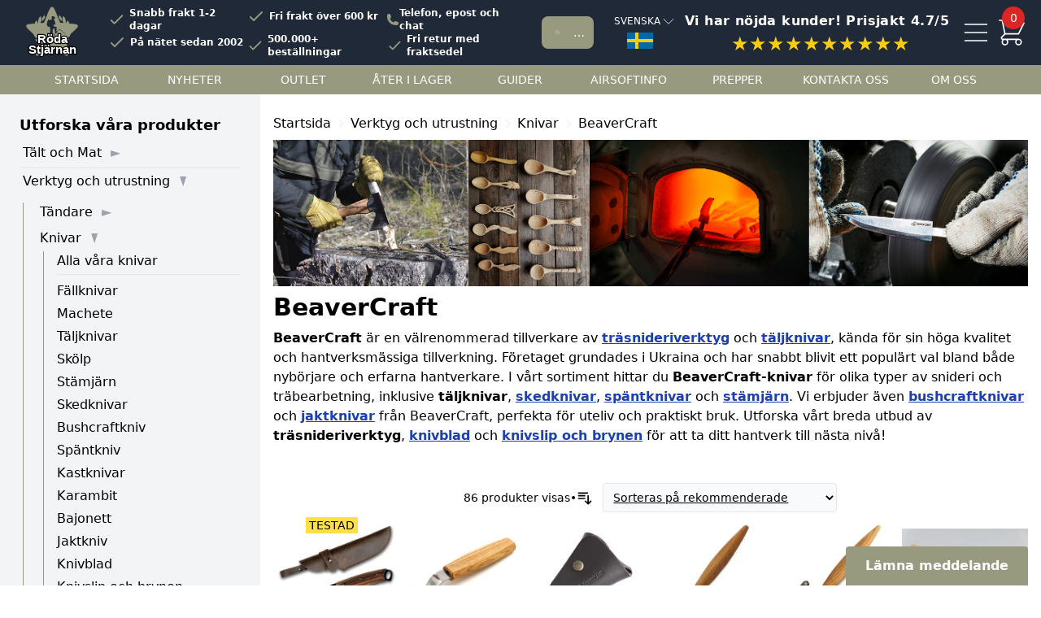

--- FILE ---
content_type: text/html; charset=UTF-8
request_url: https://rodastjarnan.com/verktyg-och-utrustning/knivar/beavercraft
body_size: 35100
content:
<!doctype html>
<html class="no-js" lang="sv">
<head>
	<meta charset="utf-8" />
	<link rel="dns-prefetch" href="https://productimages.rodastjarnan.com"/>
	<script data-cookieconsent="ignore">
		window.dataLayer = window.dataLayer || [];
		function gtag() {
			dataLayer.push(arguments);
		}
		gtag("consent", "default", {
			ad_personalization: "denied",
			ad_storage: "denied",
			ad_user_data: "denied",
			analytics_storage: "denied",
			functionality_storage: "denied",
			personalization_storage: "denied",
			security_storage: "granted",
			wait_for_update: 500,
		});
		gtag("set", "ads_data_redaction", true);
		gtag("set", "url_passthrough", false);
	</script>
		<script>(function(w,d,s,l,i){w[l]=w[l]||[];w[l].push({'gtm.start':
	new Date().getTime(),event:'gtm.js'});var f=d.getElementsByTagName(s)[0],
	j=d.createElement(s),dl=l!='dataLayer'?'&l='+l:'';j.async=true;j.src=
	'https://www.googletagmanager.com/gtm.js?id='+i+dl;f.parentNode.insertBefore(j,f);
	})(window,document,'script','dataLayer','GTM-P9FJ3L7');</script>
		<script id="Cookiebot" data-culture="sv" src="https://consent.cookiebot.com/uc.js" data-cbid="c26c525d-4ddb-4595-83bd-452320f9a4e6" data-gcm-version="2.0" data-blockingmode="auto" type="text/javascript"></script>
	<meta name="viewport" content="width=device-width, initial-scale=1.0" />
	<title>BeaverCraft | Köp BeaverCraft online med Sveriges största utbud</title>
	<script src="https://analytics.ahrefs.com/analytics.js" data-key="toUuVfJMcW8v5kDO/5dN5Q" defer="true"></script>
	<link rel="canonical" href="https://rodastjarnan.com/verktyg-och-utrustning/knivar/beavercraft">
	
	
	
<meta name="description" content="Välkommen till Röda Stjärnan – butiken för outdoor, airsoft och beredskap. Stort utbud av friluftsutrustning, luftvapen och taktisk gear. Snabb leverans!">

	<link rel="stylesheet" href="/static/css/style.css?version=20260121A" />
	<script src="/js/bundle.min.js?version=20260119A" data-cookieconsent="ignore" defer></script>
	<style>[x-cloak] { display: none !important; }</style>
	 <meta property="og:url" content="https://rodastjarnan.com/verktyg-och-utrustning/knivar/beavercraft" />
<meta property="og:type" content="website" />
<meta property="og:title" content="BeaverCraft | Köp BeaverCraft online med Sveriges största utbud" />
<meta property="og:description" content="Röda Stjärnan har utrustningen för ditt äventyr." />
<meta property="og:image" content="https://cdn.rodastjarnan.com/frontpage_og.jpg" />
 	
	<script src='https://addrevenue.io/track.js'></script>	
		
	
	<script>(function(w,d,t,r,u){var f,n,i;w[u]=w[u]||[],f=function(){var o={ti:"17538388"};o.q=w[u],w[u]=new UET(o),w[u].push("pageLoad")},n=d.createElement(t),n.src=r,n.async=1,n.onload=n.onreadystatechange=function(){var s=this.readyState;s&&s!=="loaded"&&s!=="complete"||(f(),n.onload=n.onreadystatechange=null)},i=d.getElementsByTagName(t)[0],i.parentNode.insertBefore(n,i)})(window,document,"script","https://bat.bing.com/bat.js","uetq");</script>
	<link rel="icon" href="/favicon.ico" sizes="any">
	<link rel="icon" href="/icon.svg" type="image/svg+xml">
	<link rel="apple-touch-icon" href="/apple-touch-icon.png">
	<link rel="manifest" href="/manifest.webmanifest">
	<style>.sv\:hidden { display:none; }</style>
</head>
<body x-data="site" @productaddedtocartfetchcartnumber.window="fetchCartNumber()" :class="disableScroll ? 'overflow-hidden' : ''"  class="pt-20" x-on:keydown.escape="allFalse()" x-init="setVariables('7RdSXwBlJ2jBPKaohV5khV7RhmvsoRn9VHV0VUuq', 600)">
		<noscript><iframe src="https://www.googletagmanager.com/ns.html?id=GTM-P9FJ3L7"
	height="0" width="0" style="display:none;visibility:hidden"></iframe></noscript>
		<script>euro_sek_rate = 1;</script>
	<div class="fixed top-0 left-0 right-0 w-full z-30 bg-gray-800 h-20 flex items-center text-white">
		<div class="ml-4 mr-1 lg:ml-8">
			<a href="/"><svg class="h-16 w-16 mx-auto aspect-square"><use xlink:href="/images/icons1.svg#logoWithText"></use></svg></a>
		</div>
		<div class="hidden lg:block lg:w-[22rem] xl:w-[38rem] lg:pl-[1rem] xl:pl-[2rem] text-xs xl:font-semibold">
			<div class="grid lg:grid-cols-2 xl:grid-cols-3 stroke-2">
				<div>
					<div class="flex items-center">
						<svg class="checkmark"><use xlink:href="/images/icons1.svg#checkmark"></use></svg>
						Snabb frakt 1-2 dagar
					</div>
				</div>
				<div>
					<div class="flex items-center">
						<svg class="checkmark"><use xlink:href="/images/icons1.svg#checkmark"></use></svg>
						Fri frakt över 600 kr
					</div>
				</div>
				<div class="flex items-center gap-x-3">
						<svg xmlns="http://www.w3.org/2000/svg" viewBox="0 0 24 24" fill="currentColor" class="text-smozle-green h-4 w-4"><path fill-rule="evenodd" d="M1.5 4.5a3 3 0 0 1 3-3h1.372c.86 0 1.61.586 1.819 1.42l1.105 4.423a1.875 1.875 0 0 1-.694 1.955l-1.293.97c-.135.101-.164.249-.126.352a11.285 11.285 0 0 0 6.697 6.697c.103.038.25.009.352-.126l.97-1.293a1.875 1.875 0 0 1 1.955-.694l4.423 1.105c.834.209 1.42.959 1.42 1.82V19.5a3 3 0 0 1-3 3h-2.25C8.552 22.5 1.5 15.448 1.5 6.75V4.5Z" clip-rule="evenodd" /></svg>
						<a href="/kontakt">Telefon, epost och chat</a>
				</div>
				<div>
					<div class="flex items-center">
						<svg class="checkmark"><use xlink:href="/images/icons1.svg#checkmark"></use></svg>
						På nätet sedan 2002
					</div>
				</div>
				<div class="">
					<div class="flex items-center">
						<svg class="checkmark"><use xlink:href="/images/icons1.svg#checkmark"></use></svg>
						500.000+ beställningar
					</div>
				</div>
				<div class="">
					<div class="flex items-center">
						<svg class="checkmark"><use xlink:href="/images/icons1.svg#checkmark"></use></svg>
						Fri retur med fraktsedel
					</div>
				</div>
			</div>
		</div>
		<div class="flex-1 px-1 lg:mx-4" @click="searchModal=true;disableScroll=true;">
			<div class="h-10 bg-smozle-green rounded-lg flex items-center inline-block">
				<svg class="text-white h-6 w-6 mx-2 lg:mx-4"><use xlink:href="/images/icons1.svg#search"></use></svg>
				<input type="text" class="w-full bg-smozle-green text-sm h-7 placeholder-white truncate mr-2 outline-none" x-bind:placeholder="window.innerWidth<450?'Sök':'Sök bland 5.000+ produkter'" placeholder="Sök">
			</div>
		</div>

		<div class="border border-gray-800 hover:border-gray-300 rounded px-1 pt-1 pb-2 text-xs cursor-pointer" @click="show=!show" x-data="{show: false}">
			<span class="uppercase mb-1 inline-block flex items-center">
				Svenska
				<svg :class="show ? '-rotate-90' : ''" class="rotate-90 inline-block h-5 stroke-1 w-5"><use xlink:href="/images/icons1.svg#chevron"></use></svg>
			</span>
			<img src="/images/swedish_flag.svg" alt="Svenska flaggan" class="w-8 ml-4" width="32" height="20">
			<div class="bg-gray-100 py-4 text-gray-600 w-full lg:w-96 left-0 lg:left-auto lg:-ml-20 top-20 text-sm absolute z-50 rounded shadow px-4 py-2 cursor-pointer" x-cloak x-show="show">
				<p class="uppercase font-semibold text-gray-500 mb-4 flex items-center justify-between">
	Språk och valuta	<span class="cursor-pointer">
		<svg class="h-8 w-8 stroke-2 inline"><use xlink:href="/images/icons1.svg#close"></use></svg>
		<span>Stäng</span>
	</span>
</p>
	<div class="text-left bg-white hover:bg-gray-50 rounded mb-2 py-2 px-2 cursor-pointer border-gray-50 border hover:border-gray-400" onClick="location.href='https://rodastjarnan.com/localization?from=sv&to=sv'">
		<div class="flex items-start gap-x-2">
			<input type="radio" name="locale_selector"  checked  class="h-5 w-5 cursor-pointer">
			<div class="">
				Svenska - kr
							</div>
		</div>
	</div>
	<div class="text-left bg-white hover:bg-gray-50 rounded mb-2 py-2 px-2 cursor-pointer border-gray-50 border hover:border-gray-400" onClick="location.href='https://rodastjarnan.com/localization?from=sv&to=en'">
		<div class="flex items-start gap-x-2">
			<input type="radio" name="locale_selector"  class="h-5 w-5 cursor-pointer">
			<div class="">
				English - $, €, £
									<div class="text-xs font-semibold">World wide shipping</div>
							</div>
		</div>
	</div>
	<div class="text-left bg-white hover:bg-gray-50 rounded mb-2 py-2 px-2 cursor-pointer border-gray-50 border hover:border-gray-400" onClick="location.href='https://rodastjarnan.com/localization?from=sv&to=no'">
		<div class="flex items-start gap-x-2">
			<input type="radio" name="locale_selector"  class="h-5 w-5 cursor-pointer">
			<div class="">
				Norsk - NOK
							</div>
		</div>
	</div>

			</div>
		</div>

		<div class="hidden md:block lg:w-60 xl:w-96 text-center cursor-pointer" x-data="{show:0}" @click="window.open('https://www.prisjakt.nu/butiksinfo.php?f=29320', '_blank').focus()">
			<p class="text-xs xl:text-base font-semibold tracking-wide mr-2">Vi har nöjda kunder! Prisjakt 4.7/5</p>
			<p class="text-yellow-400 h-5 xl:h-7 text-2xl">★★★★★★★★★★</p>
		</div>
		<div class="mr-2 lg:mr-4">
			<div class="flex items-center justify-center">
				<svg @click="document.getElementById('hamburger_menu_destination').innerHTML=document.getElementById('left_side_menu').innerHTML;showMenu=true;disableScroll=true;" class="w-10 cursor-pointer h-10 aspect-square mr-1"><use xlink:href="/images/icons1.svg#menu"></use></svg>
				<div @click="fetchCart(true, true)" class="relative">
					<svg class="h-10 aspect-square cursor-pointer w-10"><use xlink:href="/images/icons1.svg#cart"></use></svg>
					<div :class="cart_addedToCartAtTime ? 'animate-bounce' : ''" class="w-7 cursor-pointer bg-red-600 h-7 aspect-square -top-3 text-sm right-1 flex items-center justify-center absolute rounded-full" x-text="parseInt(cartNumber)>=0 ? parseInt(cartNumber) : ''"></div>
				</div>
			</div>
		</div>
	</div>
	<div class="bg-gray-800 text-white hidden md:block lg:hidden lg:h-9 pb-2">
		<div class="flex justify-around text-xs">
			<div class="flex items-center">
				<svg xmlns="http://www.w3.org/2000/svg" class="checkmark" fill="none" viewBox="0 0 24 24" stroke="currentColor"><path stroke-linecap="round" stroke-linejoin="round" stroke-width="2" d="M5 13l4 4L19 7" /></svg>
				Snabb frakt 1-2 dagar
			</div>
			<div class="flex items-center">
				<svg xmlns="http://www.w3.org/2000/svg" class="checkmark" fill="none" viewBox="0 0 24 24" stroke="currentColor"><path stroke-linecap="round" stroke-linejoin="round" stroke-width="2" d="M5 13l4 4L19 7" /></svg>
				</svg>
				Fri frakt över 600 kr
			</div>
		
			<div class="flex items-center">
				<svg xmlns="http://www.w3.org/2000/svg" class="checkmark" fill="none" viewBox="0 0 24 24" stroke="currentColor"><path stroke-linecap="round" stroke-linejoin="round" stroke-width="2" d="M5 13l4 4L19 7" /></svg>
				Fri retur med fraktsedel
			</div>
		
			<div class="flex items-center">
				<svg xmlns="http://www.w3.org/2000/svg" class="checkmark" fill="none" viewBox="0 0 24 24" stroke="currentColor"><path stroke-linecap="round" stroke-linejoin="round" stroke-width="2" d="M5 13l4 4L19 7" /></svg>
				På nätet sedan 2002
			</div>
	
			<div class="flex items-center">
				<svg xmlns="http://www.w3.org/2000/svg" class="checkmark" fill="none" viewBox="0 0 24 24" stroke="currentColor"><path stroke-linecap="round" stroke-linejoin="round" stroke-width="2" d="M5 13l4 4L19 7" /></svg>
				</svg>
				500.000+ beställningar
			</div>
		</div>
	</div>
	<div class="bg-smozle-green text-white hidden lg:block px-10 lg:h-9">
		<div class="flex justify-around uppercase text-sm">
			<a href="/" class="contentMenuItem">Startsida</a>
			<a href="/nyheter" class="contentMenuItem">Nyheter</a>
			<a href="/kampanj" class="contentMenuItem">Outlet</a>
			<a href="/backinstock" class="contentMenuItem">Åter i lager</a>
			<a href="/guider" class="contentMenuItem">Guider</a>
							<a href="/airsoftinfo" class="contentMenuItem">Airsoftinfo</a>
						<a href="/prepper" class="contentMenuItem">Prepper</a>
			<a href="/kontakt" class="contentMenuItem">Kontakta oss</a>
			<a href="/om-oss" class="contentMenuItem">Om oss</a>
		</div>
	</div>

	<div x-cloak x-show="searchModal" class="bg-gray-900/50 backdrop-blur-sm top-0 bottom-0 fixed w-full z-40 overflow-auto" x-intersect="textInputInFocus();searchInitialized=true;getUID();" x-data="Search('514KU1O7TD', '2a49e56035c772f8afac836639d3dbce', 'production_products','', ['M90', 'Vattenfilter', 'Tarp', 'Tältkamin', 'Ryggsäck', 'Yllefilt', 'Paracord'], 'https://rodastjarnan.com/api/search/no_results/feedback', 'sv', [], [], [])" x-on:convertedobjectids.window="convertedObjectIDs($event.detail.objectIDs)" x-on:clickedobjectidsaftersearch.window="clickedObjectIDsAfterSearch($event.detail.url, 
	[$event.detail.objectIDs], $event.detail.position, $event.detail.queryID)">
		<div class="bg-white pb-4 top-0 absolute w-full z-50 rounded-b lg:w-1/2 lg:left-[25%]" @click.away="allFalse()">
			<div class="p-4" x-html="getGUISnippet()"></div>
		</div>
	</div>

	<!-- Menu start -->
	<div x-cloak x-show="showMenu" class="bg-gray-900/50 backdrop-blur-sm top-0 bottom-0 fixed w-full z-40 overflow-auto" @click.away="showMenu=!showMenu;disableScroll=!disableScroll">
		<div class="bg-white w-full md:w-5/6 lg:w-2/3 lg:shadow fixed right-0 lg:left-auto right-0 top-0 bottom-0 h-screen z-40 overflow-x-auto overflow-y-scroll" @click.away="showMenu=!showMenu;disableScroll=!disableScroll">
			<div class="px-4 pt-2 lg:mx-4 mt-2 rounded">
				<div class="h-12 bg-gray-50 hover:bg-gray-100 text-gray-600 border rounded-lg flex items-center inline-block cursor-pointer" @click="showMenu=!showMenu;searchModal=true;disableScroll=true;">
					<svg class="h-6 w-6 ml-4 mr-2 lg:mx-2"><use xlink:href="/images/icons1.svg#search"></use></svg>
					<span x-text="window.innerWidth<450?'Sök':'Sök bland 5.000+ produkter'"></span>
				</div>
			</div>
			<div class="hidden flex mt-5 border-b border-gray-200 pb-3 px-4">
				<span class="bg-blue-200 flex-1 font-bold text-xl">Meny</span>
				<span class="bg-blue-200 flex-1 font-bold text-xl pl-[9rem]">Meny</span>
				<span class="text-right"><svg @click="allFalse()" class="h-8 w-8 stroke-2"><use xlink:href="/images/icons1.svg#close"></use></svg></span>
			</div>
			<div class="grid lg:grid-cols-2 relative">
				<div class="hidden lg:block pl-4 lg:pl-12 font-bold text-xl mt-5 border-b border-gray-200 pb-2 px-4">Produkter</div>
				<div class="hidden lg:block px-8 font-bold text-xl mt-5 border-b border-gray-200 pb-2 px-4">Innehåll</div>
				<span class="absolute top-4 right-4"><svg @click="allFalse()" class="h-8 w-8 stroke-2"><use xlink:href="/images/icons1.svg#close"></use></svg></span>
				<div class="hidden lg:block px-4 lg:pl-12 pt-2">
					<div id="hamburger_menu_destination"></div>
				</div>
				<div class="lg:hidden px-8 font-bold text-xl mt-5 border-b border-gray-200 pb-2 px-4">Innehåll</div>
									<div class="px-4" x-html="getRightColumnInMenuGUISnippet([[&quot;Nyheter&quot;,&quot;\/nyheter&quot;],[&quot;Outlet&quot;,&quot;\/kampanj&quot;],[&quot;\u00c5ter i lager&quot;,&quot;\/backinstock&quot;],[&quot;Guider&quot;,&quot;\/guider&quot;],[&quot;Airsoftinfo&quot;,&quot;\/airsoftinfo&quot;],[&quot;Prepper&quot;,&quot;\/prepper&quot;],[&quot;Kontakta oss&quot;,&quot;\/kontakt&quot;],[&quot;Om oss&quot;,&quot;\/om-oss&quot;]])"></div>
							</div>
			<div class="h-24"></div>
		</div>
	</div>
	<!-- Menu end -->

	<!-- Cart start -->
	<div x-cloak x-show="showCart" class="bg-gray-900/50 backdrop-blur-sm top-0 bottom-0 fixed w-full z-40 overflow-auto">
		<div class="right-0 lg:left-auto bg-white w-full md:w-5/6 lg:w-3/5 xl:w-2/5 lg:shadow fixed right-0 top-0 bottom-0 z-50 overflow-auto" @click.away="showCart=!showCart;disableScroll=!disableScroll;highlightedProductID=false;">
			<div class="bg-white h-22 lg:h-18 fixed w-full md:w-5/6 lg:w-3/5 xl:w-2/5 top-0 right-0 lg:left-auto flex pt-6 pb-4 px-4">
				<span class="font-bold text-xl">Kundkorg</span>
				<span x-cloak x-show="parseInt(cartNumber)>0" x-text="parseInt(cartNumber)>=0 ? cartNumber : ''" class="inline-block flex justify-center items-center bg-smozle-green text-gray-100 h-7 w-7 rounded-full ml-3"></span>
				<p class="flex-1 px-4 text-center" x-html="getGUISnippetOfFreeShippingInSideCart()"></p>
				<span class="text-right">
					<svg @click="allFalse()" class="h-8 w-8 stroke-2"><use xlink:href="/images/icons1.svg#close"></use></svg>
				</span>
			</div>
			<div class="pt-[3.25rem] mt-4 gap-y-4 space-x-2">
				<div class="bg-gray-100 text-xs text-gray-600 mb-4 py-1 pt-2 mt-4 lg:mt-0">
					<div class="flex justify-center items-center gap-x-4" x-html="getGUISnippetOfUSPsInSideCart()"></div>
				</div>
				<div x-html="getGUISnippetOfSideCart()"></div>
				<div x-cloak x-show="show_additionals && cart_rows.length > 0" id="additionalProductsInCartDrawer"></div>
				<div x-cloak x-show="cart_rows.length===0 && cart_cartInitialized">
					<span class="block text-lg font-semibold text-center my-8">Din kundkorg är tom</span>
					<template x-for="link in [['/nyheter', 'Nya produkter i vårt sortiment'],['/kampanj', 'Outlet - varor med nedsatt pris'],['/backinstock', 'Produkter som är åter i lager']]">
						<p class="text-center mb-2 w-[16rem] bg-smozle-green mx-auto text-center text-white rounded py-1">
							<a x-bind:href="link[0]" class="" x-text="link[1]"></a>
						</p>
					</template>
				</div>
			</div>

			<div class="h-44"></div>
			<div class="lg:left-auto w-full md:w-5/6 lg:w-3/5 xl:w-2/5 fixed bottom-0 bg-white lg:mx-auto right-0 border-t-[1rem] border-gray-100 px-4 py-4 mt-4">
				<span class="pb-2 inline-block w-full text-center font-semibold text-lg text-gray-600" x-text="'Totalt ' + cart_totalAmount() + ' kr'"></span>
				<a href="https://rodastjarnan.com/kundvagn" class="mt-2 flex items-center justify-center inline-block text-center w-full rounded bg-green-500 text-white font-semibold py-2">
	            	<svg class="h-6 w-6 mr-2 stroke-2"><use xlink:href="/images/icons1.svg#cart"></use></svg>
					Gå till kassan
				</a>
				<span class="cursor-pointer mt-2 inline-block text-center w-full rounded bg-gray-100 text-gray-600 py-2 text-sm" @click="allFalse()">fortsätt handla</span>
	        </div>
		</div>
	</div>
	<!-- Cart end -->
	
	<div class="grid grid-cols-12">
					<div class="bg-gray-100 hidden lg:block lg:col-span-3">
					<div class="px-6 pt-4 pb-0">
				<p class="font-semibold text-lg py-2">Utforska våra produkter</p>
				<div id="left_side_menu"><details class="border-b mb-1" >
			<summary class="arrow_on_right_side inline cursor-pointer mb-1.5 text-gray-400 hover:text-gray-500">
				<span class=" pl-1 text-black ">
										<a href="/talt-och-mat" class="hover:text-gray-500">Tält och Mat</a>
				</span>
			</summary>
			<div class="pl-5 my-2 ml-1 border-l border-smozle-green">
													<div class="pb-1">
													<details >
								<summary class="arrow_on_right_side inline cursor-pointer mb-1 text-gray-400 hover:text-gray-500">
									<span class=" text-black ">
																				<a href="/talt-och-mat/taltkaminer" class="hover:text-gray-500">Tältkaminer</a>
									</span>
								</summary>
								<div class="pl-4 border-l border-smozle-green ml-1">
																			<div class="pb-1  border-b mb-2 ">
																																			<a href="/talt-och-mat/taltkaminer" class="hover:text-gray-500">
																						 Alla våra tältkaminer 											 </a> 										</div>
																			<div class="pb-1 ">
																																			<a href="/talt-och-mat/taltkaminer/taltkaminer-stal" class="hover:text-gray-500">
																						 Tältkaminer stål 											 </a> 										</div>
																			<div class="pb-1 ">
																																			<a href="/talt-och-mat/taltkaminer/taltkaminer-titan" class="hover:text-gray-500">
																						 Tältkaminer titan 											 </a> 										</div>
																			<div class="pb-1 ">
																																			<a href="/talt-och-mat/taltkaminer/rokror-och-taltgenomforing" class="hover:text-gray-500">
																						 Rökrör och tältgenomföring 											 </a> 										</div>
																			<div class="pb-1 ">
																																			<a href="/talt-och-mat/taltkaminer/markskydd" class="hover:text-gray-500">
																						 Markskydd 											 </a> 										</div>
																			<div class="pb-1 ">
																																			<a href="/talt-och-mat/taltkaminer/ugnar" class="hover:text-gray-500">
																						 Ugnar 											 </a> 										</div>
																			<div class="pb-1 ">
																																			<a href="/talt-och-mat/taltkaminer/vattenvarmare" class="hover:text-gray-500">
																						 Vattenvärmare 											 </a> 										</div>
																			<div class="pb-1 ">
																																			<a href="/talt-och-mat/taltkaminer/tillbehor" class="hover:text-gray-500">
																						 Tillbehör 											 </a> 										</div>
																			<div class="pb-1 ">
																																			<a href="/talt-och-mat/taltkaminer/reservdelar" class="hover:text-gray-500">
																						 Reservdelar 											 </a> 										</div>
																	</div>
							</details>
											</div>
									<div class="pb-1">
													<details >
								<summary class="arrow_on_right_side inline cursor-pointer mb-1 text-gray-400 hover:text-gray-500">
									<span class=" text-black ">
																				<a href="/talt-och-mat/friluftsmat-och-snacks" class="hover:text-gray-500">Friluftsmat och Snacks</a>
									</span>
								</summary>
								<div class="pl-4 border-l border-smozle-green ml-1">
																			<div class="pb-1  border-b mb-2 ">
																																			<a href="/talt-och-mat/friluftsmat-och-snacks" class="hover:text-gray-500">
																						 All vår friluftsmat 											 </a> 										</div>
																			<div class="pb-1 ">
																																			<a href="/talt-och-mat/friluftsmat-och-snacks/frystorkad-mat" class="hover:text-gray-500">
																						 Frystorkad mat 											 </a> 										</div>
																			<div class="pb-1 ">
																																			<a href="/talt-och-mat/friluftsmat-och-snacks/mjukkonserver" class="hover:text-gray-500">
																						 Mjukkonserver 											 </a> 										</div>
																			<div class="pb-1 ">
																																			<a href="/talt-och-mat/friluftsmat-och-snacks/mre" class="hover:text-gray-500">
																						 MRE 											 </a> 										</div>
																			<div class="pb-1 ">
																																			<a href="/talt-och-mat/friluftsmat-och-snacks/faltransoner" class="hover:text-gray-500">
																						 Fältransoner 											 </a> 										</div>
																			<div class="pb-1 ">
																																			<a href="/talt-och-mat/friluftsmat-och-snacks/snacks-och-bars" class="hover:text-gray-500">
																						 Snacks och bars 											 </a> 										</div>
																			<div class="pb-1 ">
																																			<a href="/talt-och-mat/friluftsmat-och-snacks/mat-med-lang-hallbarhet" class="hover:text-gray-500">
																						 Mat med lång hållbarhet 											 </a> 										</div>
																			<div class="pb-1 ">
																																			<a href="/talt-och-mat/friluftsmat-och-snacks/dryck" class="hover:text-gray-500">
																						 Dryck 											 </a> 										</div>
																			<div class="pb-1  mt-1 text-xs text-gray-600 uppercase border-t pt-2 ">
																						 Populära varumärken 																					</div>
																			<div class="pb-1 ">
																																			<a href="/talt-och-mat/friluftsmat-och-snacks/24-hour-meals" class="hover:text-gray-500">
																						 24 Hour Meals 											 </a> 										</div>
																			<div class="pb-1 ">
																																			<a href="/talt-och-mat/friluftsmat-och-snacks/real-turmat" class="hover:text-gray-500">
																						 REAL Turmat 											 </a> 										</div>
																			<div class="pb-1 ">
																																			<a href="/talt-och-mat/friluftsmat-och-snacks/bla-band" class="hover:text-gray-500">
																						 Blå Band 											 </a> 										</div>
																			<div class="pb-1 ">
																																			<a href="/talt-och-mat/friluftsmat-och-snacks/food-force" class="hover:text-gray-500">
																						 Food Force 											 </a> 										</div>
																	</div>
							</details>
											</div>
									<div class="pb-1">
													<div class="">
																										<a href="/talt-och-mat/tallrikar-och-bestick" class="hover:text-gray-500">
																 Tallrikar och bestick 																 </a> 							</div>
											</div>
									<div class="pb-1">
													<div class="">
																										<a href="/talt-och-mat/muggar-och-faltflaskor" class="hover:text-gray-500">
																 Muggar och fältflaskor 																 </a> 							</div>
											</div>
									<div class="pb-1">
													<div class=" pl-4 ">
																										<a href="/talt-och-mat/muggar-och-faltflaskor/kasa" class="hover:text-gray-500">
																 Kåsa 																 </a> 							</div>
											</div>
									<div class="pb-1">
													<div class=" pl-4 ">
																										<a href="/talt-och-mat/muggar-och-faltflaskor/termos" class="hover:text-gray-500">
																 Termos 																 </a> 							</div>
											</div>
									<div class="pb-1">
													<div class="">
																										<a href="/talt-och-mat/muggar-och-faltflaskor/kaffepress" class="hover:text-gray-500">
																 Kaffepress 																 </a> 							</div>
											</div>
									<div class="pb-1">
													<div class="">
																										<a href="/talt-och-mat/kokkarl-och-kaffepannor" class="hover:text-gray-500">
																 Kokkärl och kaffepannor 																 </a> 							</div>
											</div>
									<div class="pb-1">
													<div class=" pl-4 ">
																										<a href="/talt-och-mat/kokkarl-och-kaffepannor/perkulator" class="hover:text-gray-500">
																 Perkulator 																 </a> 							</div>
											</div>
									<div class="pb-1">
													<details >
								<summary class="arrow_on_right_side inline cursor-pointer mb-1 text-gray-400 hover:text-gray-500">
									<span class=" text-black ">
																				<a href="/talt-och-mat/stormkok" class="hover:text-gray-500">Stormkök</a>
									</span>
								</summary>
								<div class="pl-4 border-l border-smozle-green ml-1">
																			<div class="pb-1 ">
																																			<a href="/talt-och-mat/stormkok/gasolkok" class="hover:text-gray-500">
																						 Gasolkök 											 </a> 										</div>
																			<div class="pb-1 ">
																																			<a href="/talt-och-mat/stormkok/spritkok" class="hover:text-gray-500">
																						 Spritkök 											 </a> 										</div>
																			<div class="pb-1 ">
																																			<a href="/talt-och-mat/stormkok/hobo-stove" class="hover:text-gray-500">
																						 Hobo stove 											 </a> 										</div>
																			<div class="pb-1 ">
																																			<a href="/talt-och-mat/stormkok/bensinkok" class="hover:text-gray-500">
																						 Bensinkök 											 </a> 										</div>
																			<div class="pb-1 ">
																																			<a href="/talt-och-mat/stormkok/vedkok" class="hover:text-gray-500">
																						 Vedkök 											 </a> 										</div>
																			<div class="pb-1 ">
																																			<a href="/talt-och-mat/stormkok/rocket-stove" class="hover:text-gray-500">
																						 Rocket Stove 											 </a> 										</div>
																			<div class="pb-1 ">
																																			<a href="/talt-och-mat/stormkok/campingugn" class="hover:text-gray-500">
																						 Campingugn 											 </a> 										</div>
																			<div class="pb-1 ">
																																			<a href="/talt-och-mat/stormkok/eldfat" class="hover:text-gray-500">
																						 Eldfat 											 </a> 										</div>
																			<div class="pb-1 ">
																																			<a href="/talt-och-mat/stormkok/bransle" class="hover:text-gray-500">
																						 Bränsle 											 </a> 										</div>
																			<div class="pb-1 ">
																																			<a href="/talt-och-mat/stormkok/tillbehor" class="hover:text-gray-500">
																						 Tillbehör 											 </a> 										</div>
																	</div>
							</details>
											</div>
									<div class="pb-1">
													<details >
								<summary class="arrow_on_right_side inline cursor-pointer mb-1 text-gray-400 hover:text-gray-500">
									<span class=" text-black ">
																				<a href="/talt-och-mat/hammock-och-hangmatta" class="hover:text-gray-500">Hammock och hängmatta</a>
									</span>
								</summary>
								<div class="pl-4 border-l border-smozle-green ml-1">
																			<div class="pb-1  border-b mb-2 ">
																																			<a href="/talt-och-mat/hammock-och-hangmatta" class="hover:text-gray-500">
																						 All våra hammockar och hängmattor 											 </a> 										</div>
																			<div class="pb-1 ">
																																			<a href="/talt-och-mat/hammock-och-hangmatta/hangmattor" class="hover:text-gray-500">
																						 Hängmattor 											 </a> 										</div>
																			<div class="pb-1 ">
																																			<a href="/talt-och-mat/hammock-och-hangmatta/under-quilt-och-isolering" class="hover:text-gray-500">
																						 Under quilt och isolering 											 </a> 										</div>
																			<div class="pb-1 ">
																																			<a href="/talt-och-mat/hammock-och-hangmatta/hammock-tillbehor" class="hover:text-gray-500">
																						 Hammock tillbehör 											 </a> 										</div>
																	</div>
							</details>
											</div>
									<div class="pb-1">
													<div class="">
																										<a href="/talt-och-mat/poncho-och-knappetalt" class="hover:text-gray-500">
																 Poncho och knäppetält 																 </a> 							</div>
											</div>
									<div class="pb-1">
													<details >
								<summary class="arrow_on_right_side inline cursor-pointer mb-1 text-gray-400 hover:text-gray-500">
									<span class=" text-black ">
																				<a href="/talt-och-mat/talt" class="hover:text-gray-500">Tält</a>
									</span>
								</summary>
								<div class="pl-4 border-l border-smozle-green ml-1">
																			<div class="pb-1  border-b mb-2 ">
																																			<a href="/talt-och-mat/talt" class="hover:text-gray-500">
																						 Alla våra tält 											 </a> 										</div>
																			<div class="pb-1 ">
																																			<a href="/talt-och-mat/talt/enmanstalt" class="hover:text-gray-500">
																						 Enmanstält 											 </a> 										</div>
																			<div class="pb-1 ">
																																			<a href="/talt-och-mat/talt/2-mannatalt" class="hover:text-gray-500">
																						 2-mannatält 											 </a> 										</div>
																			<div class="pb-1 ">
																																			<a href="/talt-och-mat/talt/3-mannatalt" class="hover:text-gray-500">
																						 3-mannatält 											 </a> 										</div>
																			<div class="pb-1 ">
																																			<a href="/talt-och-mat/talt/4-mannatalt" class="hover:text-gray-500">
																						 4-mannatält 											 </a> 										</div>
																			<div class="pb-1 ">
																																			<a href="/talt-och-mat/talt/lattviktstalt" class="hover:text-gray-500">
																						 Lättviktstält 											 </a> 										</div>
																			<div class="pb-1 ">
																																			<a href="/talt-och-mat/talt/innertalt-och-insektsnat" class="hover:text-gray-500">
																						 Innertält och insektsnät 											 </a> 										</div>
																			<div class="pb-1 ">
																																			<a href="/talt-och-mat/talt/tipi" class="hover:text-gray-500">
																						 Tipi tält 											 </a> 										</div>
																			<div class="pb-1 ">
																																			<a href="/talt-och-mat/talt/lavvu" class="hover:text-gray-500">
																						 Lavvu 											 </a> 										</div>
																			<div class="pb-1 ">
																																			<a href="/talt-och-mat/talt/sovsacksoverdrag-och-bivy-bag" class="hover:text-gray-500">
																						 Sovsäcksöverdrag och Bivy Bag 											 </a> 										</div>
																			<div class="pb-1 ">
																																			<a href="/talt-och-mat/talt/talt-for-kamin" class="hover:text-gray-500">
																						 Tält för kamin 											 </a> 										</div>
																			<div class="pb-1 ">
																																			<a href="/talt-och-mat/talt/talt-tillbehor" class="hover:text-gray-500">
																						 Tält tillbehör 											 </a> 										</div>
																			<div class="pb-1 ">
																																			<a href="/talt-och-mat/talt/knappetalt" class="hover:text-gray-500">
																						 Knäppetält 											 </a> 										</div>
																			<div class="pb-1 ">
																																			<a href="/talt-och-mat/talt/taltgolv" class="hover:text-gray-500">
																						 Tältgolv 											 </a> 										</div>
																	</div>
							</details>
											</div>
									<div class="pb-1">
													<details >
								<summary class="arrow_on_right_side inline cursor-pointer mb-1 text-gray-400 hover:text-gray-500">
									<span class=" text-black ">
																				<a href="/talt-och-mat/presenningar-och-vindskydd" class="hover:text-gray-500">Presenningar och vindskydd</a>
									</span>
								</summary>
								<div class="pl-4 border-l border-smozle-green ml-1">
																			<div class="pb-1  border-b mb-2 ">
																																			<a href="/talt-och-mat/presenningar-och-vindskydd" class="hover:text-gray-500">
																						 All våra presenningar och vindskydd 											 </a> 										</div>
																			<div class="pb-1 ">
																																			<a href="/talt-och-mat/presenningar-och-vindskydd/tarps" class="hover:text-gray-500">
																						 Tarps 											 </a> 										</div>
																			<div class="pb-1 ">
																																			<a href="/talt-och-mat/presenningar-och-vindskydd/underlagstarp" class="hover:text-gray-500">
																						 Underlagstarp 											 </a> 										</div>
																			<div class="pb-1 ">
																																			<a href="/talt-och-mat/presenningar-och-vindskydd/tarps-tillbehor" class="hover:text-gray-500">
																						 Tarps tillbehör 											 </a> 										</div>
																			<div class="pb-1 ">
																																			<a href="/talt-och-mat/presenningar-och-vindskydd/nodskydd" class="hover:text-gray-500">
																						 Nödskydd 											 </a> 										</div>
																	</div>
							</details>
											</div>
									<div class="pb-1">
													<details >
								<summary class="arrow_on_right_side inline cursor-pointer mb-1 text-gray-400 hover:text-gray-500">
									<span class=" text-black ">
																				<a href="/talt-och-mat/renskinn" class="hover:text-gray-500">Renskinn</a>
									</span>
								</summary>
								<div class="pl-4 border-l border-smozle-green ml-1">
																			<div class="pb-1  border-b mb-2 ">
																																			<a href="/talt-och-mat/renskinn" class="hover:text-gray-500">
																						 Alla våra renskinn 											 </a> 										</div>
																			<div class="pb-1 ">
																																			<a href="/talt-och-mat/sittunderlag/renskinn-sittunderlag" class="hover:text-gray-500">
																						 Renskinn sittunderlag 											 </a> 										</div>
																	</div>
							</details>
											</div>
									<div class="pb-1">
													<div class="">
																										<a href="/talt-och-mat/filtar-och-ullpladar" class="hover:text-gray-500">
																 Filtar och ullplädar 																 </a> 							</div>
											</div>
									<div class="pb-1">
													<div class="">
																										<a href="/talt-och-mat/taltsangar" class="hover:text-gray-500">
																 Tältsängar 																 </a> 							</div>
											</div>
									<div class="pb-1">
													<div class="">
																										<a href="/talt-och-mat/sovsackar" class="hover:text-gray-500">
																 Sovsäckar 																 </a> 							</div>
											</div>
									<div class="pb-1">
													<div class=" pl-4 ">
																										<a href="/talt-och-mat/sovsackar/carinthia" class="hover:text-gray-500">
																 Carinthia sovsäck 																 </a> 							</div>
											</div>
									<div class="pb-1">
													<div class=" pl-4 ">
																										<a href="/talt-och-mat/sovsackar/sovsack-vinter" class="hover:text-gray-500">
																 Sovsäck vinter 																 </a> 							</div>
											</div>
									<div class="pb-1">
													<div class=" pl-4 ">
																										<a href="/talt-och-mat/sovsackar/sovsacksliner" class="hover:text-gray-500">
																 Sovsäcksliner 																 </a> 							</div>
											</div>
									<div class="pb-1">
													<details >
								<summary class="arrow_on_right_side inline cursor-pointer mb-1 text-gray-400 hover:text-gray-500">
									<span class=" text-black ">
																				<a href="/talt-och-mat/sittunderlag" class="hover:text-gray-500">Sittunderlag</a>
									</span>
								</summary>
								<div class="pl-4 border-l border-smozle-green ml-1">
																			<div class="pb-1  border-b mb-2 ">
																																			<a href="/talt-och-mat/sittunderlag" class="hover:text-gray-500">
																						 Alla våra sittunderlag 											 </a> 										</div>
																			<div class="pb-1 ">
																																			<a href="/talt-och-mat/sittunderlag/vikbart-sittunderlag" class="hover:text-gray-500">
																						 Vikbart sittunderlag 											 </a> 										</div>
																			<div class="pb-1 ">
																																			<a href="/talt-och-mat/sittunderlag/renskinn-sittunderlag" class="hover:text-gray-500">
																						 Renskinn sittunderlag 											 </a> 										</div>
																			<div class="pb-1 ">
																																			<a href="/talt-och-mat/sittunderlag/sittunderlag-med-ryggstod" class="hover:text-gray-500">
																						 Sittunderlag med ryggstöd 											 </a> 										</div>
																			<div class="pb-1 ">
																																			<a href="/talt-och-mat/sittunderlag/uppblasbart-sittunderlag" class="hover:text-gray-500">
																						 Uppblåsbart sittunderlag 											 </a> 										</div>
																	</div>
							</details>
											</div>
									<div class="pb-1">
													<details >
								<summary class="arrow_on_right_side inline cursor-pointer mb-1 text-gray-400 hover:text-gray-500">
									<span class=" text-black ">
																				<a href="/talt-och-mat/liggunderlag" class="hover:text-gray-500">Liggunderlag</a>
									</span>
								</summary>
								<div class="pl-4 border-l border-smozle-green ml-1">
																			<div class="pb-1  border-b mb-2 ">
																																			<a href="/talt-och-mat/liggunderlag" class="hover:text-gray-500">
																						 Alla våra liggunderlag 											 </a> 										</div>
																			<div class="pb-1 ">
																																			<a href="/talt-och-mat/liggunderlag/uppblasbart" class="hover:text-gray-500">
																						 Uppblåsbart liggunderlag 											 </a> 										</div>
																			<div class="pb-1 ">
																																			<a href="/talt-och-mat/liggunderlag/sjalvuppblasbart" class="hover:text-gray-500">
																						 Självuppblåsbara liggunderlag 											 </a> 										</div>
																			<div class="pb-1 ">
																																			<a href="/talt-och-mat/liggunderlag/vikbart" class="hover:text-gray-500">
																						 Vikbart liggunderlag 											 </a> 										</div>
																			<div class="pb-1 ">
																																			<a href="/talt-och-mat/liggunderlag/cellplast" class="hover:text-gray-500">
																						 Cellplast liggunderlag 											 </a> 										</div>
																	</div>
							</details>
											</div>
									<div class="pb-1">
													<details >
								<summary class="arrow_on_right_side inline cursor-pointer mb-1 text-gray-400 hover:text-gray-500">
									<span class=" text-black ">
																				<a href="/vattenrening" class="hover:text-gray-500">Vattenrening</a>
									</span>
								</summary>
								<div class="pl-4 border-l border-smozle-green ml-1">
																			<div class="pb-1  border-b mb-2 ">
																																			<a href="/vattenrening" class="hover:text-gray-500">
																						 Alla produkter inom vattenrening 											 </a> 										</div>
																			<div class="pb-1 ">
																																			<a href="/vattenrening/vattenfilter" class="hover:text-gray-500">
																						 Vattenfilter 											 </a> 										</div>
																			<div class="pb-1 ">
																																			<a href="/vattenrening/vattenreningstabletter" class="hover:text-gray-500">
																						 Vattenreningstabletter 											 </a> 										</div>
																			<div class="pb-1 ">
																																			<a href="/vattenrening/ovrigt" class="hover:text-gray-500">
																						 Övrigt 											 </a> 										</div>
																	</div>
							</details>
											</div>
								</div>
		</details>
				<details class="border-b mb-1"  open >
			<summary class="arrow_on_right_side inline cursor-pointer mb-1.5 text-gray-400 hover:text-gray-500">
				<span class=" pl-1 text-black ">
										<a href="/verktyg-och-utrustning" class="hover:text-gray-500">Verktyg och utrustning</a>
				</span>
			</summary>
			<div class="pl-5 my-2 ml-1 border-l border-smozle-green">
													<div class="pb-1">
													<details >
								<summary class="arrow_on_right_side inline cursor-pointer mb-1 text-gray-400 hover:text-gray-500">
									<span class=" text-black ">
																				<a href="/verktyg-och-utrustning/tandare" class="hover:text-gray-500">Tändare</a>
									</span>
								</summary>
								<div class="pl-4 border-l border-smozle-green ml-1">
																			<div class="pb-1  border-b mb-2 ">
																																			<a href="/verktyg-och-utrustning/tandare" class="hover:text-gray-500">
																						 Alla våra tändare 											 </a> 										</div>
																			<div class="pb-1 ">
																																			<a href="/verktyg-och-utrustning/tandare/stormtandare" class="hover:text-gray-500">
																						 Stormtändare 											 </a> 										</div>
																			<div class="pb-1 ">
																																			<a href="/verktyg-och-utrustning/tandare/zippo-tandare" class="hover:text-gray-500">
																						 Zippo tändare 											 </a> 										</div>
																			<div class="pb-1 ">
																																			<a href="/verktyg-och-utrustning/tandare/elektrisk-tandare" class="hover:text-gray-500">
																						 Elektrisk tändare 											 </a> 										</div>
																			<div class="pb-1 ">
																																			<a href="/verktyg-och-utrustning/tandare/gastandare" class="hover:text-gray-500">
																						 Gaständare 											 </a> 										</div>
																			<div class="pb-1 ">
																																			<a href="/verktyg-och-utrustning/tandare/tandargas-och-bensin" class="hover:text-gray-500">
																						 Tändargas och bensin 											 </a> 										</div>
																	</div>
							</details>
											</div>
									<div class="pb-1">
													<details  open >
								<summary class="arrow_on_right_side inline cursor-pointer mb-1 text-gray-400 hover:text-gray-500">
									<span class=" text-black ">
																				<a href="/verktyg-och-utrustning/knivar" class="hover:text-gray-500">Knivar</a>
									</span>
								</summary>
								<div class="pl-4 border-l border-smozle-green ml-1">
																			<div class="pb-1  border-b mb-2 ">
																																			<a href="/verktyg-och-utrustning/knivar" class="hover:text-gray-500">
																						 Alla våra knivar 											 </a> 										</div>
																			<div class="pb-1 ">
																																			<a href="/verktyg-och-utrustning/knivar/fallknivar" class="hover:text-gray-500">
																						 Fällknivar 											 </a> 										</div>
																			<div class="pb-1 ">
																																			<a href="/verktyg-och-utrustning/knivar/machete" class="hover:text-gray-500">
																						 Machete 											 </a> 										</div>
																			<div class="pb-1 ">
																																			<a href="/verktyg-och-utrustning/knivar/taljknivar" class="hover:text-gray-500">
																						 Täljknivar 											 </a> 										</div>
																			<div class="pb-1 ">
																																			<a href="/verktyg-och-utrustning/knivar/skolp" class="hover:text-gray-500">
																						 Skölp 											 </a> 										</div>
																			<div class="pb-1 ">
																																			<a href="/verktyg-och-utrustning/knivar/stamjarn" class="hover:text-gray-500">
																						 Stämjärn 											 </a> 										</div>
																			<div class="pb-1 ">
																																			<a href="/verktyg-och-utrustning/knivar/skedknivar" class="hover:text-gray-500">
																						 Skedknivar 											 </a> 										</div>
																			<div class="pb-1 ">
																																			<a href="/verktyg-och-utrustning/knivar/bushcraft-kniv" class="hover:text-gray-500">
																						 Bushcraftkniv 											 </a> 										</div>
																			<div class="pb-1 ">
																																			<a href="/verktyg-och-utrustning/knivar/spantkniv" class="hover:text-gray-500">
																						 Späntkniv 											 </a> 										</div>
																			<div class="pb-1 ">
																																			<a href="/verktyg-och-utrustning/knivar/kastknivar" class="hover:text-gray-500">
																						 Kastknivar 											 </a> 										</div>
																			<div class="pb-1 ">
																																			<a href="/verktyg-och-utrustning/knivar/karambit" class="hover:text-gray-500">
																						 Karambit 											 </a> 										</div>
																			<div class="pb-1 ">
																																			<a href="/verktyg-och-utrustning/knivar/bajonett" class="hover:text-gray-500">
																						 Bajonett 											 </a> 										</div>
																			<div class="pb-1 ">
																																			<a href="/verktyg-och-utrustning/knivar/jaktkniv" class="hover:text-gray-500">
																						 Jaktkniv 											 </a> 										</div>
																			<div class="pb-1 ">
																																			<a href="/verktyg-och-utrustning/knivar/knivblad" class="hover:text-gray-500">
																						 Knivblad 											 </a> 										</div>
																			<div class="pb-1 ">
																																			<a href="/verktyg-och-utrustning/knivar/knivslip-och-brynen" class="hover:text-gray-500">
																						 Knivslip och brynen 											 </a> 										</div>
																			<div class="pb-1  mt-1 border-t pt-2 ">
																																			<a href="/verktyg-och-utrustning/knivar/trasnideri-verktyg" class="hover:text-gray-500">
																						 Träsnideri verktyg 											 </a> 										</div>
																			<div class="pb-1  mt-1 text-xs text-gray-600 uppercase border-t pt-2 ">
																						 Populära varumärken 																					</div>
																			<div class="pb-1 ">
																																			<a href="/verktyg-och-utrustning/knivar/victorinox" class="hover:text-gray-500">
																						 Victorinox 											 </a> 										</div>
																			<div class="pb-1 ">
																																			<a href="/verktyg-och-utrustning/knivar/morakniv" class="hover:text-gray-500">
																						 Morakniv 											 </a> 										</div>
																			<div class="pb-1 ">
																							<span class="text-smozle-green text-xs mr-1">●</span>												<a href="/verktyg-och-utrustning/knivar/beavercraft" class="hover:text-gray-500">
																						 BeaverCraft 											 </a> 										</div>
																	</div>
							</details>
											</div>
									<div class="pb-1">
													<div class="">
																										<a href="/verktyg-och-utrustning/slojdtillbehor" class="hover:text-gray-500">
																 Slöjdtillbehör 																 </a> 							</div>
											</div>
									<div class="pb-1">
													<div class="">
																										<a href="/verktyg-och-utrustning/knivslip" class="hover:text-gray-500">
																 Knivslip 																 </a> 							</div>
											</div>
									<div class="pb-1">
													<div class="">
																										<a href="/verktyg-och-utrustning/multiverktyg" class="hover:text-gray-500">
																 Multiverktyg 																 </a> 							</div>
											</div>
									<div class="pb-1">
													<div class="">
																										<a href="/verktyg-och-utrustning/sagar" class="hover:text-gray-500">
																 Sågar 																 </a> 							</div>
											</div>
									<div class="pb-1">
													<div class="">
																										<a href="/verktyg-och-utrustning/yxor" class="hover:text-gray-500">
																 Yxor 																 </a> 							</div>
											</div>
									<div class="pb-1">
													<div class="">
																										<a href="/verktyg-och-utrustning/hackor" class="hover:text-gray-500">
																 Hackor 																 </a> 							</div>
											</div>
									<div class="pb-1">
													<div class="">
																										<a href="/verktyg-och-utrustning/tandstal" class="hover:text-gray-500">
																 Tändstål 																 </a> 							</div>
											</div>
									<div class="pb-1">
													<div class="">
																										<a href="/verktyg-och-utrustning/tandstickor" class="hover:text-gray-500">
																 Tändstickor 																 </a> 							</div>
											</div>
									<div class="pb-1">
													<div class="">
																										<a href="/verktyg-och-utrustning/nodradio-med-vev" class="hover:text-gray-500">
																 Nödradio med vev 																 </a> 							</div>
											</div>
									<div class="pb-1">
													<div class="">
																										<a href="/verktyg-och-utrustning/bra-att-ha" class="hover:text-gray-500">
																 Bra att ha 																 </a> 							</div>
											</div>
									<div class="pb-1">
													<div class=" pl-4 ">
																										<a href="/verktyg-och-utrustning/bra-att-ha/nodfilt" class="hover:text-gray-500">
																 Nödfilt 																 </a> 							</div>
											</div>
									<div class="pb-1">
													<div class=" pl-4 ">
																										<a href="/verktyg-och-utrustning/bra-att-ha/nodsovsack" class="hover:text-gray-500">
																 Nödsovsäck 																 </a> 							</div>
											</div>
									<div class="pb-1">
													<div class=" pl-4 ">
																										<a href="/verktyg-och-utrustning/bra-att-ha/campingdusch" class="hover:text-gray-500">
																 Campingdusch 																 </a> 							</div>
											</div>
									<div class="pb-1">
													<div class="">
																										<a href="/verktyg-och-utrustning/spadar-och-grav" class="hover:text-gray-500">
																 Spadar och gräv 																 </a> 							</div>
											</div>
									<div class="pb-1">
													<div class="">
																										<a href="/verktyg-och-utrustning/sjukvard" class="hover:text-gray-500">
																 Sjukvård 																 </a> 							</div>
											</div>
									<div class="pb-1">
													<div class="">
																										<a href="/verktyg-och-utrustning/sjukvard/forsta-forband" class="hover:text-gray-500">
																 Första förband 																 </a> 							</div>
											</div>
									<div class="pb-1">
													<div class="">
																										<a href="/verktyg-och-utrustning/rep-och-paracord" class="hover:text-gray-500">
																 Rep och paracord 																 </a> 							</div>
											</div>
									<div class="pb-1">
													<div class=" pl-4 ">
																										<a href="/verktyg-och-utrustning/rep-och-paracord/paracord-armband" class="hover:text-gray-500">
																 Överlevnadsarmband 																 </a> 							</div>
											</div>
									<div class="pb-1">
													<div class="">
																										<a href="/verktyg-och-utrustning/kompass" class="hover:text-gray-500">
																 Kompass 																 </a> 							</div>
											</div>
									<div class="pb-1">
													<div class="">
																										<a href="/verktyg-och-utrustning/karta-och-anteckning" class="hover:text-gray-500">
																 Karta och anteckning 																 </a> 							</div>
											</div>
									<div class="pb-1">
													<div class="">
																										<a href="/verktyg-och-utrustning/karbinhake" class="hover:text-gray-500">
																 Karbinhake 																 </a> 							</div>
											</div>
									<div class="pb-1">
													<div class="">
																										<a href="/verktyg-och-utrustning/kikare" class="hover:text-gray-500">
																 Kikare 																 </a> 							</div>
											</div>
								</div>
		</details>
				<details class="border-b mb-1" >
			<summary class="arrow_on_right_side inline cursor-pointer mb-1.5 text-gray-400 hover:text-gray-500">
				<span class=" pl-1 text-black ">
										<a href="/vattenrening" class="hover:text-gray-500">Vattenrening</a>
				</span>
			</summary>
			<div class="pl-5 my-2 ml-1 border-l border-smozle-green">
													<div class="pb-1">
													<div class="">
																										<a href="/vattenrening/vattenfilter" class="hover:text-gray-500">
																 Vattenfilter 																 </a> 							</div>
											</div>
									<div class="pb-1">
													<div class="">
																										<a href="/vattenrening/vattenreningstabletter" class="hover:text-gray-500">
																 Vattenreningstabletter 																 </a> 							</div>
											</div>
									<div class="pb-1">
													<div class="">
																										<a href="/vattenrening/ovrigt" class="hover:text-gray-500">
																 Övrigt 																 </a> 							</div>
											</div>
								</div>
		</details>
				<details class="border-b mb-1" >
			<summary class="arrow_on_right_side inline cursor-pointer mb-1.5 text-gray-400 hover:text-gray-500">
				<span class=" pl-1 text-black ">
										<a href="/belysning" class="hover:text-gray-500">Belysning</a>
				</span>
			</summary>
			<div class="pl-5 my-2 ml-1 border-l border-smozle-green">
													<div class="pb-1">
													<div class="">
																										<a href="/belysning/pannlampa" class="hover:text-gray-500">
																 Pannlampa 																 </a> 							</div>
											</div>
									<div class="pb-1">
													<div class="">
																										<a href="/belysning/ficklampa" class="hover:text-gray-500">
																 Ficklampa 																 </a> 							</div>
											</div>
									<div class="pb-1">
													<div class="">
																										<a href="/belysning/fotogenlampa" class="hover:text-gray-500">
																 Fotogenlampa 																 </a> 							</div>
											</div>
									<div class="pb-1">
													<div class=" pl-4 ">
																										<a href="/belysning/veke-oljelampa" class="hover:text-gray-500">
																 Veke oljelampa 																 </a> 							</div>
											</div>
									<div class="pb-1">
													<div class="">
																										<a href="/belysning/ljuslykta" class="hover:text-gray-500">
																 Ljuslykta 																 </a> 							</div>
											</div>
									<div class="pb-1">
													<div class="">
																										<a href="/belysning/glowsticks" class="hover:text-gray-500">
																 Glowsticks 																 </a> 							</div>
											</div>
									<div class="pb-1">
													<div class=" mt-1 text-xs text-gray-600 uppercase border-t pt-2 ">
																 Populärt 																							</div>
											</div>
									<div class="pb-1">
													<div class="">
																										<a href="/belysning/fotogenlampa/feuerhand-fotogenlampor" class="hover:text-gray-500">
																 Feuerhand fotogenlampor 																 </a> 							</div>
											</div>
									<div class="pb-1">
													<div class="">
																										<a href="/belysning/fotogenlampa/stromshaga-fotogenlampor" class="hover:text-gray-500">
																 Strömshaga fotogenlampor 																 </a> 							</div>
											</div>
								</div>
		</details>
				<details class="border-b mb-1" >
			<summary class="arrow_on_right_side inline cursor-pointer mb-1.5 text-gray-400 hover:text-gray-500">
				<span class=" pl-1 text-black ">
										<a href="/bara-och-forvara" class="hover:text-gray-500">Bära och Förvara</a>
				</span>
			</summary>
			<div class="pl-5 my-2 ml-1 border-l border-smozle-green">
													<div class="pb-1">
													<div class="">
																										<a href="/bara-och-forvara/ammunitionslador" class="hover:text-gray-500">
																 Ammunitionslådor 																 </a> 							</div>
											</div>
									<div class="pb-1">
													<details >
								<summary class="arrow_on_right_side inline cursor-pointer mb-1 text-gray-400 hover:text-gray-500">
									<span class=" text-black ">
																				<a href="/bara-och-forvara/ryggsackar" class="hover:text-gray-500">Ryggsäckar</a>
									</span>
								</summary>
								<div class="pl-4 border-l border-smozle-green ml-1">
																			<div class="pb-1  pt-1 border-b pb-1 mb-2 ">
																																			<a href="/bara-och-forvara/ryggsackar" class="hover:text-gray-500">
																						 Alla våra ryggsäckar 											 </a> 										</div>
																			<div class="pb-1  text-xs text-gray-600 uppercase ">
																						 Populära volymer 																					</div>
																			<div class="pb-1 ">
																																			<a href="/bara-och-forvara/ryggsackar/0-10l" class="hover:text-gray-500">
																						 Ryggsäck 0-10 liter 											 </a> 										</div>
																			<div class="pb-1 ">
																																			<a href="/bara-och-forvara/ryggsackar/15l" class="hover:text-gray-500">
																						 Ryggsäck 15 liter 											 </a> 										</div>
																			<div class="pb-1 ">
																																			<a href="/bara-och-forvara/ryggsackar/20l" class="hover:text-gray-500">
																						 Ryggsäck 20 liter 											 </a> 										</div>
																			<div class="pb-1 ">
																																			<a href="/bara-och-forvara/ryggsackar/25l" class="hover:text-gray-500">
																						 Ryggsäck 25 liter 											 </a> 										</div>
																			<div class="pb-1 ">
																																			<a href="/bara-och-forvara/ryggsackar/30l" class="hover:text-gray-500">
																						 Ryggsäck 30 liter 											 </a> 										</div>
																			<div class="pb-1 ">
																																			<a href="/bara-och-forvara/ryggsackar/35l" class="hover:text-gray-500">
																						 Ryggsäck 35 liter 											 </a> 										</div>
																			<div class="pb-1 ">
																																			<a href="/bara-och-forvara/ryggsackar/40l" class="hover:text-gray-500">
																						 Ryggsäck 40 liter 											 </a> 										</div>
																			<div class="pb-1 ">
																																			<a href="/bara-och-forvara/ryggsackar/60l" class="hover:text-gray-500">
																						 Ryggsäck 60 liter 											 </a> 										</div>
																			<div class="pb-1 ">
																																			<a href="/bara-och-forvara/ryggsackar/65l" class="hover:text-gray-500">
																						 Ryggsäck 65 liter 											 </a> 										</div>
																			<div class="pb-1 ">
																																			<a href="/bara-och-forvara/ryggsackar/85l" class="hover:text-gray-500">
																						 Ryggsäck 85 liter 											 </a> 										</div>
																			<div class="pb-1 ">
																																			<a href="/bara-och-forvara/ryggsackar/100l" class="hover:text-gray-500">
																						 Ryggsäck 100 liter 											 </a> 										</div>
																			<div class="pb-1  italic ">
																																			<a href="/bara-och-forvara/ryggsackar/ovriga-volymer" class="hover:text-gray-500">
																						 Övriga volymer 											 </a> 										</div>
																			<div class="pb-1  pt-1 border-t pb-1 mb-2 ">
																																			<a href="/bara-och-forvara/ryggsackar/vattentat-ryggsack" class="hover:text-gray-500">
																						 Vattentät ryggsäck 											 </a> 										</div>
																	</div>
							</details>
											</div>
									<div class="pb-1">
													<div class="">
																										<a href="/bara-och-forvara/axelrem-och-midjevaskor" class="hover:text-gray-500">
																 Axelrem- och midjeväskor 																 </a> 							</div>
											</div>
									<div class="pb-1">
													<div class=" pl-4 ">
																										<a href="/bara-och-forvara/axelrem-och-midjevaskor/fanny-pack" class="hover:text-gray-500">
																 Fanny pack 																 </a> 							</div>
											</div>
									<div class="pb-1">
													<div class="">
																										<a href="/bara-och-forvara/bags-bar-och-sjosackar" class="hover:text-gray-500">
																 Bags, bär- och sjösäckar 																 </a> 							</div>
											</div>
									<div class="pb-1">
													<div class="">
																										<a href="/bara-och-forvara/vattentat-vaska-drybag" class="hover:text-gray-500">
																 Drybag 																 </a> 							</div>
											</div>
									<div class="pb-1">
													<div class="">
																										<a href="/bara-och-forvara/skyddsvaska" class="hover:text-gray-500">
																 Skyddsväskor 																 </a> 							</div>
											</div>
									<div class="pb-1">
													<div class="">
																										<a href="/bara-och-forvara/tillbehor" class="hover:text-gray-500">
																 Tillbehör 																 </a> 							</div>
											</div>
									<div class="pb-1">
													<div class=" pl-4 ">
																										<a href="/bara-och-forvara/tillbehor/regnskydd" class="hover:text-gray-500">
																 Regnskydd ryggsäck 																 </a> 							</div>
											</div>
								</div>
		</details>
				<details class="border-b mb-1" >
			<summary class="arrow_on_right_side inline cursor-pointer mb-1.5 text-gray-400 hover:text-gray-500">
				<span class=" pl-1 text-black ">
										<a href="/skor-och-kangor" class="hover:text-gray-500">Skor och Kängor</a>
				</span>
			</summary>
			<div class="pl-5 my-2 ml-1 border-l border-smozle-green">
													<div class="pb-1">
													<div class="">
																										<a href="/skor-och-kangor/falt-och-yrkeskangor" class="hover:text-gray-500">
																 Fält och yrkeskängor 																 </a> 							</div>
											</div>
									<div class="pb-1">
													<details >
								<summary class="arrow_on_right_side inline cursor-pointer mb-1 text-gray-400 hover:text-gray-500">
									<span class=" text-black ">
																				<a href="/skor-och-kangor/strumpor" class="hover:text-gray-500">Strumpor</a>
									</span>
								</summary>
								<div class="pl-4 border-l border-smozle-green ml-1">
																			<div class="pb-1 ">
																																			<a href="/skor-och-kangor/strumpor/raggsockor" class="hover:text-gray-500">
																						 Raggsockor 											 </a> 										</div>
																			<div class="pb-1 ">
																																			<a href="/skor-och-kangor/strumpor/ullstrumpor" class="hover:text-gray-500">
																						 Ullstrumpor 											 </a> 										</div>
																			<div class="pb-1 ">
																																			<a href="/skor-och-kangor/strumpor/varma-strumpor" class="hover:text-gray-500">
																						 Varma strumpor 											 </a> 										</div>
																			<div class="pb-1 ">
																																			<a href="/skor-och-kangor/strumpor/vandringsstrumpor" class="hover:text-gray-500">
																						 Vandringsstrumpor 											 </a> 										</div>
																			<div class="pb-1 ">
																																			<a href="/skor-och-kangor/strumpor/bambustrumpor" class="hover:text-gray-500">
																						 Bambustrumpor 											 </a> 										</div>
																	</div>
							</details>
											</div>
									<div class="pb-1">
													<div class="">
																										<a href="/skor-och-kangor/tillbehor-och-skovard" class="hover:text-gray-500">
																 Tillbehör och Skovård 																 </a> 							</div>
											</div>
								</div>
		</details>
				<details class="border-b mb-1" >
			<summary class="arrow_on_right_side inline cursor-pointer mb-1.5 text-gray-400 hover:text-gray-500">
				<span class=" pl-1 text-black ">
										<a href="/klader-och-uniformer" class="hover:text-gray-500">Kläder och Uniformer</a>
				</span>
			</summary>
			<div class="pl-5 my-2 ml-1 border-l border-smozle-green">
													<div class="pb-1">
													<div class="">
																										<a href="/klader-och-uniformer/jackor" class="hover:text-gray-500">
																 Jackor 																 </a> 							</div>
											</div>
									<div class="pb-1">
													<div class=" pl-4 ">
																										<a href="/klader-och-uniformer/jackor/bomberjacka" class="hover:text-gray-500">
																 Bomberjacka 																 </a> 							</div>
											</div>
									<div class="pb-1">
													<div class="">
																										<a href="/klader-och-uniformer/byxor" class="hover:text-gray-500">
																 Byxor 																 </a> 							</div>
											</div>
									<div class="pb-1">
													<div class="">
																										<a href="/klader-och-uniformer/shorts" class="hover:text-gray-500">
																 Shorts 																 </a> 							</div>
											</div>
									<div class="pb-1">
													<div class="">
																										<a href="/klader-och-uniformer/regn-och-varmeklader" class="hover:text-gray-500">
																 Regn och värmekläder 																 </a> 							</div>
											</div>
									<div class="pb-1">
													<div class="">
																										<a href="/klader-och-uniformer/t-shirts-och-trojor" class="hover:text-gray-500">
																 T-shirts och tröjor 																 </a> 							</div>
											</div>
									<div class="pb-1">
													<div class="">
																										<a href="/klader-och-uniformer/innerlager" class="hover:text-gray-500">
																 Innerlager 																 </a> 							</div>
											</div>
									<div class="pb-1">
													<div class="">
																										<a href="/klader-och-uniformer/balten-och-hangslen" class="hover:text-gray-500">
																 Bälten och hängslen 																 </a> 							</div>
											</div>
								</div>
		</details>
				<details class="border-b mb-1" >
			<summary class="arrow_on_right_side inline cursor-pointer mb-1.5 text-gray-400 hover:text-gray-500">
				<span class=" pl-1 text-black ">
										<a href="/mossor-och-huvudbonader" class="hover:text-gray-500">Mössor och Huvudbonader</a>
				</span>
			</summary>
			<div class="pl-5 my-2 ml-1 border-l border-smozle-green">
													<div class="pb-1">
													<div class="">
																										<a href="/mossor-och-huvudbonader/balaclava" class="hover:text-gray-500">
																 Balaclava 																 </a> 							</div>
											</div>
									<div class="pb-1">
													<div class="">
																										<a href="/mossor-och-huvudbonader/mossor-och-watchcaps" class="hover:text-gray-500">
																 Mössor och watchcaps 																 </a> 							</div>
											</div>
									<div class="pb-1">
													<div class="">
																										<a href="/mossor-och-huvudbonader/palestinasjal" class="hover:text-gray-500">
																 Palestinasjal 																 </a> 							</div>
											</div>
									<div class="pb-1">
													<div class="">
																										<a href="/mossor-och-huvudbonader/kepsar" class="hover:text-gray-500">
																 Kepsar 																 </a> 							</div>
											</div>
									<div class="pb-1">
													<div class="">
																										<a href="/mossor-och-huvudbonader/boonies-och-fiskehattar" class="hover:text-gray-500">
																 Bonnies och fiskehattar 																 </a> 							</div>
											</div>
									<div class="pb-1">
													<div class="">
																										<a href="/mossor-och-huvudbonader/mygghatt" class="hover:text-gray-500">
																 Mygghatt 																 </a> 							</div>
											</div>
									<div class="pb-1">
													<div class="">
																										<a href="/mossor-och-huvudbonader/scarfs" class="hover:text-gray-500">
																 Scarfs 																 </a> 							</div>
											</div>
									<div class="pb-1">
													<div class="">
																										<a href="/mossor-och-huvudbonader/safari-skarmmossor" class="hover:text-gray-500">
																 Safari och skärmmössor 																 </a> 							</div>
											</div>
									<div class="pb-1">
													<div class="">
																										<a href="/mossor-och-huvudbonader/baskrar" class="hover:text-gray-500">
																 Baskrar 																 </a> 							</div>
											</div>
								</div>
		</details>
				<details class="border-b mb-1" >
			<summary class="arrow_on_right_side inline cursor-pointer mb-1.5 text-gray-400 hover:text-gray-500">
				<span class=" pl-1 text-black ">
										<a href="/handskar" class="hover:text-gray-500">Handskar</a>
				</span>
			</summary>
			<div class="pl-5 my-2 ml-1 border-l border-smozle-green">
													<div class="pb-1">
													<div class="">
																										<a href="/handskar/civila-handskar-och-vantar" class="hover:text-gray-500">
																 Civila handskar och vantar 																 </a> 							</div>
											</div>
									<div class="pb-1">
													<div class="">
																										<a href="/handskar/stridshandskar" class="hover:text-gray-500">
																 Stridshandskar 																 </a> 							</div>
											</div>
									<div class="pb-1">
													<div class="">
																										<a href="/handskar/stridshandskar/fingerlosa-handskar" class="hover:text-gray-500">
																 Fingerlösa handskar 																 </a> 							</div>
											</div>
									<div class="pb-1">
													<div class="">
																										<a href="/handskar/stridshandskar/mechanix-handskar" class="hover:text-gray-500">
																 Mechanix handskar 																 </a> 							</div>
											</div>
								</div>
		</details>
				<details class="border-b mb-1" >
			<summary class="arrow_on_right_side inline cursor-pointer mb-1.5 text-gray-400 hover:text-gray-500">
				<span class=" pl-1 text-black ">
										<a href="/talt-och-mat/renskinn" class="hover:text-gray-500">Renskinn</a>
				</span>
			</summary>
			<div class="pl-5 my-2 ml-1 border-l border-smozle-green">
													<div class="pb-1">
													<div class=" border-b mb-1 pb-2 ">
																										<a href="/talt-och-mat/renskinn" class="hover:text-gray-500">
																 Alla våra renskinn 																 </a> 							</div>
											</div>
									<div class="pb-1">
													<div class="">
																										<a href="/talt-och-mat/sittunderlag/renskinn-sittunderlag" class="hover:text-gray-500">
																 Renskinn sittunderlag 																 </a> 							</div>
											</div>
								</div>
		</details>
				<span class="block border-b mb-1  h-4 ">
						  					</span>
				<details class="border-b mb-1" >
			<summary class="arrow_on_right_side inline cursor-pointer mb-1.5 text-gray-400 hover:text-gray-500">
				<span class=" pl-1 text-black ">
										<a href="/airsoft" class="hover:text-gray-500">Airsoft</a>
				</span>
			</summary>
			<div class="pl-5 my-2 ml-1 border-l border-smozle-green">
													<div class="pb-1">
													<details >
								<summary class="arrow_on_right_side inline cursor-pointer mb-1 text-gray-400 hover:text-gray-500">
									<span class=" text-black ">
																				<a href="/airsoft/airsoftpistoler" class="hover:text-gray-500">Airsoftpistoler</a>
									</span>
								</summary>
								<div class="pl-4 border-l border-smozle-green ml-1">
																			<div class="pb-1  border-b mb-2 ">
																																			<a href="/airsoft/airsoftpistoler" class="hover:text-gray-500">
																						 Alla våra airsoftpistoler 											 </a> 										</div>
																			<div class="pb-1 ">
																																			<a href="/airsoft/airsoftpistoler/airsoftpistoler-co2-kolsyra" class="hover:text-gray-500">
																						 Airsoftpistoler CO2 Kolsyra 											 </a> 										</div>
																			<div class="pb-1 ">
																																			<a href="/airsoft/airsoftpistoler/airsoftpistoler-gas" class="hover:text-gray-500">
																						 Airsoftpistoler Gas 											 </a> 										</div>
																			<div class="pb-1 ">
																																			<a href="/airsoft/airsoftpistoler/airsoftpistoler-el" class="hover:text-gray-500">
																						 Airsoftpistoler El 											 </a> 										</div>
																			<div class="pb-1 ">
																																			<a href="/airsoft/airsoftpistoler/airsoftpistoler-fjader" class="hover:text-gray-500">
																						 Airsoftpistoler Fjäder 											 </a> 										</div>
																			<div class="pb-1  mt-1 border-t pt-2 ">
																																			<a href="/airsoft/airsoftpistoler/revolver" class="hover:text-gray-500">
																						 Airsoft revolver 											 </a> 										</div>
																			<div class="pb-1 ">
																																			<a href="/airsoft/airsoftpistoler/1911-airsoft" class="hover:text-gray-500">
																						 1911 airsoft 											 </a> 										</div>
																			<div class="pb-1  mt-1 border-t pt-2 ">
																																			<a href="/airsoft/airsoftpistoler/glock" class="hover:text-gray-500">
																						 Glock airsoftpistoler 											 </a> 										</div>
																			<div class="pb-1  pl-4 ">
																																			<a href="/airsoft/airsoftpistoler/glock/17" class="hover:text-gray-500">
																						 Glock 17 airsoftpistol 											 </a> 										</div>
																			<div class="pb-1  pl-4 ">
																																			<a href="/airsoft/airsoftpistoler/glock/19" class="hover:text-gray-500">
																						 Glock 19 airsoftpistol 											 </a> 										</div>
																	</div>
							</details>
											</div>
									<div class="pb-1">
													<details >
								<summary class="arrow_on_right_side inline cursor-pointer mb-1 text-gray-400 hover:text-gray-500">
									<span class=" text-black ">
																				<a href="/airsoft/airsoftgevar" class="hover:text-gray-500">Airsoftgevär</a>
									</span>
								</summary>
								<div class="pl-4 border-l border-smozle-green ml-1">
																			<div class="pb-1  border-b mb-2 ">
																																			<a href="/airsoft/airsoftgevar" class="hover:text-gray-500">
																						 Alla våra airsoftgevär 											 </a> 										</div>
																			<div class="pb-1 ">
																																			<a href="/airsoft/airsoftgevar/el" class="hover:text-gray-500">
																						 Eldrivna airsoftgevär 											 </a> 										</div>
																			<div class="pb-1 ">
																																			<a href="/airsoft/airsoftgevar/gas" class="hover:text-gray-500">
																						 Gasdrivna airsoftgevär 											 </a> 										</div>
																			<div class="pb-1 ">
																																			<a href="/airsoft/airsoftgevar/fjader" class="hover:text-gray-500">
																						 Fjäderdrivna airsoftgevär 											 </a> 										</div>
																			<div class="pb-1  mt-1 border-t pt-2 ">
																																			<a href="/airsoft/airsoftgevar/m4-airsoftgevar" class="hover:text-gray-500">
																						 M4 airsoftgevär 											 </a> 										</div>
																			<div class="pb-1 ">
																																			<a href="/airsoft/airsoftgevar/ak47-airsoftgevar" class="hover:text-gray-500">
																						 AK47 airsoftgevär 											 </a> 										</div>
																			<div class="pb-1 ">
																																			<a href="/airsoft/airsoftgevar/ak74-airsoftgevar" class="hover:text-gray-500">
																						 AK74 airsoftgevär 											 </a> 										</div>
																			<div class="pb-1  mt-1 border-t pt-2 ">
																																			<a href="/airsoft/airsoftgevar/sniper" class="hover:text-gray-500">
																						 Airsoft sniper 											 </a> 										</div>
																			<div class="pb-1 ">
																																			<a href="/airsoft/airsoftgevar/shotgun" class="hover:text-gray-500">
																						 Airsoft shotgun 											 </a> 										</div>
																			<div class="pb-1  mt-1 border-t pt-2 ">
																																			<a href="/airsoft/airsoftgevar/ww2" class="hover:text-gray-500">
																						 WW2 airsoftgevär 											 </a> 										</div>
																	</div>
							</details>
											</div>
									<div class="pb-1">
													<div class="">
																										<a href="/airsoft/magasin" class="hover:text-gray-500">
																 Magasin 																 </a> 							</div>
											</div>
									<div class="pb-1">
													<details >
								<summary class="arrow_on_right_side inline cursor-pointer mb-1 text-gray-400 hover:text-gray-500">
									<span class=" text-black ">
																				<a href="/airsoft/airsoftkulor" class="hover:text-gray-500">Airsoftkulor</a>
									</span>
								</summary>
								<div class="pl-4 border-l border-smozle-green ml-1">
																			<div class="pb-1  border-b mb-2 ">
																																			<a href="/airsoft/airsoftkulor" class="hover:text-gray-500">
																						 Alla våra airsoftkulor 											 </a> 										</div>
																			<div class="pb-1 ">
																																			<a href="/airsoft/airsoftkulor/bio" class="hover:text-gray-500">
																						 Bio 											 </a> 										</div>
																			<div class="pb-1 ">
																																			<a href="/airsoft/airsoftkulor/tracer" class="hover:text-gray-500">
																						 Tracer 											 </a> 										</div>
																			<div class="pb-1 ">
																																			<a href="/airsoft/airsoftkulor/0-12g" class="hover:text-gray-500">
																						 0.12 											 </a> 										</div>
																			<div class="pb-1 ">
																																			<a href="/airsoft/airsoftkulor/0-20g" class="hover:text-gray-500">
																						 0.20 											 </a> 										</div>
																			<div class="pb-1 ">
																																			<a href="/airsoft/airsoftkulor/0-25g" class="hover:text-gray-500">
																						 0.25 											 </a> 										</div>
																			<div class="pb-1 ">
																																			<a href="/airsoft/airsoftkulor/0-28g" class="hover:text-gray-500">
																						 0.28 											 </a> 										</div>
																			<div class="pb-1 ">
																																			<a href="/airsoft/airsoftkulor/0-30-0-39g" class="hover:text-gray-500">
																						 0.30 - 0.39 											 </a> 										</div>
																			<div class="pb-1 ">
																																			<a href="/airsoft/airsoftkulor/0-40-och-tyngre" class="hover:text-gray-500">
																						 0.40 och tyngre 											 </a> 										</div>
																	</div>
							</details>
											</div>
									<div class="pb-1">
													<div class="">
																										<a href="/airsoft/gas" class="hover:text-gray-500">
																 Gas 																 </a> 							</div>
											</div>
									<div class="pb-1">
													<div class="">
																										<a href="/airsoft/kolsyrepatron" class="hover:text-gray-500">
																 Kolsyrepatron 																 </a> 							</div>
											</div>
									<div class="pb-1">
													<details >
								<summary class="arrow_on_right_side inline cursor-pointer mb-1 text-gray-400 hover:text-gray-500">
									<span class=" text-black ">
																				<a href="/airsoft/interna-delar" class="hover:text-gray-500">Interna delar</a>
									</span>
								</summary>
								<div class="pl-4 border-l border-smozle-green ml-1">
																			<div class="pb-1  border-b mb-2 ">
																																			<a href="/airsoft/interna-delar" class="hover:text-gray-500">
																						 Alla våra interna delar 											 </a> 										</div>
																			<div class="pb-1 ">
																																			<a href="/airsoft/interna-delar/cylinderdelar" class="hover:text-gray-500">
																						 Cylinderdelar 											 </a> 										</div>
																			<div class="pb-1 ">
																																			<a href="/airsoft/interna-delar/fjadrar" class="hover:text-gray-500">
																						 Fjädrar 											 </a> 										</div>
																			<div class="pb-1 ">
																																			<a href="/airsoft/interna-delar/gasdrivet" class="hover:text-gray-500">
																						 Gasdrivet 											 </a> 										</div>
																			<div class="pb-1 ">
																																			<a href="/airsoft/interna-delar/hop-up" class="hover:text-gray-500">
																						 Hop-Up 											 </a> 										</div>
																			<div class="pb-1 ">
																																			<a href="/airsoft/interna-delar/bussningar" class="hover:text-gray-500">
																						 Bussningar 											 </a> 										</div>
																			<div class="pb-1 ">
																																			<a href="/airsoft/interna-delar/motor" class="hover:text-gray-500">
																						 Motor 											 </a> 										</div>
																			<div class="pb-1 ">
																																			<a href="/airsoft/interna-delar/pipor" class="hover:text-gray-500">
																						 Pipor 											 </a> 										</div>
																			<div class="pb-1 ">
																																			<a href="/airsoft/interna-delar/pistongdelar" class="hover:text-gray-500">
																						 Pistongdelar 											 </a> 										</div>
																			<div class="pb-1 ">
																																			<a href="/airsoft/interna-delar/mosfet" class="hover:text-gray-500">
																						 Mosfet 											 </a> 										</div>
																			<div class="pb-1 ">
																																			<a href="/airsoft/interna-delar/gears" class="hover:text-gray-500">
																						 Gears 											 </a> 										</div>
																			<div class="pb-1 ">
																																			<a href="/airsoft/interna-delar/nozzle" class="hover:text-gray-500">
																						 Nozzle 											 </a> 										</div>
																			<div class="pb-1 ">
																																			<a href="/airsoft/interna-delar/prickskyttedelar" class="hover:text-gray-500">
																						 Prickskyttedelar 											 </a> 										</div>
																			<div class="pb-1 ">
																																			<a href="/airsoft/interna-delar/ovrigt-gearbox" class="hover:text-gray-500">
																						 Övrigt Gearbox 											 </a> 										</div>
																	</div>
							</details>
											</div>
									<div class="pb-1">
													<div class="">
																										<a href="/airsoft/batterier-och-kontakter" class="hover:text-gray-500">
																 Batterier och Kontakter 																 </a> 							</div>
											</div>
									<div class="pb-1">
													<div class=" pl-4 ">
																										<a href="/airsoft/batterier-och-kontakter/lipo-batterier" class="hover:text-gray-500">
																 LiPo batterier 																 </a> 							</div>
											</div>
									<div class="pb-1">
													<div class="">
																										<a href="/airsoft/ogon-och-ansiktsskydd" class="hover:text-gray-500">
																 Ögon- och Ansiktsskydd 																 </a> 							</div>
											</div>
									<div class="pb-1">
													<div class=" pl-4 ">
																										<a href="/airsoft/ogon-och-ansiktsskydd/airsoftmask" class="hover:text-gray-500">
																 Airsoftmask 																 </a> 							</div>
											</div>
									<div class="pb-1">
													<div class="">
																										<a href="/airsoft/ljuddampare-och-mynning" class="hover:text-gray-500">
																 Ljuddämpare och Mynning 																 </a> 							</div>
											</div>
									<div class="pb-1">
													<div class="">
																										<a href="/airsoft/tracer" class="hover:text-gray-500">
																 Tracer 																 </a> 							</div>
											</div>
									<div class="pb-1">
													<div class="">
																										<a href="/airsoft/tillbehor-och-mek" class="hover:text-gray-500">
																 Tillbehör och Mek 																 </a> 							</div>
											</div>
									<div class="pb-1">
													<div class="">
																										<a href="/airsoft/yttre-delar" class="hover:text-gray-500">
																 Yttre delar 																 </a> 							</div>
											</div>
									<div class="pb-1">
													<details >
								<summary class="arrow_on_right_side inline cursor-pointer mb-1 text-gray-400 hover:text-gray-500">
									<span class=" text-black ">
																				<a href="/airsoft/batteriladdare" class="hover:text-gray-500">Batteriladdare</a>
									</span>
								</summary>
								<div class="pl-4 border-l border-smozle-green ml-1">
																			<div class="pb-1  border-b mb-2 ">
																																			<a href="/airsoft/batteriladdare" class="hover:text-gray-500">
																						 Alla våra batteriladdare 											 </a> 										</div>
																			<div class="pb-1 ">
																																			<a href="/airsoft/batteriladdare/lipo-laddare" class="hover:text-gray-500">
																						 LiPo-laddare 											 </a> 										</div>
																			<div class="pb-1 ">
																																			<a href="/airsoft/batteriladdare/li-ion-laddare" class="hover:text-gray-500">
																						 Li-Ion-laddare 											 </a> 										</div>
																			<div class="pb-1 ">
																																			<a href="/airsoft/batteriladdare/nimh-laddare" class="hover:text-gray-500">
																						 NiMh-laddare 											 </a> 										</div>
																	</div>
							</details>
											</div>
									<div class="pb-1">
													<div class="">
																										<a href="/airsoft/vapen-granater-och-rok" class="hover:text-gray-500">
																 Vapen Granater och Rök 																 </a> 							</div>
											</div>
									<div class="pb-1">
													<div class="">
																										<a href="/airsoft/silikonspray-och-silikonolja" class="hover:text-gray-500">
																 Silikonspray och Silikonolja 																 </a> 							</div>
											</div>
									<div class="pb-1">
													<div class="">
																										<a href="/airsoft/underhall" class="hover:text-gray-500">
																 Underhåll 																 </a> 							</div>
											</div>
									<div class="pb-1">
													<div class=" text-red-600 font-semibold border-t mt-2 pt-2 ">
																										<a href="/kampanj_airsoft" class="hover:text-gray-500">
																 Airsoftvaror till nedsatt pris 																 </a> 							</div>
											</div>
								</div>
		</details>
				<details class="border-b mb-1" >
			<summary class="arrow_on_right_side inline cursor-pointer mb-1.5 text-gray-400 hover:text-gray-500">
				<span class=" pl-1 text-black ">
										<a href="/luftvapen" class="hover:text-gray-500">Luftvapen</a>
				</span>
			</summary>
			<div class="pl-5 my-2 ml-1 border-l border-smozle-green">
													<div class="pb-1">
													<details >
								<summary class="arrow_on_right_side inline cursor-pointer mb-1 text-gray-400 hover:text-gray-500">
									<span class=" text-black ">
																				<a href="/luftvapen/luftpistol" class="hover:text-gray-500">Luftpistol</a>
									</span>
								</summary>
								<div class="pl-4 border-l border-smozle-green ml-1">
																			<div class="pb-1  border-b mb-2 ">
																																			<a href="/luftvapen/luftpistol" class="hover:text-gray-500">
																						 Alla våra luftpistoler 											 </a> 										</div>
																			<div class="pb-1 ">
																																			<a href="/luftvapen/luftpistol/kolsyrepistol" class="hover:text-gray-500">
																						 Kolsyrepistol 											 </a> 										</div>
																			<div class="pb-1 ">
																																			<a href="/luftvapen/luftpistol/luftpistol-fjader" class="hover:text-gray-500">
																						 Luftpistol fjäder 											 </a> 										</div>
																			<div class="pb-1 ">
																																			<a href="/luftvapen/luftpistol/pcp-luftpistol" class="hover:text-gray-500">
																						 PCP luftpistol 											 </a> 										</div>
																			<div class="pb-1  mt-1 border-t pt-2 ">
																																			<a href="/luftvapen/luftpistol/glock" class="hover:text-gray-500">
																						 Glock luftpistoler 											 </a> 										</div>
																			<div class="pb-1  pl-4 ">
																																			<a href="/luftvapen/luftpistol/glock/17" class="hover:text-gray-500">
																						 Glock 17 luftpistol 											 </a> 										</div>
																			<div class="pb-1  pl-4 ">
																																			<a href="/luftvapen/luftpistol/glock/19" class="hover:text-gray-500">
																						 Glock 19 luftpistol 											 </a> 										</div>
																			<div class="pb-1  mt-1 border-t pt-2 ">
																																			<a href="/luftvapen/luftpistol/revolver" class="hover:text-gray-500">
																						 Luftpistol Revolver 											 </a> 										</div>
																	</div>
							</details>
											</div>
									<div class="pb-1">
													<details >
								<summary class="arrow_on_right_side inline cursor-pointer mb-1 text-gray-400 hover:text-gray-500">
									<span class=" text-black ">
																				<a href="/luftvapen/luftgevar" class="hover:text-gray-500">Luftgevär</a>
									</span>
								</summary>
								<div class="pl-4 border-l border-smozle-green ml-1">
																			<div class="pb-1  border-b mb-2 ">
																																			<a href="/luftvapen/luftgevar" class="hover:text-gray-500">
																						 Alla våra luftgevär 											 </a> 										</div>
																			<div class="pb-1 ">
																																			<a href="/luftvapen/luftgevar/luftgevar-fjader" class="hover:text-gray-500">
																						 Luftgevär fjäder 											 </a> 										</div>
																			<div class="pb-1 ">
																																			<a href="/luftvapen/luftgevar/pcp-luftgevar" class="hover:text-gray-500">
																						 PCP luftgevär 											 </a> 										</div>
																			<div class="pb-1 ">
																																			<a href="/luftvapen/luftgevar/luftgevar-co2" class="hover:text-gray-500">
																						 Luftgevär CO2 											 </a> 										</div>
																			<div class="pb-1 ">
																																			<a href="/luftvapen/luftgevar/luftgevar-med-magasin" class="hover:text-gray-500">
																						 Luftgevär med magasin 											 </a> 										</div>
																			<div class="pb-1  mt-1 text-xs text-gray-600 uppercase border-t pt-2 ">
																						 Populära varumärken 																					</div>
																			<div class="pb-1 ">
																																			<a href="/luftvapen/luftgevar/hatsan" class="hover:text-gray-500">
																						 Hatsan luftgevär 											 </a> 										</div>
																			<div class="pb-1 ">
																																			<a href="/luftvapen/luftgevar/umarex-luftgevar" class="hover:text-gray-500">
																						 Umarex luftgevär 											 </a> 										</div>
																	</div>
							</details>
											</div>
									<div class="pb-1">
													<details >
								<summary class="arrow_on_right_side inline cursor-pointer mb-1 text-gray-400 hover:text-gray-500">
									<span class=" text-black ">
																				<a href="/luftvapen/ammunition" class="hover:text-gray-500">Ammunition</a>
									</span>
								</summary>
								<div class="pl-4 border-l border-smozle-green ml-1">
																			<div class="pb-1  border-b mb-2 ">
																																			<a href="/luftvapen/ammunition" class="hover:text-gray-500">
																						 All ammunition luftvapen 											 </a> 										</div>
																			<div class="pb-1 ">
																																			<a href="/luftvapen/ammunition/4mm" class="hover:text-gray-500">
																						 4.5 mm  											 </a> 										</div>
																			<div class="pb-1 ">
																																			<a href="/luftvapen/ammunition/5mm" class="hover:text-gray-500">
																						 5.5 mm 											 </a> 										</div>
																			<div class="pb-1 ">
																																			<a href="/luftvapen/ammunition/6mm" class="hover:text-gray-500">
																						 6.35 mm 											 </a> 										</div>
																			<div class="pb-1 ">
																																			<a href="/luftvapen/ammunition/gummikulor" class="hover:text-gray-500">
																						 Gummikulor 											 </a> 										</div>
																	</div>
							</details>
											</div>
									<div class="pb-1">
													<div class="">
																										<a href="/luftvapen/tillbehor" class="hover:text-gray-500">
																 Tillbehör 																 </a> 							</div>
											</div>
									<div class="pb-1">
													<div class="">
																										<a href="/luftvapen/maltavla" class="hover:text-gray-500">
																 Måltavla 																 </a> 							</div>
											</div>
									<div class="pb-1">
													<div class="">
																										<a href="/luftvapen/magasin" class="hover:text-gray-500">
																 Magasin 																 </a> 							</div>
											</div>
									<div class="pb-1">
													<div class="">
																										<a href="/vapentillbehor/sikten/kikarsikte-luftgevar" class="hover:text-gray-500">
																 Kikarsikte luftgevär 																 </a> 							</div>
											</div>
								</div>
		</details>
				<details class="border-b mb-1" >
			<summary class="arrow_on_right_side inline cursor-pointer mb-1.5 text-gray-400 hover:text-gray-500">
				<span class=" pl-1 text-black ">
										<a href="/vapentillbehor" class="hover:text-gray-500">Vapentillbehör</a>
				</span>
			</summary>
			<div class="pl-5 my-2 ml-1 border-l border-smozle-green">
													<div class="pb-1">
													<details >
								<summary class="arrow_on_right_side inline cursor-pointer mb-1 text-gray-400 hover:text-gray-500">
									<span class=" text-black ">
																				<a href="/vapentillbehor/sikten" class="hover:text-gray-500">Sikten</a>
									</span>
								</summary>
								<div class="pl-4 border-l border-smozle-green ml-1">
																			<div class="pb-1  border-b mb-2 ">
																																			<a href="/vapentillbehor/sikten" class="hover:text-gray-500">
																						 Alla våra sikten 											 </a> 										</div>
																			<div class="pb-1 ">
																																			<a href="/vapentillbehor/sikten/kikarsikte" class="hover:text-gray-500">
																						 Kikarsikte 											 </a> 										</div>
																			<div class="pb-1 ">
																																			<a href="/vapentillbehor/sikten/kikarsikte-luftgevar" class="hover:text-gray-500">
																						 Kikarsikte luftgevär 											 </a> 										</div>
																			<div class="pb-1 ">
																																			<a href="/vapentillbehor/sikten/rodpunktsikte" class="hover:text-gray-500">
																						 Rödpunktsikte 											 </a> 										</div>
																			<div class="pb-1 ">
																																			<a href="/vapentillbehor/sikten/lasersikte" class="hover:text-gray-500">
																						 Lasersikte 											 </a> 										</div>
																			<div class="pb-1 ">
																																			<a href="/vapentillbehor/sikten/railfasten" class="hover:text-gray-500">
																						 Railfästen 											 </a> 										</div>
																			<div class="pb-1 ">
																																			<a href="/vapentillbehor/sikten/railadapter" class="hover:text-gray-500">
																						 Railadapter 											 </a> 										</div>
																			<div class="pb-1 ">
																																			<a href="/vapentillbehor/sikten/siktesskydd" class="hover:text-gray-500">
																						 Siktesskydd 											 </a> 										</div>
																			<div class="pb-1 ">
																																			<a href="/vapentillbehor/sikten/magnifiers" class="hover:text-gray-500">
																						 Magnifiers 											 </a> 										</div>
																	</div>
							</details>
											</div>
									<div class="pb-1">
													<div class="">
																										<a href="/vapentillbehor/vapenforvaring" class="hover:text-gray-500">
																 Vapenförvaring 																 </a> 							</div>
											</div>
									<div class="pb-1">
													<div class="">
																										<a href="/vapentillbehor/vapenremmar" class="hover:text-gray-500">
																 Vapenremmar 																 </a> 							</div>
											</div>
									<div class="pb-1">
													<div class="">
																										<a href="/vapentillbehor/vapenreplikor" class="hover:text-gray-500">
																 Vapenreplikor 																 </a> 							</div>
											</div>
									<div class="pb-1">
													<div class="">
																										<a href="/vapentillbehor/bipod-och-frontgrepp" class="hover:text-gray-500">
																 Bipod och frontgrepp 																 </a> 							</div>
											</div>
									<div class="pb-1">
													<div class="">
																										<a href="/vapentillbehor/vapenlampor" class="hover:text-gray-500">
																 Vapenlampor 																 </a> 							</div>
											</div>
									<div class="pb-1">
													<div class="">
																										<a href="/vapentillbehor/skytte" class="hover:text-gray-500">
																 Skytte 																 </a> 							</div>
											</div>
									<div class="pb-1">
													<div class=" pl-4 ">
																										<a href="/vapentillbehor/skytte/skjutstod" class="hover:text-gray-500">
																 Skjutstöd 																 </a> 							</div>
											</div>
								</div>
		</details>
				<details class="border-b mb-1" >
			<summary class="arrow_on_right_side inline cursor-pointer mb-1.5 text-gray-400 hover:text-gray-500">
				<span class=" pl-1 text-black ">
										<a href="/taktisk-utrustning" class="hover:text-gray-500">Taktisk utrustning</a>
				</span>
			</summary>
			<div class="pl-5 my-2 ml-1 border-l border-smozle-green">
													<div class="pb-1">
													<div class="">
																										<a href="/taktisk-utrustning/stridsvastar" class="hover:text-gray-500">
																 Stridsvästar 																 </a> 							</div>
											</div>
									<div class="pb-1">
													<div class="">
																										<a href="/taktisk-utrustning/stridsbalten" class="hover:text-gray-500">
																 Stridsbälten 																 </a> 							</div>
											</div>
									<div class="pb-1">
													<div class="">
																										<a href="/taktisk-utrustning/fickor" class="hover:text-gray-500">
																 Fickor 																 </a> 							</div>
											</div>
									<div class="pb-1">
													<div class=" pl-4 ">
																										<a href="/taktisk-utrustning/fickor/dumpficka" class="hover:text-gray-500">
																 Dumpficka 																 </a> 							</div>
											</div>
									<div class="pb-1">
													<div class="">
																										<a href="/taktisk-utrustning/walkie-talkie" class="hover:text-gray-500">
																 Walkie talkie 																 </a> 							</div>
											</div>
									<div class="pb-1">
													<div class=" pl-4 ">
																										<a href="/taktisk-utrustning/radiotillbehor" class="hover:text-gray-500">
																 Radiotillbehör 																 </a> 							</div>
											</div>
									<div class="pb-1">
													<div class="">
																										<a href="/taktisk-utrustning/horselskydd" class="hover:text-gray-500">
																 Hörselskydd 																 </a> 							</div>
											</div>
									<div class="pb-1">
													<div class="">
																										<a href="/taktisk-utrustning/hjalmar-och-tillbehor" class="hover:text-gray-500">
																 Hjälmar och tillbehör 																 </a> 							</div>
											</div>
									<div class="pb-1">
													<div class="">
																										<a href="/taktisk-utrustning/holster" class="hover:text-gray-500">
																 Hölster 																 </a> 							</div>
											</div>
									<div class="pb-1">
													<div class="">
																										<a href="/taktisk-utrustning/kna-och-armbagsskydd" class="hover:text-gray-500">
																 Knä- och armbågsskydd 																 </a> 							</div>
											</div>
									<div class="pb-1">
													<div class="">
																										<a href="/taktisk-utrustning/balten" class="hover:text-gray-500">
																 Bälten 																 </a> 							</div>
											</div>
									<div class="pb-1">
													<div class="">
																										<a href="/taktisk-utrustning/ovrigt" class="hover:text-gray-500">
																 Övrigt 																 </a> 							</div>
											</div>
									<div class="pb-1">
													<div class="">
																										<a href="/taktisk-utrustning/benfickor-och-paneler" class="hover:text-gray-500">
																 Benfickor och paneler 																 </a> 							</div>
											</div>
								</div>
		</details>
				<details class="border-b mb-1" >
			<summary class="arrow_on_right_side inline cursor-pointer mb-1.5 text-gray-400 hover:text-gray-500">
				<span class=" pl-1 text-black ">
										<a href="/kamouflage-och-maskering" class="hover:text-gray-500">Kamouflage och Maskering</a>
				</span>
			</summary>
			<div class="pl-5 my-2 ml-1 border-l border-smozle-green">
													<div class="pb-1">
													<div class="">
																										<a href="/kamouflage-och-maskering/kamouflagenat" class="hover:text-gray-500">
																 Kamouflagenät 																 </a> 							</div>
											</div>
									<div class="pb-1">
													<div class="">
																										<a href="/kamouflage-och-maskering/ghillie-suit" class="hover:text-gray-500">
																 Ghillie suit 																 </a> 							</div>
											</div>
									<div class="pb-1">
													<div class="">
																										<a href="/kamouflage-och-maskering/maskeringsutrustning" class="hover:text-gray-500">
																 Maskeringsutrustning 																 </a> 							</div>
											</div>
									<div class="pb-1">
													<div class="">
																										<a href="/kamouflage-och-maskering/vintermaskering" class="hover:text-gray-500">
																 Snöcamo 																 </a> 							</div>
											</div>
									<div class="pb-1">
													<details >
								<summary class="arrow_on_right_side inline cursor-pointer mb-1 text-gray-400 hover:text-gray-500">
									<span class=" text-black ">
																				<a href="/kamouflage-och-maskering/farg-och-spray" class="hover:text-gray-500">Färg och Spray</a>
									</span>
								</summary>
								<div class="pl-4 border-l border-smozle-green ml-1">
																			<div class="pb-1  border-b mb-2 pt-1 ">
																																			<a href="/kamouflage-och-maskering/farg-och-spray" class="hover:text-gray-500">
																						 Alla våra färger 											 </a> 										</div>
																			<div class="pb-1  text-xs uppercase mt-1 ">
																						 Sprayfärg 																					</div>
																			<div class="pb-1  ml-4 ">
																																			<a href="/kamouflage-och-maskering/farg-och-spray/sprayfarg" class="hover:text-gray-500">
																						 Alla sprayfärger 											 </a> 										</div>
																			<div class="pb-1  ml-4 ">
																																			<a href="/kamouflage-och-maskering/farg-och-spray/gron-sprayfarg" class="hover:text-gray-500">
																						 Grön sprayfärg 											 </a> 										</div>
																			<div class="pb-1  ml-4 ">
																																			<a href="/kamouflage-och-maskering/farg-och-spray/svart-sprayfarg" class="hover:text-gray-500">
																						 Svart sprayfärg 											 </a> 										</div>
																			<div class="pb-1  ml-4 ">
																																			<a href="/kamouflage-och-maskering/farg-och-spray/beige-sprayfarg" class="hover:text-gray-500">
																						 Beige sprayfärg 											 </a> 										</div>
																			<div class="pb-1  ml-4 ">
																																			<a href="/kamouflage-och-maskering/farg-och-spray/brun-sprayfarg" class="hover:text-gray-500">
																						 Brun sprayfärg 											 </a> 										</div>
																			<div class="pb-1  ml-4 ">
																																			<a href="/kamouflage-och-maskering/farg-och-spray/gra-sprayfarg" class="hover:text-gray-500">
																						 Grå sprayfärg 											 </a> 										</div>
																			<div class="pb-1  ml-4 ">
																																			<a href="/kamouflage-och-maskering/farg-och-spray/vit-sprayfarg" class="hover:text-gray-500">
																						 Vit sprayfärg 											 </a> 										</div>
																			<div class="pb-1  ml-4 ">
																																			<a href="/kamouflage-och-maskering/farg-och-spray/klarlack" class="hover:text-gray-500">
																						 Klarlack 											 </a> 										</div>
																			<div class="pb-1  ml-4 ">
																																			<a href="/kamouflage-och-maskering/farg-och-spray/primer-spray" class="hover:text-gray-500">
																						 Primer spray 											 </a> 										</div>
																			<div class="pb-1  text-xs uppercase mt-1 border-t pt-2 ">
																						 Övrig färg 																					</div>
																			<div class="pb-1  ml-4 ">
																																			<a href="/kamouflage-och-maskering/farg-och-spray/malarfarg" class="hover:text-gray-500">
																						 Målarfärg 											 </a> 										</div>
																	</div>
							</details>
											</div>
								</div>
		</details>
				<details class="border-b mb-1" >
			<summary class="arrow_on_right_side inline cursor-pointer mb-1.5 text-gray-400 hover:text-gray-500">
				<span class=" pl-1 text-black ">
										<a href="/militar-utrustning" class="hover:text-gray-500">Militär utrustning</a>
				</span>
			</summary>
			<div class="pl-5 my-2 ml-1 border-l border-smozle-green">
													<div class="pb-1">
													<div class="">
																										<a href="/militar-utrustning/gasmasker" class="hover:text-gray-500">
																 Gasmasker 																 </a> 							</div>
											</div>
									<div class="pb-1">
													<div class="">
																										<a href="/militar-utrustning/diverse" class="hover:text-gray-500">
																 Diverse 																 </a> 							</div>
											</div>
								</div>
		</details>
				<span class="block border-b mb-1  pl-1 ">
											<a href="/ovrigt/patches" class="hover:text-gray-500">
						 Patches 			 </a> 		</span>
				<details class="border-b mb-1" >
			<summary class="arrow_on_right_side inline cursor-pointer mb-1.5 text-gray-400 hover:text-gray-500">
				<span class=" pl-1 text-black ">
										<a href="/archery" class="hover:text-gray-500">Archery</a>
				</span>
			</summary>
			<div class="pl-5 my-2 ml-1 border-l border-smozle-green">
													<div class="pb-1">
													<div class="">
																										<a href="/archery/slangbella" class="hover:text-gray-500">
																 Slangbella 																 </a> 							</div>
											</div>
									<div class="pb-1">
													<div class="">
																										<a href="/archery/pilbagar" class="hover:text-gray-500">
																 Pilbågar 																 </a> 							</div>
											</div>
									<div class="pb-1">
													<div class="">
																										<a href="/archery/pilar" class="hover:text-gray-500">
																 Pilar 																 </a> 							</div>
											</div>
									<div class="pb-1">
													<div class="">
																										<a href="/archery/tillbehor-for-pilbage" class="hover:text-gray-500">
																 Tillbehör för pilbåge 																 </a> 							</div>
											</div>
								</div>
		</details>
				<details class="border-b mb-1" >
			<summary class="arrow_on_right_side inline cursor-pointer mb-1.5 text-gray-400 hover:text-gray-500">
				<span class=" pl-1 text-black ">
										<a href="/sjalvforsvar-och-sakerhet" class="hover:text-gray-500">Självförsvar och säkerhet</a>
				</span>
			</summary>
			<div class="pl-5 my-2 ml-1 border-l border-smozle-green">
													<div class="pb-1">
													<div class="">
																										<a href="/sjalvforsvar-och-sakerhet/forsvarsspray" class="hover:text-gray-500">
																 Försvarsspray 																 </a> 							</div>
											</div>
									<div class="pb-1">
													<div class="">
																										<a href="/sjalvforsvar-och-sakerhet/batong" class="hover:text-gray-500">
																 Batong 																 </a> 							</div>
											</div>
									<div class="pb-1">
													<div class="">
																										<a href="/sjalvforsvar-och-sakerhet/overfallslarm" class="hover:text-gray-500">
																 Överfallslarm 																 </a> 							</div>
											</div>
									<div class="pb-1">
													<div class="">
																										<a href="/sjalvforsvar-och-sakerhet/handbojor" class="hover:text-gray-500">
																 Handbojor 																 </a> 							</div>
											</div>
									<div class="pb-1">
													<div class="">
																										<a href="/sjalvforsvar-och-sakerhet/sjalvforsvar-vapen" class="hover:text-gray-500">
																 Självförsvarsvapen T4E 																 </a> 							</div>
											</div>
								</div>
		</details>
				<details class="border-b mb-1" >
			<summary class="arrow_on_right_side inline cursor-pointer mb-1.5 text-gray-400 hover:text-gray-500">
				<span class=" pl-1 text-black ">
										<a href="/ovrigt" class="hover:text-gray-500">Övrigt</a>
				</span>
			</summary>
			<div class="pl-5 my-2 ml-1 border-l border-smozle-green">
													<div class="pb-1">
													<div class="">
																										<a href="/ovrigt/svard" class="hover:text-gray-500">
																 Svärd 																 </a> 							</div>
											</div>
									<div class="pb-1">
													<div class="">
																										<a href="/ovrigt/leksaker" class="hover:text-gray-500">
																 Leksaker 																 </a> 							</div>
											</div>
									<div class="pb-1">
													<div class="">
																										<a href="/ovrigt/flaggor" class="hover:text-gray-500">
																 Flaggor 																 </a> 							</div>
											</div>
									<div class="pb-1">
													<div class="">
																										<a href="/ovrigt/baseballtra" class="hover:text-gray-500">
																 Baseballträ 																 </a> 							</div>
											</div>
									<div class="pb-1">
													<div class="">
																										<a href="/ovrigt/ovrigt" class="hover:text-gray-500">
																 Övrigt 																 </a> 							</div>
											</div>
									<div class="pb-1">
													<div class="">
																										<a href="/ovrigt/patches" class="hover:text-gray-500">
																 Patches 																 </a> 							</div>
											</div>
								</div>
		</details>
				<span class="block border-b mb-1  h-4 ">
						  					</span>
				<details class="border-b mb-1" >
			<summary class="arrow_on_right_side inline cursor-pointer mb-1.5 text-gray-400 hover:text-gray-500">
				<span class=" pl-1 text-black ">
										<a href="/populara-varumarken" class="hover:text-gray-500">Populära varumärken</a>
				</span>
			</summary>
			<div class="pl-5 my-2 ml-1 border-l border-smozle-green">
													<div class="pb-1">
													<div class="">
																										<a href="/asg" class="hover:text-gray-500">
																 ASG 																 </a> 							</div>
											</div>
									<div class="pb-1">
													<div class="">
																										<a href="/petromax" class="hover:text-gray-500">
																 Petromax 																 </a> 							</div>
											</div>
									<div class="pb-1">
													<div class="">
																										<a href="/winnerwell" class="hover:text-gray-500">
																 Winnerwell 																 </a> 							</div>
											</div>
									<div class="pb-1">
													<div class="">
																										<a href="/feuerhand" class="hover:text-gray-500">
																 Feuerhand 																 </a> 							</div>
											</div>
									<div class="pb-1">
													<div class="">
																										<a href="/helikon_tex" class="hover:text-gray-500">
																 Helikon tex 																 </a> 							</div>
											</div>
									<div class="pb-1">
													<div class="">
																										<a href="/beavercraft" class="hover:text-gray-500">
																 Beavercraft 																 </a> 							</div>
											</div>
									<div class="pb-1">
													<div class="">
																										<a href="/carinthia" class="hover:text-gray-500">
																 Carinthia 																 </a> 							</div>
											</div>
									<div class="pb-1">
													<div class="">
																										<a href="/snugpak" class="hover:text-gray-500">
																 Snugpak 																 </a> 							</div>
											</div>
									<div class="pb-1">
													<div class="">
																										<a href="/sawyer" class="hover:text-gray-500">
																 Sawyer 																 </a> 							</div>
											</div>
									<div class="pb-1">
													<div class="">
																										<a href="/verktyg-och-utrustning/tandare/zippo-tandare" class="hover:text-gray-500">
																 Zippo 																 </a> 							</div>
											</div>
									<div class="pb-1">
													<div class="">
																										<a href="/trangia" class="hover:text-gray-500">
																 Trangia 																 </a> 							</div>
											</div>
									<div class="pb-1">
													<div class="">
																										<a href="/talt-och-mat/muggar-och-faltflaskor/nalgene" class="hover:text-gray-500">
																 Nalgene 																 </a> 							</div>
											</div>
									<div class="pb-1">
													<div class="">
																										<a href="/miltec" class="hover:text-gray-500">
																 Mil-Tec 																 </a> 							</div>
											</div>
									<div class="pb-1">
													<div class="">
																										<a href="/nikwax" class="hover:text-gray-500">
																 Nikwax 																 </a> 							</div>
											</div>
									<div class="pb-1">
													<div class="">
																										<a href="/talt-och-mat/friluftsmat-och-snacks/24-hour-meals" class="hover:text-gray-500">
																 24H meals 																 </a> 							</div>
											</div>
									<div class="pb-1">
													<div class="">
																										<a href="/talt-och-mat/friluftsmat-och-snacks/real-turmat" class="hover:text-gray-500">
																 Real turmat 																 </a> 							</div>
											</div>
									<div class="pb-1">
													<div class="">
																										<a href="/talt-och-mat/friluftsmat-och-snacks/bla-band" class="hover:text-gray-500">
																 Blå band 																 </a> 							</div>
											</div>
									<div class="pb-1">
													<div class="">
																										<a href="/verktyg-och-utrustning/knivar/morakniv" class="hover:text-gray-500">
																 Morakniv 																 </a> 							</div>
											</div>
									<div class="pb-1">
													<div class="">
																										<a href="/verktyg-och-utrustning/knivar/victorinox" class="hover:text-gray-500">
																 Victorinox 																 </a> 							</div>
											</div>
									<div class="pb-1">
													<div class="">
																										<a href="/populara-varumarken/big-agnes" class="hover:text-gray-500">
																 Big agnes 																 </a> 							</div>
											</div>
									<div class="pb-1">
													<div class="">
																										<a href="/templars-gear" class="hover:text-gray-500">
																 Templars Gear 																 </a> 							</div>
											</div>
									<div class="pb-1">
													<div class="">
																										<a href="/hydrapak" class="hover:text-gray-500">
																 HydraPak 																 </a> 							</div>
											</div>
									<div class="pb-1">
													<div class="">
																										<a href="/handskar/stridshandskar/mechanix-handskar" class="hover:text-gray-500">
																 Mechanix 																 </a> 							</div>
											</div>
									<div class="pb-1">
													<div class="">
																										<a href="/primus" class="hover:text-gray-500">
																 Primus 																 </a> 							</div>
											</div>
									<div class="pb-1">
													<div class="">
																										<a href="/talt-och-mat/friluftsmat-och-snacks/food-force" class="hover:text-gray-500">
																 Food Force 																 </a> 							</div>
											</div>
									<div class="pb-1">
													<div class="">
																										<a href="/umarex" class="hover:text-gray-500">
																 Umarex 																 </a> 							</div>
											</div>
									<div class="pb-1">
													<div class="">
																										<a href="/katadyn" class="hover:text-gray-500">
																 Katadyn 																 </a> 							</div>
											</div>
									<div class="pb-1">
													<div class="">
																										<a href="/darn-tough" class="hover:text-gray-500">
																 Darn Tough 																 </a> 							</div>
											</div>
								</div>
		</details>
	</div>
			</div>
			<div class="px-6 pb-4 pt-2">
				<div class="bg-gray-200 rounded px-4 py-1">
	<div class="font-semibold text-lg py-2">Populära produkter just nu</div>
	<a href="/talt-och-mat/friluftsmat-och-snacks/food-force-leverpastej-100-gram-48780">
			<div class="flex items-start gap-x-3 mb-2">
				<img src="https://productimages.rodastjarnan.com/talt-och-mat-food-force-leverpastej-100-gram-48780-mt1.jpg" width="60" height="45" title="Food Force Leverpastej 100 gram" class="rounded border border-gray-300" loading="eager" alt="Food Force Leverpastej 100 gram">
				<div>
					<div class="font-semibold mb-0 pb-0">Food Force Leverpastej 100 gram</div>
					<p class="text-gray-700 text-xs mt-0">
						12-15 kr 
					</p>
				</div>
			</div>
		</a>
			<a href="/skor-och-kangor/strumpor/svenska-armen-strumpor-grona-40741">
			<div class="flex items-start gap-x-3 mb-2">
				<img src="https://productimages.rodastjarnan.com/skor-och-kangor-svenska-armen-strumpor-grona-40741-mt1.jpg" width="60" height="45" title="Svenska armén strumpor gröna" class="rounded border border-gray-300" loading="eager" alt="Svenska armén strumpor gröna">
				<div>
					<div class="font-semibold mb-0 pb-0">Svenska armén strumpor gröna</div>
					<p class="text-gray-700 text-xs mt-0">
						69-89 kr 
					</p>
				</div>
			</div>
		</a>
			<a href="/talt-och-mat/friluftsmat-och-snacks/snabbkaffe-robusta-40937">
			<div class="flex items-start gap-x-3 mb-2">
				<img src="https://productimages.rodastjarnan.com/talt-och-mat-snabbkaffe-robusta-40937-mt1.jpg" width="60" height="45" title="Snabbkaffe Robusta" class="rounded border border-gray-300" loading="eager" alt="Snabbkaffe Robusta">
				<div>
					<div class="font-semibold mb-0 pb-0">Snabbkaffe Robusta</div>
					<p class="text-gray-700 text-xs mt-0">
						5-6 kr 
					</p>
				</div>
			</div>
		</a>
			<a href="/klader-och-uniformer/balten-och-hangslen/taktiskt-balte-med-snabbspanne-48822">
			<div class="flex items-start gap-x-3 mb-2">
				<img src="https://productimages.rodastjarnan.com/klader-och-uniformer-taktiskt-balte-med-snabbspanne-48822-mt1.jpg" width="60" height="45" title="Taktiskt bälte med snabbspänne" class="rounded border border-gray-300" loading="eager" alt="Taktiskt bälte med snabbspänne">
				<div>
					<div class="font-semibold mb-0 pb-0">Taktiskt bälte med snabbspänne</div>
					<p class="text-gray-700 text-xs mt-0">
						99 kr 
					</p>
				</div>
			</div>
		</a>
			<a href="/verktyg-och-utrustning/bra-att-ha/nodfilt-210x130-cm-48818">
			<div class="flex items-start gap-x-3 mb-2">
				<img src="https://productimages.rodastjarnan.com/verktyg-och-utrustning-nodfilt-210x130-cm-48818-mt1.jpg" width="60" height="45" title="Nödfilt 210x130 cm" class="rounded border border-gray-300" loading="eager" alt="Nödfilt 210x130 cm">
				<div>
					<div class="font-semibold mb-0 pb-0">Nödfilt 210x130 cm</div>
					<p class="text-gray-700 text-xs mt-0">
						49 kr 
					</p>
				</div>
			</div>
		</a>
	
</div>				<div class="py-2 text-gray-600 mt-2">
					<a href="/nyheter" class="mb-2 w-[17rem] bg-smozle-green hover:bg-[#73755a] pl-4 text-white rounded py-2 inline-block">Nya produkter i vårt sortiment</a>
					<a href="/kampanj" class="mb-2 w-[17rem] bg-smozle-green hover:bg-[#73755a] pl-4 text-white rounded py-2 inline-block">Outlet - varor med nedsatt pris</a>
					<a href="/backinstock" class="mb-2 w-[17rem] bg-smozle-green hover:bg-[#73755a] pl-4 text-white rounded py-2 inline-block">Produkter som är åter i lager</a>
				</div>
				<p class="font-semibold text-lg py-2">Besök oss i sociala medier</p>
				<a href="https://www.instagram.com/rodastjarnan" target="_blank" class="flex items-center mb-2">
					<svg class="h-8 w-8 text-smozle-green mr-2"><use xlink:href="/images/icons1.svg#instagram"></use></svg>
					Instagram
				</a>
				<a href="https://www.facebook.com/rodastjarnan" target="_blank" class="flex items-center mb-2">
					<svg class="h-8 w-8 text-smozle-green mr-2"><use xlink:href="/images/icons1.svg#facebook"></use></svg>
					Facebook
				</a>
			</div>
		</div>
					<div class="col-span-12 lg:p-4 lg:col-span-9">
								<div class="bg-gray-900 text-gray-200 h-10 lg:hidden items-center flex overflow-x-auto whitespace-nowrap gap-x-6 px-4 snap">
				<span class="cursor-pointer flex items-center font-semibold" onClick="document.getElementById('dropdown_menu_destination').innerHTML=document.getElementById('left_side_menu').innerHTML;document.getElementById('dropdowned_category_list_by_sales').classList.toggle('hidden');">
					<svg class="w-5 cursor-pointer h-5 mr-1 stroke-2"><use xlink:href="/images/icons1.svg#menu"></use></svg>
					Alla
				</span>
									<a href="/talt-och-mat">Tält och Mat</a>
									<a href="/airsoft">Airsoft</a>
									<a href="/taktisk-utrustning">Taktisk utrustning</a>
									<a href="/luftvapen">Luftvapen</a>
									<a href="/klader-och-uniformer">Kläder och Uniformer</a>
									<a href="/bara-och-forvara">Bära och Förvara</a>
									<a href="/skor-och-kangor">Skor och Kängor</a>
									<a href="/vapentillbehor">Vapentillbehör</a>
									<a href="/kamouflage-och-maskering">Kamouflage och Maskering</a>
									<a href="/handskar">Handskar</a>
									<a href="/mossor-och-huvudbonader">Mössor och Huvudbonader</a>
									<a href="/militar-utrustning">Militär utrustning</a>
									<a href="/ovrigt/patches">Patches</a>
									<a href="/talt-och-mat/renskinn">Renskinn</a>
									<a href="/ovrigt">Övrigt</a>
									<a href="/verktyg-och-utrustning">Verktyg och utrustning</a>
									<a href="/belysning">Belysning</a>
									<a href="/vattenrening">Vattenrening</a>
							</div>
			<div class="hidden lg:hidden pl-4 pt-2 pb-3 relative border-b border-gray-900" id="dropdowned_category_list_by_sales">
				<div id="dropdown_menu_destination"></div>
				<svg onClick="document.getElementById('dropdowned_category_list_by_sales').classList.toggle('hidden');" class="absolute top-0 right-0 pr-2 h-10 w-10 stroke-2"><use xlink:href="/images/icons1.svg#close"></use></svg>
			</div>
			<div class="block lg:hidden bg-gray-200">
	<details>
		<summary class="text-center text-sm py-2 cursor-pointer underline"><span class="pl-1">Klicka här för att fälla ned produkter som är populära</span></summary>
		<div class="mx-auto pl-8 text-sm pb-2">
			<a href="/verktyg-och-utrustning/bra-att-ha/bcb-nodfilt-45843">
			<div class="flex items-start gap-x-3 mb-2">
				<img src="https://productimages.rodastjarnan.com/verktyg-och-utrustning-bcb-nodfilt-45843-mt1.jpg" width="60" height="45" title="BCB Nödfilt" class="rounded border border-gray-300" loading="lazy" alt="BCB Nödfilt">
				<div>
					<div class="font-semibold mb-0 pb-0">BCB Nödfilt</div>
					<p class="text-gray-700 text-xs mt-0">
						49 kr 
					</p>
				</div>
			</div>
		</a>
			<a href="/verktyg-och-utrustning/bra-att-ha/nodsovsack-4091">
			<div class="flex items-start gap-x-3 mb-2">
				<img src="https://productimages.rodastjarnan.com/verktyg-och-utrustning-nodsovsack-4091-mt1.jpg" width="60" height="45" title="Nödsovsäck" class="rounded border border-gray-300" loading="lazy" alt="Nödsovsäck">
				<div>
					<div class="font-semibold mb-0 pb-0">Nödsovsäck</div>
					<p class="text-gray-700 text-xs mt-0">
						59 kr 
					</p>
				</div>
			</div>
		</a>
			<a href="/verktyg-och-utrustning/nodradio-med-vev/nodradio-med-vev-md092-svart-45691">
			<div class="flex items-start gap-x-3 mb-2">
				<img src="https://productimages.rodastjarnan.com/verktyg-och-utrustning-nodradio-med-vev-md092-svart-45691-mt1.jpg" width="60" height="45" title="Nödradio med vev MD092 Svart" class="rounded border border-gray-300" loading="lazy" alt="Nödradio med vev MD092 Svart">
				<div>
					<div class="font-semibold mb-0 pb-0">Nödradio med vev MD092 Svart</div>
					<p class="text-gray-700 text-xs mt-0">
						529 kr 
					</p>
				</div>
			</div>
		</a>
			<a href="/vattenrening/vattenfilter/sawyer-mini-vattenfilter-37431">
			<div class="flex items-start gap-x-3 mb-2">
				<img src="https://productimages.rodastjarnan.com/vattenrening-sawyer-mini-vattenfilter-37431-mt1.jpg" width="60" height="45" title="Sawyer MINI vattenfilter" class="rounded border border-gray-300" loading="lazy" alt="Sawyer MINI vattenfilter">
				<div>
					<div class="font-semibold mb-0 pb-0">Sawyer MINI vattenfilter</div>
					<p class="text-gray-700 text-xs mt-0">
						489 kr 
					</p>
				</div>
			</div>
		</a>
			<a href="/talt-och-mat/friluftsmat-och-snacks/nrg-5-nodmat-med-lang-hallbarhet-36543">
			<div class="flex items-start gap-x-3 mb-2">
				<img src="https://productimages.rodastjarnan.com/talt-och-mat-nrg-5-nodmat-med-lang-hallbarhet-36543-mt1.jpg" width="60" height="45" title="NRG-5 Nödmat med lång hållbarhet" class="rounded border border-gray-300" loading="lazy" alt="NRG-5 Nödmat med lång hållbarhet">
				<div>
					<div class="font-semibold mb-0 pb-0">NRG-5 Nödmat med lång hållbarhet</div>
					<p class="text-gray-700 text-xs mt-0">
						129-134 kr 
					</p>
				</div>
			</div>
		</a>
	
		</div>
	</details>
</div>				<nav  id="pages_main_breadcrumbs"  class=" px-2 lg:px-0 relative h-10 after:h-10 after:w-10 after:absolute after:right-0 after:top-0 after:content-[''] after:rotate-180 after:bg-gradient-to-r after:from-white">
	<div class="h-10 overflow-x-auto flex relative scrollbar-hide items-center">
		<a href="https://rodastjarnan.com">Startsida</a>
					<div class="flex items-center">
				<svg class="h-4 w-4 text-gray-300 mx-1"><use xlink:href="/images/icons1.svg#chevron"></use></svg>
				<div class="whitespace-nowrap">
					<span>
						<a href="/verktyg-och-utrustning">							Verktyg och utrustning
						</a>					</span>
				</div>
			</div>
					<div class="flex items-center">
				<svg class="h-4 w-4 text-gray-300 mx-1"><use xlink:href="/images/icons1.svg#chevron"></use></svg>
				<div class="whitespace-nowrap">
					<span>
						<a href="/verktyg-och-utrustning/knivar">							Knivar
						</a>					</span>
				</div>
			</div>
					<div class="flex items-center">
				<svg class="h-4 w-4 text-gray-300 mx-1"><use xlink:href="/images/icons1.svg#chevron"></use></svg>
				<div class="whitespace-nowrap">
					<span>
						<a href="/verktyg-och-utrustning/knivar/beavercraft">							BeaverCraft
						</a>					</span>
				</div>
			</div>
			</div>
</nav>
	<p><img src="https://cdn.rodastjarnan.com/beavercraft.jpg" alt="BeaverCraft knivar" title="BeaverCraft knivar">
<h1 class="px-2 lg:px-0 font-semibold text-3xl py-2">BeaverCraft</h1>
<div class="px-3 lg:px-0 mb-4 pb-4">
<b>BeaverCraft</b> är en välrenommerad tillverkare av <a href="/verktyg-och-utrustning/knivar/trasnideri-verktyg" class="textlink underline"><b>träsnideriverktyg</b></a> och <a href="/verktyg-och-utrustning/knivar/taljknivar" class="textlink underline"><b>täljknivar</b></a>, kända för sin höga kvalitet och hantverksmässiga tillverkning. Företaget grundades i Ukraina och har snabbt blivit ett populärt val bland både nybörjare och erfarna hantverkare.

I vårt sortiment hittar du <b>BeaverCraft-knivar</b> för olika typer av snideri och träbearbetning, inklusive <b>täljknivar</b>, <a href="/verktyg-och-utrustning/knivar/skedknivar" class="textlink underline"><b>skedknivar</b></a>, <a href="/verktyg-och-utrustning/knivar/spantkniv" class="textlink underline"><b>späntknivar</b></a> och <a href="/verktyg-och-utrustning/knivar/stamjarn" class="textlink underline"><b>stämjärn</b></a>. Vi erbjuder även <a href="/verktyg-och-utrustning/knivar/bushcraft-kniv" class="textlink underline"><b>bushcraftknivar</b></a> och <a href="/verktyg-och-utrustning/knivar/jaktkniv" class="textlink underline"><b>jaktknivar</b></a> från BeaverCraft, perfekta för uteliv och praktiskt bruk.

Utforska vårt breda utbud av <b>träsnideriverktyg</b>, <a href="/verktyg-och-utrustning/knivar/knivblad" class="textlink underline"><b>knivblad</b></a> och <a href="/verktyg-och-utrustning/knivar/knivslip-och-brynen" class="textlink underline"><b>knivslip och brynen</b></a> för att ta ditt hantverk till nästa nivå!
</div>

<script type="application/ld+json">
{
	"@context":"https://schema.org",
	"@type": "ItemList",
	"itemListElement": [{"@type":"ListItem","position":1,"item":{"@type":"Product","name":"BeaverCraft BSH4 Bushcraftkniv","image":"f1.jpg","description":"","aggregateRating":{"@type":"AggregateRating","worstRating":0,"bestRating":5,"ratingValue":4.5,"reviewCount":"36"},"category":["Verktyg och utrustning","Knivar"],"brand":{"@type":"Brand","name":"BeaverCraft"},"url":"https:\/\/rodastjarnan.com\/verktyg-och-utrustning\/knivar\/beavercraft-bsh4-bushcraftkniv-47299","offers":{"@type":"Offer","price":"699","name":"BeaverCraft BSH4 Bushcraftkniv","url":"https:\/\/rodastjarnan.com\/verktyg-och-utrustning\/knivar\/beavercraft-bsh4-bushcraftkniv-47299","priceCurrency":"SEK","priceValidUntil":"2026-01-23","itemCondition":"https:\/\/schema.org\/NewCondition","availability":"https:\/\/schema.org\/InStock","shippingDetails":{"@type":"OfferShippingDetails","deliveryTime":{"@type":"ShippingDeliveryTime","cutoffTime":"14:00:00Z","handlingTime":{"@type":"QuantitativeValue","minValue":0,"maxValue":1,"unitCode":"d"},"transitTime":{"@type":"QuantitativeValue","minValue":1,"maxValue":1,"unitCode":"d"},"businessDays":{"@type":"OpeningHoursSpecification","dayOfWeek":["https:\/\/schema.org\/Monday","https:\/\/schema.org\/Tuesday","https:\/\/schema.org\/Wednesday","https:\/\/schema.org\/Thursday","https:\/\/schema.org\/Friday"]}},"shippingRate":{"@type":"MonetaryAmount","value":"0","currency":"SEK"},"shippingDestination":{"@type":"DefinedRegion","addressCountry":"SE"}},"hasMerchantReturnPolicy":{"@type":"MerchantReturnPolicy","applicableCountry":"SE","returnPolicyCategory":"https:\/\/schema.org\/MerchantReturnFiniteReturnWindow","merchantReturnDays":30,"returnMethod":"https:\/\/schema.org\/ReturnByMail","returnFees":"https:\/\/schema.org\/FreeReturn"}}}},{"@type":"ListItem","position":2,"item":{"@type":"Product","name":"BeaverCraft SK1 Skedkniv","image":"f1.jpg","description":"","aggregateRating":{"@type":"AggregateRating","worstRating":0,"bestRating":5,"ratingValue":4.7,"reviewCount":"9"},"category":["Verktyg och utrustning","Knivar"],"brand":{"@type":"Brand","name":"BeaverCraft"},"url":"https:\/\/rodastjarnan.com\/verktyg-och-utrustning\/knivar\/beavercraft-sk1-skedkniv-46978","offers":{"@type":"Offer","price":"199","name":"BeaverCraft SK1 Skedkniv","url":"https:\/\/rodastjarnan.com\/verktyg-och-utrustning\/knivar\/beavercraft-sk1-skedkniv-46978","priceCurrency":"SEK","priceValidUntil":"2026-01-23","itemCondition":"https:\/\/schema.org\/NewCondition","availability":"https:\/\/schema.org\/InStock","shippingDetails":{"@type":"OfferShippingDetails","deliveryTime":{"@type":"ShippingDeliveryTime","cutoffTime":"14:00:00Z","handlingTime":{"@type":"QuantitativeValue","minValue":0,"maxValue":1,"unitCode":"d"},"transitTime":{"@type":"QuantitativeValue","minValue":1,"maxValue":1,"unitCode":"d"},"businessDays":{"@type":"OpeningHoursSpecification","dayOfWeek":["https:\/\/schema.org\/Monday","https:\/\/schema.org\/Tuesday","https:\/\/schema.org\/Wednesday","https:\/\/schema.org\/Thursday","https:\/\/schema.org\/Friday"]}},"shippingRate":{"@type":"MonetaryAmount","value":"39","currency":"SEK"},"shippingDestination":{"@type":"DefinedRegion","addressCountry":"SE"}},"hasMerchantReturnPolicy":{"@type":"MerchantReturnPolicy","applicableCountry":"SE","returnPolicyCategory":"https:\/\/schema.org\/MerchantReturnFiniteReturnWindow","merchantReturnDays":30,"returnMethod":"https:\/\/schema.org\/ReturnByMail","returnFees":"https:\/\/schema.org\/FreeReturn"}}}},{"@type":"ListItem","position":3,"item":{"@type":"Product","name":"BeaverCraft SH2 L\u00e4derfodral f\u00f6r SK5","image":"f1.jpg","description":"Skydda dina knivar med BeaverCraft SH2 L\u00e4derfodral f\u00f6r SK5 \u2013 det perfekta valet f\u00f6r s\u00e4ker f\u00f6rvaring. H\u00e5llbar design som f\u00f6rl\u00e4nger livsl\u00e4ngden p\u00e5 dina verktyg.","aggregateRating":{"@type":"AggregateRating","worstRating":0,"bestRating":5,"ratingValue":5,"reviewCount":"1"},"category":["Verktyg och utrustning","Knivar"],"brand":{"@type":"Brand","name":"BeaverCraft"},"url":"https:\/\/rodastjarnan.com\/verktyg-och-utrustning\/knivar\/beavercraft-sh2-laderfodral-for-sk5-46976","offers":{"@type":"Offer","price":"59","name":"BeaverCraft SH2 L\u00e4derfodral f\u00f6r SK5","url":"https:\/\/rodastjarnan.com\/verktyg-och-utrustning\/knivar\/beavercraft-sh2-laderfodral-for-sk5-46976","priceCurrency":"SEK","priceValidUntil":"2026-01-23","itemCondition":"https:\/\/schema.org\/NewCondition","availability":"https:\/\/schema.org\/InStock","shippingDetails":{"@type":"OfferShippingDetails","deliveryTime":{"@type":"ShippingDeliveryTime","cutoffTime":"14:00:00Z","handlingTime":{"@type":"QuantitativeValue","minValue":0,"maxValue":1,"unitCode":"d"},"transitTime":{"@type":"QuantitativeValue","minValue":1,"maxValue":1,"unitCode":"d"},"businessDays":{"@type":"OpeningHoursSpecification","dayOfWeek":["https:\/\/schema.org\/Monday","https:\/\/schema.org\/Tuesday","https:\/\/schema.org\/Wednesday","https:\/\/schema.org\/Thursday","https:\/\/schema.org\/Friday"]}},"shippingRate":{"@type":"MonetaryAmount","value":"39","currency":"SEK"},"shippingDestination":{"@type":"DefinedRegion","addressCountry":"SE"}},"hasMerchantReturnPolicy":{"@type":"MerchantReturnPolicy","applicableCountry":"SE","returnPolicyCategory":"https:\/\/schema.org\/MerchantReturnFiniteReturnWindow","merchantReturnDays":30,"returnMethod":"https:\/\/schema.org\/ReturnByMail","returnFees":"https:\/\/schema.org\/FreeReturn"}}}},{"@type":"ListItem","position":4,"item":{"@type":"Product","name":"BeaverCraft SK5S Dubbelslipad Skedkniv Deep Cut med l\u00e4derfodral","image":"f1.jpg","description":"Uppt\u00e4ck BeaverCraft SK5S Dubbelslipad Skedkniv Deep Cut med l\u00e4derfodral - en perfekt skedkniv f\u00f6r att t\u00e4lja sk\u00e5lar och skedar. H\u00f6gkvalitativt kolst\u00e5l, handslipad precision.","aggregateRating":{"@type":"AggregateRating","worstRating":0,"bestRating":5,"ratingValue":4.8,"reviewCount":"4"},"category":["Verktyg och utrustning","Knivar"],"brand":{"@type":"Brand","name":"BeaverCraft"},"url":"https:\/\/rodastjarnan.com\/verktyg-och-utrustning\/knivar\/beavercraft-sk5s-dubbelslipad-skedkniv-deep-cut-med-laderfodral-46993","offers":{"@type":"Offer","price":"299","name":"BeaverCraft SK5S Dubbelslipad Skedkniv Deep Cut med l\u00e4derfodral","url":"https:\/\/rodastjarnan.com\/verktyg-och-utrustning\/knivar\/beavercraft-sk5s-dubbelslipad-skedkniv-deep-cut-med-laderfodral-46993","priceCurrency":"SEK","priceValidUntil":"2026-01-23","itemCondition":"https:\/\/schema.org\/NewCondition","availability":"https:\/\/schema.org\/InStock","shippingDetails":{"@type":"OfferShippingDetails","deliveryTime":{"@type":"ShippingDeliveryTime","cutoffTime":"14:00:00Z","handlingTime":{"@type":"QuantitativeValue","minValue":0,"maxValue":1,"unitCode":"d"},"transitTime":{"@type":"QuantitativeValue","minValue":1,"maxValue":1,"unitCode":"d"},"businessDays":{"@type":"OpeningHoursSpecification","dayOfWeek":["https:\/\/schema.org\/Monday","https:\/\/schema.org\/Tuesday","https:\/\/schema.org\/Wednesday","https:\/\/schema.org\/Thursday","https:\/\/schema.org\/Friday"]}},"shippingRate":{"@type":"MonetaryAmount","value":"39","currency":"SEK"},"shippingDestination":{"@type":"DefinedRegion","addressCountry":"SE"}},"hasMerchantReturnPolicy":{"@type":"MerchantReturnPolicy","applicableCountry":"SE","returnPolicyCategory":"https:\/\/schema.org\/MerchantReturnFiniteReturnWindow","merchantReturnDays":30,"returnMethod":"https:\/\/schema.org\/ReturnByMail","returnFees":"https:\/\/schema.org\/FreeReturn"}}}},{"@type":"ListItem","position":5,"item":{"@type":"Product","name":"BeaverCraft SK4S Skedkniv med l\u00e4derfodral","image":"f1.jpg","description":"BeaverCraft SK4S Skedkniv med l\u00e4derfodral \u00e4r ett oumb\u00e4rligt verktyg f\u00f6r dig som \u00e4lskar tr\u00e4bearbetning. Perfekt f\u00f6r knivar f\u00f6r skedar, sk\u00e5lar och k\u00e5sor.","aggregateRating":{"@type":"AggregateRating","worstRating":0,"bestRating":5,"ratingValue":4.4,"reviewCount":"7"},"category":["Verktyg och utrustning","Knivar"],"brand":{"@type":"Brand","name":"BeaverCraft"},"url":"https:\/\/rodastjarnan.com\/verktyg-och-utrustning\/knivar\/beavercraft-sk4s-skedkniv-med-laderfodral-46990","offers":{"@type":"Offer","price":"249","name":"BeaverCraft SK4S Skedkniv med l\u00e4derfodral","url":"https:\/\/rodastjarnan.com\/verktyg-och-utrustning\/knivar\/beavercraft-sk4s-skedkniv-med-laderfodral-46990","priceCurrency":"SEK","priceValidUntil":"2026-01-23","itemCondition":"https:\/\/schema.org\/NewCondition","availability":"https:\/\/schema.org\/InStock","shippingDetails":{"@type":"OfferShippingDetails","deliveryTime":{"@type":"ShippingDeliveryTime","cutoffTime":"14:00:00Z","handlingTime":{"@type":"QuantitativeValue","minValue":0,"maxValue":1,"unitCode":"d"},"transitTime":{"@type":"QuantitativeValue","minValue":1,"maxValue":1,"unitCode":"d"},"businessDays":{"@type":"OpeningHoursSpecification","dayOfWeek":["https:\/\/schema.org\/Monday","https:\/\/schema.org\/Tuesday","https:\/\/schema.org\/Wednesday","https:\/\/schema.org\/Thursday","https:\/\/schema.org\/Friday"]}},"shippingRate":{"@type":"MonetaryAmount","value":"39","currency":"SEK"},"shippingDestination":{"@type":"DefinedRegion","addressCountry":"SE"}},"hasMerchantReturnPolicy":{"@type":"MerchantReturnPolicy","applicableCountry":"SE","returnPolicyCategory":"https:\/\/schema.org\/MerchantReturnFiniteReturnWindow","merchantReturnDays":30,"returnMethod":"https:\/\/schema.org\/ReturnByMail","returnFees":"https:\/\/schema.org\/FreeReturn"}}}},{"@type":"ListItem","position":6,"item":{"@type":"Product","name":"BeaverCraft SK4LS V\u00e4nster Skedkniv med l\u00e4derfodral","image":"f1.jpg","description":"","aggregateRating":{"@type":"AggregateRating","worstRating":0,"bestRating":5,"ratingValue":4,"reviewCount":"3"},"category":["Verktyg och utrustning","Knivar"],"brand":{"@type":"Brand","name":"BeaverCraft"},"url":"https:\/\/rodastjarnan.com\/verktyg-och-utrustning\/knivar\/beavercraft-sk4ls-vanster-skedkniv-med-laderfodral-46989","offers":{"@type":"Offer","price":"249","name":"BeaverCraft SK4LS V\u00e4nster Skedkniv med l\u00e4derfodral","url":"https:\/\/rodastjarnan.com\/verktyg-och-utrustning\/knivar\/beavercraft-sk4ls-vanster-skedkniv-med-laderfodral-46989","priceCurrency":"SEK","priceValidUntil":"2026-01-23","itemCondition":"https:\/\/schema.org\/NewCondition","availability":"https:\/\/schema.org\/InStock","shippingDetails":{"@type":"OfferShippingDetails","deliveryTime":{"@type":"ShippingDeliveryTime","cutoffTime":"14:00:00Z","handlingTime":{"@type":"QuantitativeValue","minValue":0,"maxValue":1,"unitCode":"d"},"transitTime":{"@type":"QuantitativeValue","minValue":1,"maxValue":1,"unitCode":"d"},"businessDays":{"@type":"OpeningHoursSpecification","dayOfWeek":["https:\/\/schema.org\/Monday","https:\/\/schema.org\/Tuesday","https:\/\/schema.org\/Wednesday","https:\/\/schema.org\/Thursday","https:\/\/schema.org\/Friday"]}},"shippingRate":{"@type":"MonetaryAmount","value":"39","currency":"SEK"},"shippingDestination":{"@type":"DefinedRegion","addressCountry":"SE"}},"hasMerchantReturnPolicy":{"@type":"MerchantReturnPolicy","applicableCountry":"SE","returnPolicyCategory":"https:\/\/schema.org\/MerchantReturnFiniteReturnWindow","merchantReturnDays":30,"returnMethod":"https:\/\/schema.org\/ReturnByMail","returnFees":"https:\/\/schema.org\/FreeReturn"}}}},{"@type":"ListItem","position":7,"item":{"@type":"Product","name":"BeaverCraft SK2S L\u00e5ng Skedkniv 30mm med l\u00e4derfodral","image":"f1.jpg","description":"Uppt\u00e4ck BeaverCraft SK2S L\u00e5ng Skedkniv 30mm med l\u00e4derfodral \u2013 perfekta knivar f\u00f6r att enkelt t\u00e4lja sk\u00e5lar, k\u00e5sor och skedar. Idealisk f\u00f6r alla dina tr\u00e4bearbetningsbehov.","category":["Verktyg och utrustning","Knivar"],"brand":{"@type":"Brand","name":"BeaverCraft"},"url":"https:\/\/rodastjarnan.com\/verktyg-och-utrustning\/knivar\/beavercraft-sk2s-lang-skedkniv-30mm-med-laderfodral-46986","offers":{"@type":"Offer","price":"299","name":"BeaverCraft SK2S L\u00e5ng Skedkniv 30mm med l\u00e4derfodral","url":"https:\/\/rodastjarnan.com\/verktyg-och-utrustning\/knivar\/beavercraft-sk2s-lang-skedkniv-30mm-med-laderfodral-46986","priceCurrency":"SEK","priceValidUntil":"2026-01-23","itemCondition":"https:\/\/schema.org\/NewCondition","availability":"https:\/\/schema.org\/InStock","shippingDetails":{"@type":"OfferShippingDetails","deliveryTime":{"@type":"ShippingDeliveryTime","cutoffTime":"14:00:00Z","handlingTime":{"@type":"QuantitativeValue","minValue":0,"maxValue":1,"unitCode":"d"},"transitTime":{"@type":"QuantitativeValue","minValue":1,"maxValue":1,"unitCode":"d"},"businessDays":{"@type":"OpeningHoursSpecification","dayOfWeek":["https:\/\/schema.org\/Monday","https:\/\/schema.org\/Tuesday","https:\/\/schema.org\/Wednesday","https:\/\/schema.org\/Thursday","https:\/\/schema.org\/Friday"]}},"shippingRate":{"@type":"MonetaryAmount","value":"39","currency":"SEK"},"shippingDestination":{"@type":"DefinedRegion","addressCountry":"SE"}},"hasMerchantReturnPolicy":{"@type":"MerchantReturnPolicy","applicableCountry":"SE","returnPolicyCategory":"https:\/\/schema.org\/MerchantReturnFiniteReturnWindow","merchantReturnDays":30,"returnMethod":"https:\/\/schema.org\/ReturnByMail","returnFees":"https:\/\/schema.org\/FreeReturn"}}}},{"@type":"ListItem","position":8,"item":{"@type":"Product","name":"BeaverCraft SK2S Skedkniv 30mm med l\u00e4derfodral","image":"f1.jpg","description":"Uppt\u00e4ck BeaverCraft SK2S Skedkniv 30mm med l\u00e4derfodral, perfekta knivar f\u00f6r att t\u00e4lja sk\u00e5lar, k\u00e5sor och skedar. Idealisk f\u00f6r konkava ytor och h\u00e5lformer i tr\u00e4.","aggregateRating":{"@type":"AggregateRating","worstRating":0,"bestRating":5,"ratingValue":5,"reviewCount":"2"},"category":["Verktyg och utrustning","Knivar"],"brand":{"@type":"Brand","name":"BeaverCraft"},"url":"https:\/\/rodastjarnan.com\/verktyg-och-utrustning\/knivar\/beavercraft-sk2s-skedkniv-30mm-med-laderfodral-46985","offers":{"@type":"Offer","price":"229","name":"BeaverCraft SK2S Skedkniv 30mm med l\u00e4derfodral","url":"https:\/\/rodastjarnan.com\/verktyg-och-utrustning\/knivar\/beavercraft-sk2s-skedkniv-30mm-med-laderfodral-46985","priceCurrency":"SEK","priceValidUntil":"2026-01-23","itemCondition":"https:\/\/schema.org\/NewCondition","availability":"https:\/\/schema.org\/InStock","shippingDetails":{"@type":"OfferShippingDetails","deliveryTime":{"@type":"ShippingDeliveryTime","cutoffTime":"14:00:00Z","handlingTime":{"@type":"QuantitativeValue","minValue":0,"maxValue":1,"unitCode":"d"},"transitTime":{"@type":"QuantitativeValue","minValue":1,"maxValue":1,"unitCode":"d"},"businessDays":{"@type":"OpeningHoursSpecification","dayOfWeek":["https:\/\/schema.org\/Monday","https:\/\/schema.org\/Tuesday","https:\/\/schema.org\/Wednesday","https:\/\/schema.org\/Thursday","https:\/\/schema.org\/Friday"]}},"shippingRate":{"@type":"MonetaryAmount","value":"39","currency":"SEK"},"shippingDestination":{"@type":"DefinedRegion","addressCountry":"SE"}},"hasMerchantReturnPolicy":{"@type":"MerchantReturnPolicy","applicableCountry":"SE","returnPolicyCategory":"https:\/\/schema.org\/MerchantReturnFiniteReturnWindow","merchantReturnDays":30,"returnMethod":"https:\/\/schema.org\/ReturnByMail","returnFees":"https:\/\/schema.org\/FreeReturn"}}}},{"@type":"ListItem","position":9,"item":{"@type":"Product","name":"BeaverCraft SK2 Skedkniv 30mm","image":"f1.jpg","description":"","aggregateRating":{"@type":"AggregateRating","worstRating":0,"bestRating":5,"ratingValue":4.3,"reviewCount":"6"},"category":["Verktyg och utrustning","Knivar"],"brand":{"@type":"Brand","name":"BeaverCraft"},"url":"https:\/\/rodastjarnan.com\/verktyg-och-utrustning\/knivar\/beavercraft-sk2-skedkniv-30mm-46982","offers":{"@type":"Offer","price":"179","name":"BeaverCraft SK2 Skedkniv 30mm","url":"https:\/\/rodastjarnan.com\/verktyg-och-utrustning\/knivar\/beavercraft-sk2-skedkniv-30mm-46982","priceCurrency":"SEK","priceValidUntil":"2026-01-23","itemCondition":"https:\/\/schema.org\/NewCondition","availability":"https:\/\/schema.org\/InStock","shippingDetails":{"@type":"OfferShippingDetails","deliveryTime":{"@type":"ShippingDeliveryTime","cutoffTime":"14:00:00Z","handlingTime":{"@type":"QuantitativeValue","minValue":0,"maxValue":1,"unitCode":"d"},"transitTime":{"@type":"QuantitativeValue","minValue":1,"maxValue":1,"unitCode":"d"},"businessDays":{"@type":"OpeningHoursSpecification","dayOfWeek":["https:\/\/schema.org\/Monday","https:\/\/schema.org\/Tuesday","https:\/\/schema.org\/Wednesday","https:\/\/schema.org\/Thursday","https:\/\/schema.org\/Friday"]}},"shippingRate":{"@type":"MonetaryAmount","value":"39","currency":"SEK"},"shippingDestination":{"@type":"DefinedRegion","addressCountry":"SE"}},"hasMerchantReturnPolicy":{"@type":"MerchantReturnPolicy","applicableCountry":"SE","returnPolicyCategory":"https:\/\/schema.org\/MerchantReturnFiniteReturnWindow","merchantReturnDays":30,"returnMethod":"https:\/\/schema.org\/ReturnByMail","returnFees":"https:\/\/schema.org\/FreeReturn"}}}},{"@type":"ListItem","position":10,"item":{"@type":"Product","name":"BeaverCraft SK1 Skedkniv Ek","image":"f1.jpg","description":"BeaverCraft SK1 Skedkniv Ek \u00e4r den perfekta kniven f\u00f6r att t\u00e4lja skedar och sk\u00e5lar. Ett m\u00e5ngsidigt verktyg med rundat blad f\u00f6r bearbetning av konkava ytor.","aggregateRating":{"@type":"AggregateRating","worstRating":0,"bestRating":5,"ratingValue":4.5,"reviewCount":"2"},"category":["Verktyg och utrustning","Knivar"],"brand":{"@type":"Brand","name":"BeaverCraft"},"url":"https:\/\/rodastjarnan.com\/verktyg-och-utrustning\/knivar\/beavercraft-sk1-skedkniv-ek-46979","offers":{"@type":"Offer","price":"219","name":"BeaverCraft SK1 Skedkniv Ek","url":"https:\/\/rodastjarnan.com\/verktyg-och-utrustning\/knivar\/beavercraft-sk1-skedkniv-ek-46979","priceCurrency":"SEK","priceValidUntil":"2026-01-23","itemCondition":"https:\/\/schema.org\/NewCondition","availability":"https:\/\/schema.org\/InStock","shippingDetails":{"@type":"OfferShippingDetails","deliveryTime":{"@type":"ShippingDeliveryTime","cutoffTime":"14:00:00Z","handlingTime":{"@type":"QuantitativeValue","minValue":0,"maxValue":1,"unitCode":"d"},"transitTime":{"@type":"QuantitativeValue","minValue":1,"maxValue":1,"unitCode":"d"},"businessDays":{"@type":"OpeningHoursSpecification","dayOfWeek":["https:\/\/schema.org\/Monday","https:\/\/schema.org\/Tuesday","https:\/\/schema.org\/Wednesday","https:\/\/schema.org\/Thursday","https:\/\/schema.org\/Friday"]}},"shippingRate":{"@type":"MonetaryAmount","value":"39","currency":"SEK"},"shippingDestination":{"@type":"DefinedRegion","addressCountry":"SE"}},"hasMerchantReturnPolicy":{"@type":"MerchantReturnPolicy","applicableCountry":"SE","returnPolicyCategory":"https:\/\/schema.org\/MerchantReturnFiniteReturnWindow","merchantReturnDays":30,"returnMethod":"https:\/\/schema.org\/ReturnByMail","returnFees":"https:\/\/schema.org\/FreeReturn"}}}},{"@type":"ListItem","position":11,"item":{"@type":"Product","name":"BeaverCraft SH5 L\u00e4derfodral Skedkniv","image":"f1.jpg","description":"Skydda dina knivar med BeaverCraft SH5 L\u00e4derfodral Skedkniv. Passar modeller SK1, SK1 Oak, SK2, SK2 Oak, SK2 Long. Perfekt f\u00f6r s\u00e4ker f\u00f6rvaring!","aggregateRating":{"@type":"AggregateRating","worstRating":0,"bestRating":5,"ratingValue":5,"reviewCount":"4"},"category":["Verktyg och utrustning","Knivar"],"brand":{"@type":"Brand","name":"BeaverCraft"},"url":"https:\/\/rodastjarnan.com\/verktyg-och-utrustning\/knivar\/beavercraft-sh5-laderfodral-skedkniv-46977","offers":{"@type":"Offer","price":"89","name":"BeaverCraft SH5 L\u00e4derfodral Skedkniv","url":"https:\/\/rodastjarnan.com\/verktyg-och-utrustning\/knivar\/beavercraft-sh5-laderfodral-skedkniv-46977","priceCurrency":"SEK","priceValidUntil":"2026-01-23","itemCondition":"https:\/\/schema.org\/NewCondition","availability":"https:\/\/schema.org\/InStock","shippingDetails":{"@type":"OfferShippingDetails","deliveryTime":{"@type":"ShippingDeliveryTime","cutoffTime":"14:00:00Z","handlingTime":{"@type":"QuantitativeValue","minValue":0,"maxValue":1,"unitCode":"d"},"transitTime":{"@type":"QuantitativeValue","minValue":1,"maxValue":1,"unitCode":"d"},"businessDays":{"@type":"OpeningHoursSpecification","dayOfWeek":["https:\/\/schema.org\/Monday","https:\/\/schema.org\/Tuesday","https:\/\/schema.org\/Wednesday","https:\/\/schema.org\/Thursday","https:\/\/schema.org\/Friday"]}},"shippingRate":{"@type":"MonetaryAmount","value":"39","currency":"SEK"},"shippingDestination":{"@type":"DefinedRegion","addressCountry":"SE"}},"hasMerchantReturnPolicy":{"@type":"MerchantReturnPolicy","applicableCountry":"SE","returnPolicyCategory":"https:\/\/schema.org\/MerchantReturnFiniteReturnWindow","merchantReturnDays":30,"returnMethod":"https:\/\/schema.org\/ReturnByMail","returnFees":"https:\/\/schema.org\/FreeReturn"}}}},{"@type":"ListItem","position":12,"item":{"@type":"Product","name":"BeaverCraft S10 T\u00e4ljset 12 knivar","image":"f1.jpg","description":"","aggregateRating":{"@type":"AggregateRating","worstRating":0,"bestRating":5,"ratingValue":5,"reviewCount":"3"},"category":["Verktyg och utrustning","Knivar"],"brand":{"@type":"Brand","name":"BeaverCraft"},"url":"https:\/\/rodastjarnan.com\/verktyg-och-utrustning\/knivar\/beavercraft-s10-taljset-12-knivar-46953","offers":{"@type":"Offer","price":"1499","name":"BeaverCraft S10 T\u00e4ljset 12 knivar","url":"https:\/\/rodastjarnan.com\/verktyg-och-utrustning\/knivar\/beavercraft-s10-taljset-12-knivar-46953","priceCurrency":"SEK","priceValidUntil":"2026-01-23","itemCondition":"https:\/\/schema.org\/NewCondition","availability":"https:\/\/schema.org\/InStock","shippingDetails":{"@type":"OfferShippingDetails","deliveryTime":{"@type":"ShippingDeliveryTime","cutoffTime":"14:00:00Z","handlingTime":{"@type":"QuantitativeValue","minValue":0,"maxValue":1,"unitCode":"d"},"transitTime":{"@type":"QuantitativeValue","minValue":1,"maxValue":1,"unitCode":"d"},"businessDays":{"@type":"OpeningHoursSpecification","dayOfWeek":["https:\/\/schema.org\/Monday","https:\/\/schema.org\/Tuesday","https:\/\/schema.org\/Wednesday","https:\/\/schema.org\/Thursday","https:\/\/schema.org\/Friday"]}},"shippingRate":{"@type":"MonetaryAmount","value":"0","currency":"SEK"},"shippingDestination":{"@type":"DefinedRegion","addressCountry":"SE"}},"hasMerchantReturnPolicy":{"@type":"MerchantReturnPolicy","applicableCountry":"SE","returnPolicyCategory":"https:\/\/schema.org\/MerchantReturnFiniteReturnWindow","merchantReturnDays":30,"returnMethod":"https:\/\/schema.org\/ReturnByMail","returnFees":"https:\/\/schema.org\/FreeReturn"}}}},{"@type":"ListItem","position":13,"item":{"@type":"Product","name":"BeaverCraft SH1 L\u00e4derfodral Sl\u00f6jdkniv","image":"f1.jpg","description":"Skydda dina knivar med BeaverCraft SH1 L\u00e4derfodral Sl\u00f6jdkniv. \u00c4kta l\u00e4derdesign f\u00f6r rakknivar upp till 3,5\" bladl\u00e4ngd. L\u00e5ngvarig h\u00e5llbarhet och stil.","aggregateRating":{"@type":"AggregateRating","worstRating":0,"bestRating":5,"ratingValue":4.7,"reviewCount":"3"},"category":["Verktyg och utrustning","Knivar"],"brand":{"@type":"Brand","name":"BeaverCraft"},"url":"https:\/\/rodastjarnan.com\/verktyg-och-utrustning\/knivar\/beavercraft-sh1-laderfodral-slojdkniv-46975","offers":{"@type":"Offer","price":"149","name":"BeaverCraft SH1 L\u00e4derfodral Sl\u00f6jdkniv","url":"https:\/\/rodastjarnan.com\/verktyg-och-utrustning\/knivar\/beavercraft-sh1-laderfodral-slojdkniv-46975","priceCurrency":"SEK","priceValidUntil":"2026-01-23","itemCondition":"https:\/\/schema.org\/NewCondition","availability":"https:\/\/schema.org\/InStock","shippingDetails":{"@type":"OfferShippingDetails","deliveryTime":{"@type":"ShippingDeliveryTime","cutoffTime":"14:00:00Z","handlingTime":{"@type":"QuantitativeValue","minValue":0,"maxValue":1,"unitCode":"d"},"transitTime":{"@type":"QuantitativeValue","minValue":1,"maxValue":1,"unitCode":"d"},"businessDays":{"@type":"OpeningHoursSpecification","dayOfWeek":["https:\/\/schema.org\/Monday","https:\/\/schema.org\/Tuesday","https:\/\/schema.org\/Wednesday","https:\/\/schema.org\/Thursday","https:\/\/schema.org\/Friday"]}},"shippingRate":{"@type":"MonetaryAmount","value":"39","currency":"SEK"},"shippingDestination":{"@type":"DefinedRegion","addressCountry":"SE"}},"hasMerchantReturnPolicy":{"@type":"MerchantReturnPolicy","applicableCountry":"SE","returnPolicyCategory":"https:\/\/schema.org\/MerchantReturnFiniteReturnWindow","merchantReturnDays":30,"returnMethod":"https:\/\/schema.org\/ReturnByMail","returnFees":"https:\/\/schema.org\/FreeReturn"}}}},{"@type":"ListItem","position":14,"item":{"@type":"Product","name":"BeaverCraft SC02 Sk\u00f6lpset","image":"f1.jpg","description":"","aggregateRating":{"@type":"AggregateRating","worstRating":0,"bestRating":5,"ratingValue":4.7,"reviewCount":"3"},"category":["Verktyg och utrustning","Knivar"],"brand":{"@type":"Brand","name":"BeaverCraft"},"url":"https:\/\/rodastjarnan.com\/verktyg-och-utrustning\/knivar\/beavercraft-sc02-skolpset-46972","offers":{"@type":"Offer","price":"799","name":"BeaverCraft SC02 Sk\u00f6lpset","url":"https:\/\/rodastjarnan.com\/verktyg-och-utrustning\/knivar\/beavercraft-sc02-skolpset-46972","priceCurrency":"SEK","priceValidUntil":"2026-01-23","itemCondition":"https:\/\/schema.org\/NewCondition","availability":"https:\/\/schema.org\/InStock","shippingDetails":{"@type":"OfferShippingDetails","deliveryTime":{"@type":"ShippingDeliveryTime","cutoffTime":"14:00:00Z","handlingTime":{"@type":"QuantitativeValue","minValue":0,"maxValue":1,"unitCode":"d"},"transitTime":{"@type":"QuantitativeValue","minValue":1,"maxValue":1,"unitCode":"d"},"businessDays":{"@type":"OpeningHoursSpecification","dayOfWeek":["https:\/\/schema.org\/Monday","https:\/\/schema.org\/Tuesday","https:\/\/schema.org\/Wednesday","https:\/\/schema.org\/Thursday","https:\/\/schema.org\/Friday"]}},"shippingRate":{"@type":"MonetaryAmount","value":"0","currency":"SEK"},"shippingDestination":{"@type":"DefinedRegion","addressCountry":"SE"}},"hasMerchantReturnPolicy":{"@type":"MerchantReturnPolicy","applicableCountry":"SE","returnPolicyCategory":"https:\/\/schema.org\/MerchantReturnFiniteReturnWindow","merchantReturnDays":30,"returnMethod":"https:\/\/schema.org\/ReturnByMail","returnFees":"https:\/\/schema.org\/FreeReturn"}}}},{"@type":"ListItem","position":15,"item":{"@type":"Product","name":"BeaverCraft SC01 Sk\u00f6lpset","image":"f1.jpg","description":"","category":["Verktyg och utrustning","Knivar"],"brand":{"@type":"Brand","name":"BeaverCraft"},"url":"https:\/\/rodastjarnan.com\/verktyg-och-utrustning\/knivar\/beavercraft-sc01-skolpset-46971","offers":{"@type":"Offer","price":"749","name":"BeaverCraft SC01 Sk\u00f6lpset","url":"https:\/\/rodastjarnan.com\/verktyg-och-utrustning\/knivar\/beavercraft-sc01-skolpset-46971","priceCurrency":"SEK","priceValidUntil":"2026-01-23","itemCondition":"https:\/\/schema.org\/NewCondition","availability":"https:\/\/schema.org\/InStock","shippingDetails":{"@type":"OfferShippingDetails","deliveryTime":{"@type":"ShippingDeliveryTime","cutoffTime":"14:00:00Z","handlingTime":{"@type":"QuantitativeValue","minValue":0,"maxValue":1,"unitCode":"d"},"transitTime":{"@type":"QuantitativeValue","minValue":1,"maxValue":1,"unitCode":"d"},"businessDays":{"@type":"OpeningHoursSpecification","dayOfWeek":["https:\/\/schema.org\/Monday","https:\/\/schema.org\/Tuesday","https:\/\/schema.org\/Wednesday","https:\/\/schema.org\/Thursday","https:\/\/schema.org\/Friday"]}},"shippingRate":{"@type":"MonetaryAmount","value":"0","currency":"SEK"},"shippingDestination":{"@type":"DefinedRegion","addressCountry":"SE"}},"hasMerchantReturnPolicy":{"@type":"MerchantReturnPolicy","applicableCountry":"SE","returnPolicyCategory":"https:\/\/schema.org\/MerchantReturnFiniteReturnWindow","merchantReturnDays":30,"returnMethod":"https:\/\/schema.org\/ReturnByMail","returnFees":"https:\/\/schema.org\/FreeReturn"}}}},{"@type":"ListItem","position":16,"item":{"@type":"Product","name":"BeaverCraft S50X Deluxe Stora Tr\u00e4snidarsettet","image":"f1.jpg","description":"Uppt\u00e4ck BeaverCraft S50X Deluxe Stora Tr\u00e4snidarsettet, de perfekta knivarna f\u00f6r dina snidarprojekt. Spara tid och f\u00e5 p\u00e5litliga verktyg som garanterar n\u00f6jdhet.","category":["Verktyg och utrustning","Knivar"],"brand":{"@type":"Brand","name":"BeaverCraft"},"url":"https:\/\/rodastjarnan.com\/verktyg-och-utrustning\/knivar\/beavercraft-s50x-deluxe-stora-trasnidarsettet-46970","offers":{"@type":"Offer","price":"3299","name":"BeaverCraft S50X Deluxe Stora Tr\u00e4snidarsettet","url":"https:\/\/rodastjarnan.com\/verktyg-och-utrustning\/knivar\/beavercraft-s50x-deluxe-stora-trasnidarsettet-46970","priceCurrency":"SEK","priceValidUntil":"2026-01-23","itemCondition":"https:\/\/schema.org\/NewCondition","availability":"https:\/\/schema.org\/InStock","shippingDetails":{"@type":"OfferShippingDetails","deliveryTime":{"@type":"ShippingDeliveryTime","cutoffTime":"14:00:00Z","handlingTime":{"@type":"QuantitativeValue","minValue":0,"maxValue":1,"unitCode":"d"},"transitTime":{"@type":"QuantitativeValue","minValue":1,"maxValue":1,"unitCode":"d"},"businessDays":{"@type":"OpeningHoursSpecification","dayOfWeek":["https:\/\/schema.org\/Monday","https:\/\/schema.org\/Tuesday","https:\/\/schema.org\/Wednesday","https:\/\/schema.org\/Thursday","https:\/\/schema.org\/Friday"]}},"shippingRate":{"@type":"MonetaryAmount","value":"0","currency":"SEK"},"shippingDestination":{"@type":"DefinedRegion","addressCountry":"SE"}},"hasMerchantReturnPolicy":{"@type":"MerchantReturnPolicy","applicableCountry":"SE","returnPolicyCategory":"https:\/\/schema.org\/MerchantReturnFiniteReturnWindow","merchantReturnDays":30,"returnMethod":"https:\/\/schema.org\/ReturnByMail","returnFees":"https:\/\/schema.org\/FreeReturn"}}}},{"@type":"ListItem","position":17,"item":{"@type":"Product","name":"BeaverCraft S19X Premium t\u00e4ljset med valn\u00f6tstr\u00e4 och l\u00e4derfodral","image":"f1.jpg","description":"","category":["Verktyg och utrustning","Knivar"],"brand":{"@type":"Brand","name":"BeaverCraft"},"url":"https:\/\/rodastjarnan.com\/verktyg-och-utrustning\/knivar\/beavercraft-s19x-premium-taljset-med-valnotstra-och-laderfodral-46965","offers":{"@type":"Offer","price":"749","name":"BeaverCraft S19X Premium t\u00e4ljset med valn\u00f6tstr\u00e4 och l\u00e4derfodral","url":"https:\/\/rodastjarnan.com\/verktyg-och-utrustning\/knivar\/beavercraft-s19x-premium-taljset-med-valnotstra-och-laderfodral-46965","priceCurrency":"SEK","priceValidUntil":"2026-01-23","itemCondition":"https:\/\/schema.org\/NewCondition","availability":"https:\/\/schema.org\/InStock","shippingDetails":{"@type":"OfferShippingDetails","deliveryTime":{"@type":"ShippingDeliveryTime","cutoffTime":"14:00:00Z","handlingTime":{"@type":"QuantitativeValue","minValue":0,"maxValue":1,"unitCode":"d"},"transitTime":{"@type":"QuantitativeValue","minValue":1,"maxValue":1,"unitCode":"d"},"businessDays":{"@type":"OpeningHoursSpecification","dayOfWeek":["https:\/\/schema.org\/Monday","https:\/\/schema.org\/Tuesday","https:\/\/schema.org\/Wednesday","https:\/\/schema.org\/Thursday","https:\/\/schema.org\/Friday"]}},"shippingRate":{"@type":"MonetaryAmount","value":"0","currency":"SEK"},"shippingDestination":{"@type":"DefinedRegion","addressCountry":"SE"}},"hasMerchantReturnPolicy":{"@type":"MerchantReturnPolicy","applicableCountry":"SE","returnPolicyCategory":"https:\/\/schema.org\/MerchantReturnFiniteReturnWindow","merchantReturnDays":30,"returnMethod":"https:\/\/schema.org\/ReturnByMail","returnFees":"https:\/\/schema.org\/FreeReturn"}}}},{"@type":"ListItem","position":18,"item":{"@type":"Product","name":"BeaverCraft S19 T\u00e4ljset med bokfodral","image":"f1.jpg","description":"","aggregateRating":{"@type":"AggregateRating","worstRating":0,"bestRating":5,"ratingValue":5,"reviewCount":"2"},"category":["Verktyg och utrustning","Knivar"],"brand":{"@type":"Brand","name":"BeaverCraft"},"url":"https:\/\/rodastjarnan.com\/verktyg-och-utrustning\/knivar\/beavercraft-s19-taljset-med-bokfodral-46963","offers":{"@type":"Offer","price":"749","name":"BeaverCraft S19 T\u00e4ljset med bokfodral","url":"https:\/\/rodastjarnan.com\/verktyg-och-utrustning\/knivar\/beavercraft-s19-taljset-med-bokfodral-46963","priceCurrency":"SEK","priceValidUntil":"2026-01-23","itemCondition":"https:\/\/schema.org\/NewCondition","availability":"https:\/\/schema.org\/InStock","shippingDetails":{"@type":"OfferShippingDetails","deliveryTime":{"@type":"ShippingDeliveryTime","cutoffTime":"14:00:00Z","handlingTime":{"@type":"QuantitativeValue","minValue":0,"maxValue":1,"unitCode":"d"},"transitTime":{"@type":"QuantitativeValue","minValue":1,"maxValue":1,"unitCode":"d"},"businessDays":{"@type":"OpeningHoursSpecification","dayOfWeek":["https:\/\/schema.org\/Monday","https:\/\/schema.org\/Tuesday","https:\/\/schema.org\/Wednesday","https:\/\/schema.org\/Thursday","https:\/\/schema.org\/Friday"]}},"shippingRate":{"@type":"MonetaryAmount","value":"0","currency":"SEK"},"shippingDestination":{"@type":"DefinedRegion","addressCountry":"SE"}},"hasMerchantReturnPolicy":{"@type":"MerchantReturnPolicy","applicableCountry":"SE","returnPolicyCategory":"https:\/\/schema.org\/MerchantReturnFiniteReturnWindow","merchantReturnDays":30,"returnMethod":"https:\/\/schema.org\/ReturnByMail","returnFees":"https:\/\/schema.org\/FreeReturn"}}}},{"@type":"ListItem","position":19,"item":{"@type":"Product","name":"BeaverCraft S14 T\u00e4ljset f\u00f6r sked med sk\u00f6lp","image":"f1.jpg","description":"","aggregateRating":{"@type":"AggregateRating","worstRating":0,"bestRating":5,"ratingValue":4.5,"reviewCount":"15"},"category":["Verktyg och utrustning","Knivar"],"brand":{"@type":"Brand","name":"BeaverCraft"},"url":"https:\/\/rodastjarnan.com\/verktyg-och-utrustning\/knivar\/beavercraft-s14-taljset-for-sked-med-skolp-46959","offers":{"@type":"Offer","price":"499","name":"BeaverCraft S14 T\u00e4ljset f\u00f6r sked med sk\u00f6lp","url":"https:\/\/rodastjarnan.com\/verktyg-och-utrustning\/knivar\/beavercraft-s14-taljset-for-sked-med-skolp-46959","priceCurrency":"SEK","priceValidUntil":"2026-01-23","itemCondition":"https:\/\/schema.org\/NewCondition","availability":"https:\/\/schema.org\/InStock","shippingDetails":{"@type":"OfferShippingDetails","deliveryTime":{"@type":"ShippingDeliveryTime","cutoffTime":"14:00:00Z","handlingTime":{"@type":"QuantitativeValue","minValue":0,"maxValue":1,"unitCode":"d"},"transitTime":{"@type":"QuantitativeValue","minValue":1,"maxValue":1,"unitCode":"d"},"businessDays":{"@type":"OpeningHoursSpecification","dayOfWeek":["https:\/\/schema.org\/Monday","https:\/\/schema.org\/Tuesday","https:\/\/schema.org\/Wednesday","https:\/\/schema.org\/Thursday","https:\/\/schema.org\/Friday"]}},"shippingRate":{"@type":"MonetaryAmount","value":"39","currency":"SEK"},"shippingDestination":{"@type":"DefinedRegion","addressCountry":"SE"}},"hasMerchantReturnPolicy":{"@type":"MerchantReturnPolicy","applicableCountry":"SE","returnPolicyCategory":"https:\/\/schema.org\/MerchantReturnFiniteReturnWindow","merchantReturnDays":30,"returnMethod":"https:\/\/schema.org\/ReturnByMail","returnFees":"https:\/\/schema.org\/FreeReturn"}}}},{"@type":"ListItem","position":20,"item":{"@type":"Product","name":"BeaverCraft S13L T\u00e4ljset f\u00f6r sked V\u00e4nsterh\u00e4nt","image":"f1.jpg","description":"Uppt\u00e4ck BeaverCraft S13L T\u00e4ljset f\u00f6r sked V\u00e4nsterh\u00e4nt - perfekta knivar f\u00f6r att enkelt t\u00e4lja skedar, sk\u00e5lar och andra detaljer. Allsidigt och l\u00e4tt att anv\u00e4nda!","aggregateRating":{"@type":"AggregateRating","worstRating":0,"bestRating":5,"ratingValue":4.5,"reviewCount":"2"},"category":["Verktyg och utrustning","Knivar"],"brand":{"@type":"Brand","name":"BeaverCraft"},"url":"https:\/\/rodastjarnan.com\/verktyg-och-utrustning\/knivar\/beavercraft-s13l-taljset-for-sked-vansterhant-46958","offers":{"@type":"Offer","price":"489","name":"BeaverCraft S13L T\u00e4ljset f\u00f6r sked V\u00e4nsterh\u00e4nt","url":"https:\/\/rodastjarnan.com\/verktyg-och-utrustning\/knivar\/beavercraft-s13l-taljset-for-sked-vansterhant-46958","priceCurrency":"SEK","priceValidUntil":"2026-01-23","itemCondition":"https:\/\/schema.org\/NewCondition","availability":"https:\/\/schema.org\/InStock","shippingDetails":{"@type":"OfferShippingDetails","deliveryTime":{"@type":"ShippingDeliveryTime","cutoffTime":"14:00:00Z","handlingTime":{"@type":"QuantitativeValue","minValue":0,"maxValue":1,"unitCode":"d"},"transitTime":{"@type":"QuantitativeValue","minValue":1,"maxValue":1,"unitCode":"d"},"businessDays":{"@type":"OpeningHoursSpecification","dayOfWeek":["https:\/\/schema.org\/Monday","https:\/\/schema.org\/Tuesday","https:\/\/schema.org\/Wednesday","https:\/\/schema.org\/Thursday","https:\/\/schema.org\/Friday"]}},"shippingRate":{"@type":"MonetaryAmount","value":"39","currency":"SEK"},"shippingDestination":{"@type":"DefinedRegion","addressCountry":"SE"}},"hasMerchantReturnPolicy":{"@type":"MerchantReturnPolicy","applicableCountry":"SE","returnPolicyCategory":"https:\/\/schema.org\/MerchantReturnFiniteReturnWindow","merchantReturnDays":30,"returnMethod":"https:\/\/schema.org\/ReturnByMail","returnFees":"https:\/\/schema.org\/FreeReturn"}}}},{"@type":"ListItem","position":21,"item":{"@type":"Product","name":"BeaverCraft S12 Tr\u00e4snideri 3 knivar","image":"f1.jpg","description":"Uppt\u00e4ck BeaverCraft S12 Tr\u00e4snideri 3 knivar, perfekta f\u00f6r detaljerade sniderier. Ergonomiska handtag och kolst\u00e5l av h\u00f6g kvalitet f\u00f6r precisionsarbete varje g\u00e5ng.","aggregateRating":{"@type":"AggregateRating","worstRating":0,"bestRating":5,"ratingValue":4.3,"reviewCount":"3"},"category":["Verktyg och utrustning","Knivar"],"brand":{"@type":"Brand","name":"BeaverCraft"},"url":"https:\/\/rodastjarnan.com\/verktyg-och-utrustning\/knivar\/beavercraft-s12-trasnideri-3-knivar-46955","offers":{"@type":"Offer","price":"449","name":"BeaverCraft S12 Tr\u00e4snideri 3 knivar","url":"https:\/\/rodastjarnan.com\/verktyg-och-utrustning\/knivar\/beavercraft-s12-trasnideri-3-knivar-46955","priceCurrency":"SEK","priceValidUntil":"2026-01-23","itemCondition":"https:\/\/schema.org\/NewCondition","availability":"https:\/\/schema.org\/InStock","shippingDetails":{"@type":"OfferShippingDetails","deliveryTime":{"@type":"ShippingDeliveryTime","cutoffTime":"14:00:00Z","handlingTime":{"@type":"QuantitativeValue","minValue":0,"maxValue":1,"unitCode":"d"},"transitTime":{"@type":"QuantitativeValue","minValue":1,"maxValue":1,"unitCode":"d"},"businessDays":{"@type":"OpeningHoursSpecification","dayOfWeek":["https:\/\/schema.org\/Monday","https:\/\/schema.org\/Tuesday","https:\/\/schema.org\/Wednesday","https:\/\/schema.org\/Thursday","https:\/\/schema.org\/Friday"]}},"shippingRate":{"@type":"MonetaryAmount","value":"39","currency":"SEK"},"shippingDestination":{"@type":"DefinedRegion","addressCountry":"SE"}},"hasMerchantReturnPolicy":{"@type":"MerchantReturnPolicy","applicableCountry":"SE","returnPolicyCategory":"https:\/\/schema.org\/MerchantReturnFiniteReturnWindow","merchantReturnDays":30,"returnMethod":"https:\/\/schema.org\/ReturnByMail","returnFees":"https:\/\/schema.org\/FreeReturn"}}}},{"@type":"ListItem","position":22,"item":{"@type":"Product","name":"BeaverCraft S07 T\u00e4ljset 4 knivar","image":"f1.jpg","description":"","aggregateRating":{"@type":"AggregateRating","worstRating":0,"bestRating":5,"ratingValue":5,"reviewCount":"3"},"category":["Verktyg och utrustning","Knivar"],"brand":{"@type":"Brand","name":"BeaverCraft"},"url":"https:\/\/rodastjarnan.com\/verktyg-och-utrustning\/knivar\/beavercraft-s07-taljset-4-knivar-46950","offers":{"@type":"Offer","price":"599","name":"BeaverCraft S07 T\u00e4ljset 4 knivar","url":"https:\/\/rodastjarnan.com\/verktyg-och-utrustning\/knivar\/beavercraft-s07-taljset-4-knivar-46950","priceCurrency":"SEK","priceValidUntil":"2026-01-23","itemCondition":"https:\/\/schema.org\/NewCondition","availability":"https:\/\/schema.org\/InStock","shippingDetails":{"@type":"OfferShippingDetails","deliveryTime":{"@type":"ShippingDeliveryTime","cutoffTime":"14:00:00Z","handlingTime":{"@type":"QuantitativeValue","minValue":0,"maxValue":1,"unitCode":"d"},"transitTime":{"@type":"QuantitativeValue","minValue":1,"maxValue":1,"unitCode":"d"},"businessDays":{"@type":"OpeningHoursSpecification","dayOfWeek":["https:\/\/schema.org\/Monday","https:\/\/schema.org\/Tuesday","https:\/\/schema.org\/Wednesday","https:\/\/schema.org\/Thursday","https:\/\/schema.org\/Friday"]}},"shippingRate":{"@type":"MonetaryAmount","value":"39","currency":"SEK"},"shippingDestination":{"@type":"DefinedRegion","addressCountry":"SE"}},"hasMerchantReturnPolicy":{"@type":"MerchantReturnPolicy","applicableCountry":"SE","returnPolicyCategory":"https:\/\/schema.org\/MerchantReturnFiniteReturnWindow","merchantReturnDays":30,"returnMethod":"https:\/\/schema.org\/ReturnByMail","returnFees":"https:\/\/schema.org\/FreeReturn"}}}},{"@type":"ListItem","position":23,"item":{"@type":"Product","name":"BeaverCraft CGK1 Camping Knife","image":"f1.jpg","description":"","category":["Verktyg och utrustning","Knivar"],"brand":{"@type":"Brand","name":"BeaverCraft"},"url":"https:\/\/rodastjarnan.com\/verktyg-och-utrustning\/knivar\/beavercraft-cgk1-camping-knife-48415","offers":{"@type":"Offer","price":"799","name":"BeaverCraft CGK1 Camping Knife","url":"https:\/\/rodastjarnan.com\/verktyg-och-utrustning\/knivar\/beavercraft-cgk1-camping-knife-48415","priceCurrency":"SEK","priceValidUntil":"2026-01-23","itemCondition":"https:\/\/schema.org\/NewCondition","availability":"https:\/\/schema.org\/InStock","shippingDetails":{"@type":"OfferShippingDetails","deliveryTime":{"@type":"ShippingDeliveryTime","cutoffTime":"14:00:00Z","handlingTime":{"@type":"QuantitativeValue","minValue":0,"maxValue":1,"unitCode":"d"},"transitTime":{"@type":"QuantitativeValue","minValue":1,"maxValue":1,"unitCode":"d"},"businessDays":{"@type":"OpeningHoursSpecification","dayOfWeek":["https:\/\/schema.org\/Monday","https:\/\/schema.org\/Tuesday","https:\/\/schema.org\/Wednesday","https:\/\/schema.org\/Thursday","https:\/\/schema.org\/Friday"]}},"shippingRate":{"@type":"MonetaryAmount","value":"0","currency":"SEK"},"shippingDestination":{"@type":"DefinedRegion","addressCountry":"SE"}},"hasMerchantReturnPolicy":{"@type":"MerchantReturnPolicy","applicableCountry":"SE","returnPolicyCategory":"https:\/\/schema.org\/MerchantReturnFiniteReturnWindow","merchantReturnDays":30,"returnMethod":"https:\/\/schema.org\/ReturnByMail","returnFees":"https:\/\/schema.org\/FreeReturn"}}}},{"@type":"ListItem","position":24,"item":{"@type":"Product","name":"BeaverCraft HGK6 Jaktkniv med l\u00e4derfodral","image":"f1.jpg","description":"","category":["Verktyg och utrustning","Knivar"],"brand":{"@type":"Brand","name":"BeaverCraft"},"url":"https:\/\/rodastjarnan.com\/verktyg-och-utrustning\/knivar\/beavercraft-hgk6-jaktkniv-med-laderfodral-48869","offers":{"@type":"Offer","price":"649","name":"BeaverCraft HGK6 Jaktkniv med l\u00e4derfodral","url":"https:\/\/rodastjarnan.com\/verktyg-och-utrustning\/knivar\/beavercraft-hgk6-jaktkniv-med-laderfodral-48869","priceCurrency":"SEK","priceValidUntil":"2026-01-23","itemCondition":"https:\/\/schema.org\/NewCondition","availability":"https:\/\/schema.org\/InStock","shippingDetails":{"@type":"OfferShippingDetails","deliveryTime":{"@type":"ShippingDeliveryTime","cutoffTime":"14:00:00Z","handlingTime":{"@type":"QuantitativeValue","minValue":0,"maxValue":1,"unitCode":"d"},"transitTime":{"@type":"QuantitativeValue","minValue":1,"maxValue":1,"unitCode":"d"},"businessDays":{"@type":"OpeningHoursSpecification","dayOfWeek":["https:\/\/schema.org\/Monday","https:\/\/schema.org\/Tuesday","https:\/\/schema.org\/Wednesday","https:\/\/schema.org\/Thursday","https:\/\/schema.org\/Friday"]}},"shippingRate":{"@type":"MonetaryAmount","value":"0","currency":"SEK"},"shippingDestination":{"@type":"DefinedRegion","addressCountry":"SE"}},"hasMerchantReturnPolicy":{"@type":"MerchantReturnPolicy","applicableCountry":"SE","returnPolicyCategory":"https:\/\/schema.org\/MerchantReturnFiniteReturnWindow","merchantReturnDays":30,"returnMethod":"https:\/\/schema.org\/ReturnByMail","returnFees":"https:\/\/schema.org\/FreeReturn"}}}},{"@type":"ListItem","position":25,"item":{"@type":"Product","name":"BeaverCraft HGK1_Art Jaktkniv med L\u00e4derfodral","image":"f1.jpg","description":"","category":["Verktyg och utrustning","Knivar"],"brand":{"@type":"Brand","name":"BeaverCraft"},"url":"https:\/\/rodastjarnan.com\/verktyg-och-utrustning\/knivar\/beavercraft-hgk1-art-jaktkniv-med-laderfodral-48868","offers":{"@type":"Offer","price":"999","name":"BeaverCraft HGK1_Art Jaktkniv med L\u00e4derfodral","url":"https:\/\/rodastjarnan.com\/verktyg-och-utrustning\/knivar\/beavercraft-hgk1-art-jaktkniv-med-laderfodral-48868","priceCurrency":"SEK","priceValidUntil":"2026-01-23","itemCondition":"https:\/\/schema.org\/NewCondition","availability":"https:\/\/schema.org\/InStock","shippingDetails":{"@type":"OfferShippingDetails","deliveryTime":{"@type":"ShippingDeliveryTime","cutoffTime":"14:00:00Z","handlingTime":{"@type":"QuantitativeValue","minValue":0,"maxValue":1,"unitCode":"d"},"transitTime":{"@type":"QuantitativeValue","minValue":1,"maxValue":1,"unitCode":"d"},"businessDays":{"@type":"OpeningHoursSpecification","dayOfWeek":["https:\/\/schema.org\/Monday","https:\/\/schema.org\/Tuesday","https:\/\/schema.org\/Wednesday","https:\/\/schema.org\/Thursday","https:\/\/schema.org\/Friday"]}},"shippingRate":{"@type":"MonetaryAmount","value":"0","currency":"SEK"},"shippingDestination":{"@type":"DefinedRegion","addressCountry":"SE"}},"hasMerchantReturnPolicy":{"@type":"MerchantReturnPolicy","applicableCountry":"SE","returnPolicyCategory":"https:\/\/schema.org\/MerchantReturnFiniteReturnWindow","merchantReturnDays":30,"returnMethod":"https:\/\/schema.org\/ReturnByMail","returnFees":"https:\/\/schema.org\/FreeReturn"}}}},{"@type":"ListItem","position":26,"item":{"@type":"Product","name":"BeaverCraft HGK1 Jaktkniv med l\u00e4derfodral","image":"f1.jpg","description":"","category":["Verktyg och utrustning","Knivar"],"brand":{"@type":"Brand","name":"BeaverCraft"},"url":"https:\/\/rodastjarnan.com\/verktyg-och-utrustning\/knivar\/beavercraft-hgk1-jaktkniv-med-laderfodral-48867","offers":{"@type":"Offer","price":"599","name":"BeaverCraft HGK1 Jaktkniv med l\u00e4derfodral","url":"https:\/\/rodastjarnan.com\/verktyg-och-utrustning\/knivar\/beavercraft-hgk1-jaktkniv-med-laderfodral-48867","priceCurrency":"SEK","priceValidUntil":"2026-01-23","itemCondition":"https:\/\/schema.org\/NewCondition","availability":"https:\/\/schema.org\/InStock","shippingDetails":{"@type":"OfferShippingDetails","deliveryTime":{"@type":"ShippingDeliveryTime","cutoffTime":"14:00:00Z","handlingTime":{"@type":"QuantitativeValue","minValue":0,"maxValue":1,"unitCode":"d"},"transitTime":{"@type":"QuantitativeValue","minValue":1,"maxValue":1,"unitCode":"d"},"businessDays":{"@type":"OpeningHoursSpecification","dayOfWeek":["https:\/\/schema.org\/Monday","https:\/\/schema.org\/Tuesday","https:\/\/schema.org\/Wednesday","https:\/\/schema.org\/Thursday","https:\/\/schema.org\/Friday"]}},"shippingRate":{"@type":"MonetaryAmount","value":"39","currency":"SEK"},"shippingDestination":{"@type":"DefinedRegion","addressCountry":"SE"}},"hasMerchantReturnPolicy":{"@type":"MerchantReturnPolicy","applicableCountry":"SE","returnPolicyCategory":"https:\/\/schema.org\/MerchantReturnFiniteReturnWindow","merchantReturnDays":30,"returnMethod":"https:\/\/schema.org\/ReturnByMail","returnFees":"https:\/\/schema.org\/FreeReturn"}}}},{"@type":"ListItem","position":27,"item":{"@type":"Product","name":"BeaverCraft DK4S Bandkniv med l\u00e4derslida","image":"f1.jpg","description":"","aggregateRating":{"@type":"AggregateRating","worstRating":0,"bestRating":5,"ratingValue":5,"reviewCount":"2"},"category":["Verktyg och utrustning","Knivar"],"brand":{"@type":"Brand","name":"BeaverCraft"},"url":"https:\/\/rodastjarnan.com\/verktyg-och-utrustning\/knivar\/beavercraft-dk4s-bandkniv-med-laderslida-48865","offers":{"@type":"Offer","price":"899","name":"BeaverCraft DK4S Bandkniv med l\u00e4derslida","url":"https:\/\/rodastjarnan.com\/verktyg-och-utrustning\/knivar\/beavercraft-dk4s-bandkniv-med-laderslida-48865","priceCurrency":"SEK","priceValidUntil":"2026-01-23","itemCondition":"https:\/\/schema.org\/NewCondition","availability":"https:\/\/schema.org\/InStock","shippingDetails":{"@type":"OfferShippingDetails","deliveryTime":{"@type":"ShippingDeliveryTime","cutoffTime":"14:00:00Z","handlingTime":{"@type":"QuantitativeValue","minValue":0,"maxValue":1,"unitCode":"d"},"transitTime":{"@type":"QuantitativeValue","minValue":1,"maxValue":1,"unitCode":"d"},"businessDays":{"@type":"OpeningHoursSpecification","dayOfWeek":["https:\/\/schema.org\/Monday","https:\/\/schema.org\/Tuesday","https:\/\/schema.org\/Wednesday","https:\/\/schema.org\/Thursday","https:\/\/schema.org\/Friday"]}},"shippingRate":{"@type":"MonetaryAmount","value":"0","currency":"SEK"},"shippingDestination":{"@type":"DefinedRegion","addressCountry":"SE"}},"hasMerchantReturnPolicy":{"@type":"MerchantReturnPolicy","applicableCountry":"SE","returnPolicyCategory":"https:\/\/schema.org\/MerchantReturnFiniteReturnWindow","merchantReturnDays":30,"returnMethod":"https:\/\/schema.org\/ReturnByMail","returnFees":"https:\/\/schema.org\/FreeReturn"}}}},{"@type":"ListItem","position":28,"item":{"@type":"Product","name":"BeaverCraft TLK1 Tactical Knife med L\u00e4derfodral","image":"f1.jpg","description":"","aggregateRating":{"@type":"AggregateRating","worstRating":0,"bestRating":5,"ratingValue":5,"reviewCount":"1"},"category":["Verktyg och utrustning","Knivar"],"brand":{"@type":"Brand","name":"BeaverCraft"},"url":"https:\/\/rodastjarnan.com\/verktyg-och-utrustning\/knivar\/beavercraft-tlk1-tactical-knife-med-laderfodral-48425","offers":{"@type":"Offer","price":"899","name":"BeaverCraft TLK1 Tactical Knife med L\u00e4derfodral","url":"https:\/\/rodastjarnan.com\/verktyg-och-utrustning\/knivar\/beavercraft-tlk1-tactical-knife-med-laderfodral-48425","priceCurrency":"SEK","priceValidUntil":"2026-01-23","itemCondition":"https:\/\/schema.org\/NewCondition","availability":"https:\/\/schema.org\/InStock","shippingDetails":{"@type":"OfferShippingDetails","deliveryTime":{"@type":"ShippingDeliveryTime","cutoffTime":"14:00:00Z","handlingTime":{"@type":"QuantitativeValue","minValue":0,"maxValue":1,"unitCode":"d"},"transitTime":{"@type":"QuantitativeValue","minValue":1,"maxValue":1,"unitCode":"d"},"businessDays":{"@type":"OpeningHoursSpecification","dayOfWeek":["https:\/\/schema.org\/Monday","https:\/\/schema.org\/Tuesday","https:\/\/schema.org\/Wednesday","https:\/\/schema.org\/Thursday","https:\/\/schema.org\/Friday"]}},"shippingRate":{"@type":"MonetaryAmount","value":"0","currency":"SEK"},"shippingDestination":{"@type":"DefinedRegion","addressCountry":"SE"}},"hasMerchantReturnPolicy":{"@type":"MerchantReturnPolicy","applicableCountry":"SE","returnPolicyCategory":"https:\/\/schema.org\/MerchantReturnFiniteReturnWindow","merchantReturnDays":30,"returnMethod":"https:\/\/schema.org\/ReturnByMail","returnFees":"https:\/\/schema.org\/FreeReturn"}}}},{"@type":"ListItem","position":29,"item":{"@type":"Product","name":"BeaverCraft TK_Set1 Kastknivset med L\u00e4derfodral","image":"f1.jpg","description":"","category":["Verktyg och utrustning","Knivar"],"brand":{"@type":"Brand","name":"BeaverCraft"},"url":"https:\/\/rodastjarnan.com\/verktyg-och-utrustning\/knivar\/beavercraft-tk-set1-kastknivset-med-laderfodral-48424","offers":{"@type":"Offer","price":"1599","name":"BeaverCraft TK_Set1 Kastknivset med L\u00e4derfodral","url":"https:\/\/rodastjarnan.com\/verktyg-och-utrustning\/knivar\/beavercraft-tk-set1-kastknivset-med-laderfodral-48424","priceCurrency":"SEK","priceValidUntil":"2026-01-23","itemCondition":"https:\/\/schema.org\/NewCondition","availability":"https:\/\/schema.org\/InStock","shippingDetails":{"@type":"OfferShippingDetails","deliveryTime":{"@type":"ShippingDeliveryTime","cutoffTime":"14:00:00Z","handlingTime":{"@type":"QuantitativeValue","minValue":0,"maxValue":1,"unitCode":"d"},"transitTime":{"@type":"QuantitativeValue","minValue":1,"maxValue":1,"unitCode":"d"},"businessDays":{"@type":"OpeningHoursSpecification","dayOfWeek":["https:\/\/schema.org\/Monday","https:\/\/schema.org\/Tuesday","https:\/\/schema.org\/Wednesday","https:\/\/schema.org\/Thursday","https:\/\/schema.org\/Friday"]}},"shippingRate":{"@type":"MonetaryAmount","value":"0","currency":"SEK"},"shippingDestination":{"@type":"DefinedRegion","addressCountry":"SE"}},"hasMerchantReturnPolicy":{"@type":"MerchantReturnPolicy","applicableCountry":"SE","returnPolicyCategory":"https:\/\/schema.org\/MerchantReturnFiniteReturnWindow","merchantReturnDays":30,"returnMethod":"https:\/\/schema.org\/ReturnByMail","returnFees":"https:\/\/schema.org\/FreeReturn"}}}},{"@type":"ListItem","position":30,"item":{"@type":"Product","name":"BeaverCraft SNK1 Skeleton Knife med L\u00e4derfodral","image":"f1.jpg","description":"","category":["Verktyg och utrustning","Knivar"],"brand":{"@type":"Brand","name":"BeaverCraft"},"url":"https:\/\/rodastjarnan.com\/verktyg-och-utrustning\/knivar\/beavercraft-snk1-skeleton-knife-med-laderfodral-48423","offers":{"@type":"Offer","price":"899","name":"BeaverCraft SNK1 Skeleton Knife med L\u00e4derfodral","url":"https:\/\/rodastjarnan.com\/verktyg-och-utrustning\/knivar\/beavercraft-snk1-skeleton-knife-med-laderfodral-48423","priceCurrency":"SEK","priceValidUntil":"2026-01-23","itemCondition":"https:\/\/schema.org\/NewCondition","availability":"https:\/\/schema.org\/InStock","shippingDetails":{"@type":"OfferShippingDetails","deliveryTime":{"@type":"ShippingDeliveryTime","cutoffTime":"14:00:00Z","handlingTime":{"@type":"QuantitativeValue","minValue":0,"maxValue":1,"unitCode":"d"},"transitTime":{"@type":"QuantitativeValue","minValue":1,"maxValue":1,"unitCode":"d"},"businessDays":{"@type":"OpeningHoursSpecification","dayOfWeek":["https:\/\/schema.org\/Monday","https:\/\/schema.org\/Tuesday","https:\/\/schema.org\/Wednesday","https:\/\/schema.org\/Thursday","https:\/\/schema.org\/Friday"]}},"shippingRate":{"@type":"MonetaryAmount","value":"0","currency":"SEK"},"shippingDestination":{"@type":"DefinedRegion","addressCountry":"SE"}},"hasMerchantReturnPolicy":{"@type":"MerchantReturnPolicy","applicableCountry":"SE","returnPolicyCategory":"https:\/\/schema.org\/MerchantReturnFiniteReturnWindow","merchantReturnDays":30,"returnMethod":"https:\/\/schema.org\/ReturnByMail","returnFees":"https:\/\/schema.org\/FreeReturn"}}}},{"@type":"ListItem","position":31,"item":{"@type":"Product","name":"BeaverCraft KKR1 Kukri Kniv med L\u00e4derfodral","image":"f1.jpg","description":"","category":["Verktyg och utrustning","Knivar"],"brand":{"@type":"Brand","name":"BeaverCraft"},"url":"https:\/\/rodastjarnan.com\/verktyg-och-utrustning\/knivar\/beavercraft-kkr1-kukri-kniv-med-laderfodral-48420","offers":{"@type":"Offer","price":"1399","name":"BeaverCraft KKR1 Kukri Kniv med L\u00e4derfodral","url":"https:\/\/rodastjarnan.com\/verktyg-och-utrustning\/knivar\/beavercraft-kkr1-kukri-kniv-med-laderfodral-48420","priceCurrency":"SEK","priceValidUntil":"2026-01-23","itemCondition":"https:\/\/schema.org\/NewCondition","availability":"https:\/\/schema.org\/InStock","shippingDetails":{"@type":"OfferShippingDetails","deliveryTime":{"@type":"ShippingDeliveryTime","cutoffTime":"14:00:00Z","handlingTime":{"@type":"QuantitativeValue","minValue":0,"maxValue":1,"unitCode":"d"},"transitTime":{"@type":"QuantitativeValue","minValue":1,"maxValue":1,"unitCode":"d"},"businessDays":{"@type":"OpeningHoursSpecification","dayOfWeek":["https:\/\/schema.org\/Monday","https:\/\/schema.org\/Tuesday","https:\/\/schema.org\/Wednesday","https:\/\/schema.org\/Thursday","https:\/\/schema.org\/Friday"]}},"shippingRate":{"@type":"MonetaryAmount","value":"0","currency":"SEK"},"shippingDestination":{"@type":"DefinedRegion","addressCountry":"SE"}},"hasMerchantReturnPolicy":{"@type":"MerchantReturnPolicy","applicableCountry":"SE","returnPolicyCategory":"https:\/\/schema.org\/MerchantReturnFiniteReturnWindow","merchantReturnDays":30,"returnMethod":"https:\/\/schema.org\/ReturnByMail","returnFees":"https:\/\/schema.org\/FreeReturn"}}}},{"@type":"ListItem","position":32,"item":{"@type":"Product","name":"BeaverCraft HGK6 Jaktkniv med L\u00e4derfodral","image":"f1.jpg","description":"","category":["Verktyg och utrustning","Knivar"],"brand":{"@type":"Brand","name":"BeaverCraft"},"url":"https:\/\/rodastjarnan.com\/verktyg-och-utrustning\/knivar\/beavercraft-hgk6-jaktkniv-med-laderfodral-48419","offers":{"@type":"Offer","price":"699","name":"BeaverCraft HGK6 Jaktkniv med L\u00e4derfodral","url":"https:\/\/rodastjarnan.com\/verktyg-och-utrustning\/knivar\/beavercraft-hgk6-jaktkniv-med-laderfodral-48419","priceCurrency":"SEK","priceValidUntil":"2026-01-23","itemCondition":"https:\/\/schema.org\/NewCondition","availability":"https:\/\/schema.org\/InStock","shippingDetails":{"@type":"OfferShippingDetails","deliveryTime":{"@type":"ShippingDeliveryTime","cutoffTime":"14:00:00Z","handlingTime":{"@type":"QuantitativeValue","minValue":0,"maxValue":1,"unitCode":"d"},"transitTime":{"@type":"QuantitativeValue","minValue":1,"maxValue":1,"unitCode":"d"},"businessDays":{"@type":"OpeningHoursSpecification","dayOfWeek":["https:\/\/schema.org\/Monday","https:\/\/schema.org\/Tuesday","https:\/\/schema.org\/Wednesday","https:\/\/schema.org\/Thursday","https:\/\/schema.org\/Friday"]}},"shippingRate":{"@type":"MonetaryAmount","value":"0","currency":"SEK"},"shippingDestination":{"@type":"DefinedRegion","addressCountry":"SE"}},"hasMerchantReturnPolicy":{"@type":"MerchantReturnPolicy","applicableCountry":"SE","returnPolicyCategory":"https:\/\/schema.org\/MerchantReturnFiniteReturnWindow","merchantReturnDays":30,"returnMethod":"https:\/\/schema.org\/ReturnByMail","returnFees":"https:\/\/schema.org\/FreeReturn"}}}},{"@type":"ListItem","position":33,"item":{"@type":"Product","name":"BeaverCraft GTK1 Gutting Knife","image":"f1.jpg","description":"","category":["Verktyg och utrustning","Knivar"],"brand":{"@type":"Brand","name":"BeaverCraft"},"url":"https:\/\/rodastjarnan.com\/verktyg-och-utrustning\/knivar\/beavercraft-gtk1-gutting-knife-48416","offers":{"@type":"Offer","price":"899","name":"BeaverCraft GTK1 Gutting Knife","url":"https:\/\/rodastjarnan.com\/verktyg-och-utrustning\/knivar\/beavercraft-gtk1-gutting-knife-48416","priceCurrency":"SEK","priceValidUntil":"2026-01-23","itemCondition":"https:\/\/schema.org\/NewCondition","availability":"https:\/\/schema.org\/InStock","shippingDetails":{"@type":"OfferShippingDetails","deliveryTime":{"@type":"ShippingDeliveryTime","cutoffTime":"14:00:00Z","handlingTime":{"@type":"QuantitativeValue","minValue":0,"maxValue":1,"unitCode":"d"},"transitTime":{"@type":"QuantitativeValue","minValue":1,"maxValue":1,"unitCode":"d"},"businessDays":{"@type":"OpeningHoursSpecification","dayOfWeek":["https:\/\/schema.org\/Monday","https:\/\/schema.org\/Tuesday","https:\/\/schema.org\/Wednesday","https:\/\/schema.org\/Thursday","https:\/\/schema.org\/Friday"]}},"shippingRate":{"@type":"MonetaryAmount","value":"0","currency":"SEK"},"shippingDestination":{"@type":"DefinedRegion","addressCountry":"SE"}},"hasMerchantReturnPolicy":{"@type":"MerchantReturnPolicy","applicableCountry":"SE","returnPolicyCategory":"https:\/\/schema.org\/MerchantReturnFiniteReturnWindow","merchantReturnDays":30,"returnMethod":"https:\/\/schema.org\/ReturnByMail","returnFees":"https:\/\/schema.org\/FreeReturn"}}}},{"@type":"ListItem","position":34,"item":{"@type":"Product","name":"BeaverCraft C16 Grovkniv","image":"f1.jpg","description":"Uppt\u00e4ck BeaverCraft C16 Grovkniv \u2013 den ultimata kniven f\u00f6r att ta bort st\u00f6rre material med precision. Tillverkad av h\u00f6gkvalitativt kolst\u00e5l f\u00f6r perfekt sk\u00e4rpa!","aggregateRating":{"@type":"AggregateRating","worstRating":0,"bestRating":5,"ratingValue":4.3,"reviewCount":"3"},"category":["Verktyg och utrustning","Knivar"],"brand":{"@type":"Brand","name":"BeaverCraft"},"url":"https:\/\/rodastjarnan.com\/verktyg-och-utrustning\/knivar\/beavercraft-c16-grovkniv-47078","offers":{"@type":"Offer","price":"169","name":"BeaverCraft C16 Grovkniv","url":"https:\/\/rodastjarnan.com\/verktyg-och-utrustning\/knivar\/beavercraft-c16-grovkniv-47078","priceCurrency":"SEK","priceValidUntil":"2026-01-23","itemCondition":"https:\/\/schema.org\/NewCondition","availability":"https:\/\/schema.org\/InStock","shippingDetails":{"@type":"OfferShippingDetails","deliveryTime":{"@type":"ShippingDeliveryTime","cutoffTime":"14:00:00Z","handlingTime":{"@type":"QuantitativeValue","minValue":0,"maxValue":1,"unitCode":"d"},"transitTime":{"@type":"QuantitativeValue","minValue":1,"maxValue":1,"unitCode":"d"},"businessDays":{"@type":"OpeningHoursSpecification","dayOfWeek":["https:\/\/schema.org\/Monday","https:\/\/schema.org\/Tuesday","https:\/\/schema.org\/Wednesday","https:\/\/schema.org\/Thursday","https:\/\/schema.org\/Friday"]}},"shippingRate":{"@type":"MonetaryAmount","value":"39","currency":"SEK"},"shippingDestination":{"@type":"DefinedRegion","addressCountry":"SE"}},"hasMerchantReturnPolicy":{"@type":"MerchantReturnPolicy","applicableCountry":"SE","returnPolicyCategory":"https:\/\/schema.org\/MerchantReturnFiniteReturnWindow","merchantReturnDays":30,"returnMethod":"https:\/\/schema.org\/ReturnByMail","returnFees":"https:\/\/schema.org\/FreeReturn"}}}},{"@type":"ListItem","position":35,"item":{"@type":"Product","name":"BeaverCraft BSH6 Breeze","image":"f1.jpg","description":"","aggregateRating":{"@type":"AggregateRating","worstRating":0,"bestRating":5,"ratingValue":5,"reviewCount":"2"},"category":["Verktyg och utrustning","Knivar"],"brand":{"@type":"Brand","name":"BeaverCraft"},"url":"https:\/\/rodastjarnan.com\/verktyg-och-utrustning\/knivar\/beavercraft-bsh6-breeze-48413","offers":{"@type":"Offer","price":"649","name":"BeaverCraft BSH6 Breeze","url":"https:\/\/rodastjarnan.com\/verktyg-och-utrustning\/knivar\/beavercraft-bsh6-breeze-48413","priceCurrency":"SEK","priceValidUntil":"2026-01-23","itemCondition":"https:\/\/schema.org\/NewCondition","availability":"https:\/\/schema.org\/InStock","shippingDetails":{"@type":"OfferShippingDetails","deliveryTime":{"@type":"ShippingDeliveryTime","cutoffTime":"14:00:00Z","handlingTime":{"@type":"QuantitativeValue","minValue":0,"maxValue":1,"unitCode":"d"},"transitTime":{"@type":"QuantitativeValue","minValue":1,"maxValue":1,"unitCode":"d"},"businessDays":{"@type":"OpeningHoursSpecification","dayOfWeek":["https:\/\/schema.org\/Monday","https:\/\/schema.org\/Tuesday","https:\/\/schema.org\/Wednesday","https:\/\/schema.org\/Thursday","https:\/\/schema.org\/Friday"]}},"shippingRate":{"@type":"MonetaryAmount","value":"0","currency":"SEK"},"shippingDestination":{"@type":"DefinedRegion","addressCountry":"SE"}},"hasMerchantReturnPolicy":{"@type":"MerchantReturnPolicy","applicableCountry":"SE","returnPolicyCategory":"https:\/\/schema.org\/MerchantReturnFiniteReturnWindow","merchantReturnDays":30,"returnMethod":"https:\/\/schema.org\/ReturnByMail","returnFees":"https:\/\/schema.org\/FreeReturn"}}}},{"@type":"ListItem","position":36,"item":{"@type":"Product","name":"BeaverCraft S13LBOX T\u00e4ljset i ask f\u00f6r sked V\u00e4nsterh\u00e4nt","image":"f1.jpg","description":"","aggregateRating":{"@type":"AggregateRating","worstRating":0,"bestRating":5,"ratingValue":4,"reviewCount":"1"},"category":["Verktyg och utrustning","Knivar"],"brand":{"@type":"Brand","name":"BeaverCraft"},"url":"https:\/\/rodastjarnan.com\/verktyg-och-utrustning\/knivar\/beavercraft-s13lbox-taljset-i-ask-for-sked-vansterhant-48071","offers":{"@type":"Offer","price":"649","name":"BeaverCraft S13LBOX T\u00e4ljset i ask f\u00f6r sked V\u00e4nsterh\u00e4nt","url":"https:\/\/rodastjarnan.com\/verktyg-och-utrustning\/knivar\/beavercraft-s13lbox-taljset-i-ask-for-sked-vansterhant-48071","priceCurrency":"SEK","priceValidUntil":"2026-01-23","itemCondition":"https:\/\/schema.org\/NewCondition","availability":"https:\/\/schema.org\/InStock","shippingDetails":{"@type":"OfferShippingDetails","deliveryTime":{"@type":"ShippingDeliveryTime","cutoffTime":"14:00:00Z","handlingTime":{"@type":"QuantitativeValue","minValue":0,"maxValue":1,"unitCode":"d"},"transitTime":{"@type":"QuantitativeValue","minValue":1,"maxValue":1,"unitCode":"d"},"businessDays":{"@type":"OpeningHoursSpecification","dayOfWeek":["https:\/\/schema.org\/Monday","https:\/\/schema.org\/Tuesday","https:\/\/schema.org\/Wednesday","https:\/\/schema.org\/Thursday","https:\/\/schema.org\/Friday"]}},"shippingRate":{"@type":"MonetaryAmount","value":"0","currency":"SEK"},"shippingDestination":{"@type":"DefinedRegion","addressCountry":"SE"}},"hasMerchantReturnPolicy":{"@type":"MerchantReturnPolicy","applicableCountry":"SE","returnPolicyCategory":"https:\/\/schema.org\/MerchantReturnFiniteReturnWindow","merchantReturnDays":30,"returnMethod":"https:\/\/schema.org\/ReturnByMail","returnFees":"https:\/\/schema.org\/FreeReturn"}}}},{"@type":"ListItem","position":37,"item":{"@type":"Product","name":"BeaverCraft BSH-kit 5","image":"f1.jpg","description":"Skapa din egen bushcraft-kniv med BeaverCraft BSH-kit 5. Denna DIY-sats inneh\u00e5ller knivar med full-tang blad, l\u00e4derfodral och handtagsnitar f\u00f6r anpassning. Perfekt f\u00f6r \u00e4ventyr.","category":["Verktyg och utrustning","Knivar"],"brand":{"@type":"Brand","name":"BeaverCraft"},"url":"https:\/\/rodastjarnan.com\/verktyg-och-utrustning\/knivar\/beavercraft-bsh-kit-5-47687","offers":{"@type":"Offer","price":"449","name":"BeaverCraft BSH-kit 5","url":"https:\/\/rodastjarnan.com\/verktyg-och-utrustning\/knivar\/beavercraft-bsh-kit-5-47687","priceCurrency":"SEK","priceValidUntil":"2026-01-23","itemCondition":"https:\/\/schema.org\/NewCondition","availability":"https:\/\/schema.org\/InStock","shippingDetails":{"@type":"OfferShippingDetails","deliveryTime":{"@type":"ShippingDeliveryTime","cutoffTime":"14:00:00Z","handlingTime":{"@type":"QuantitativeValue","minValue":0,"maxValue":1,"unitCode":"d"},"transitTime":{"@type":"QuantitativeValue","minValue":1,"maxValue":1,"unitCode":"d"},"businessDays":{"@type":"OpeningHoursSpecification","dayOfWeek":["https:\/\/schema.org\/Monday","https:\/\/schema.org\/Tuesday","https:\/\/schema.org\/Wednesday","https:\/\/schema.org\/Thursday","https:\/\/schema.org\/Friday"]}},"shippingRate":{"@type":"MonetaryAmount","value":"39","currency":"SEK"},"shippingDestination":{"@type":"DefinedRegion","addressCountry":"SE"}},"hasMerchantReturnPolicy":{"@type":"MerchantReturnPolicy","applicableCountry":"SE","returnPolicyCategory":"https:\/\/schema.org\/MerchantReturnFiniteReturnWindow","merchantReturnDays":30,"returnMethod":"https:\/\/schema.org\/ReturnByMail","returnFees":"https:\/\/schema.org\/FreeReturn"}}}},{"@type":"ListItem","position":38,"item":{"@type":"Product","name":"BeaverCraft BSH-kit 4","image":"f1.jpg","description":"BeaverCraft BSH-kit 4 erbjuder ett DIY-knivtillverkningssats med v\u00e4ssat full-tang blad, l\u00e4derfodral och handtagsnitar. Perfekt f\u00f6r att skapa unika bushcraft-knivar!","aggregateRating":{"@type":"AggregateRating","worstRating":0,"bestRating":5,"ratingValue":4,"reviewCount":"1"},"category":["Verktyg och utrustning","Knivar"],"brand":{"@type":"Brand","name":"BeaverCraft"},"url":"https:\/\/rodastjarnan.com\/verktyg-och-utrustning\/knivar\/beavercraft-bsh-kit-4-47686","offers":{"@type":"Offer","price":"629","name":"BeaverCraft BSH-kit 4","url":"https:\/\/rodastjarnan.com\/verktyg-och-utrustning\/knivar\/beavercraft-bsh-kit-4-47686","priceCurrency":"SEK","priceValidUntil":"2026-01-23","itemCondition":"https:\/\/schema.org\/NewCondition","availability":"https:\/\/schema.org\/InStock","shippingDetails":{"@type":"OfferShippingDetails","deliveryTime":{"@type":"ShippingDeliveryTime","cutoffTime":"14:00:00Z","handlingTime":{"@type":"QuantitativeValue","minValue":0,"maxValue":1,"unitCode":"d"},"transitTime":{"@type":"QuantitativeValue","minValue":1,"maxValue":1,"unitCode":"d"},"businessDays":{"@type":"OpeningHoursSpecification","dayOfWeek":["https:\/\/schema.org\/Monday","https:\/\/schema.org\/Tuesday","https:\/\/schema.org\/Wednesday","https:\/\/schema.org\/Thursday","https:\/\/schema.org\/Friday"]}},"shippingRate":{"@type":"MonetaryAmount","value":"0","currency":"SEK"},"shippingDestination":{"@type":"DefinedRegion","addressCountry":"SE"}},"hasMerchantReturnPolicy":{"@type":"MerchantReturnPolicy","applicableCountry":"SE","returnPolicyCategory":"https:\/\/schema.org\/MerchantReturnFiniteReturnWindow","merchantReturnDays":30,"returnMethod":"https:\/\/schema.org\/ReturnByMail","returnFees":"https:\/\/schema.org\/FreeReturn"}}}},{"@type":"ListItem","position":39,"item":{"@type":"Product","name":"BeaverCraft BSH-kit 3","image":"f1.jpg","description":"Uppt\u00e4ck BeaverCraft BSH-kit 3, ett DIY-knivtillverkningssats f\u00f6r att skapa din egen unika bushcraft-kniv. Full-tang blad och l\u00e4derfodral f\u00f6r \u00e4ventyr i stil!","category":["Verktyg och utrustning","Knivar"],"brand":{"@type":"Brand","name":"BeaverCraft"},"url":"https:\/\/rodastjarnan.com\/verktyg-och-utrustning\/knivar\/beavercraft-bsh-kit-3-47685","offers":{"@type":"Offer","price":"475","name":"BeaverCraft BSH-kit 3","url":"https:\/\/rodastjarnan.com\/verktyg-och-utrustning\/knivar\/beavercraft-bsh-kit-3-47685","priceCurrency":"SEK","priceValidUntil":"2026-01-23","itemCondition":"https:\/\/schema.org\/NewCondition","availability":"https:\/\/schema.org\/InStock","shippingDetails":{"@type":"OfferShippingDetails","deliveryTime":{"@type":"ShippingDeliveryTime","cutoffTime":"14:00:00Z","handlingTime":{"@type":"QuantitativeValue","minValue":0,"maxValue":1,"unitCode":"d"},"transitTime":{"@type":"QuantitativeValue","minValue":1,"maxValue":1,"unitCode":"d"},"businessDays":{"@type":"OpeningHoursSpecification","dayOfWeek":["https:\/\/schema.org\/Monday","https:\/\/schema.org\/Tuesday","https:\/\/schema.org\/Wednesday","https:\/\/schema.org\/Thursday","https:\/\/schema.org\/Friday"]}},"shippingRate":{"@type":"MonetaryAmount","value":"39","currency":"SEK"},"shippingDestination":{"@type":"DefinedRegion","addressCountry":"SE"}},"hasMerchantReturnPolicy":{"@type":"MerchantReturnPolicy","applicableCountry":"SE","returnPolicyCategory":"https:\/\/schema.org\/MerchantReturnFiniteReturnWindow","merchantReturnDays":30,"returnMethod":"https:\/\/schema.org\/ReturnByMail","returnFees":"https:\/\/schema.org\/FreeReturn"}}}},{"@type":"ListItem","position":40,"item":{"@type":"Product","name":"BeaverCraft BSH-kit 2","image":"f1.jpg","description":"Uppt\u00e4ck BeaverCraft BSH-kit 2 och skapa din egen bushcraft-kniv! Komplett DIY-kit med v\u00e4ssat blad, l\u00e4derfodral och handtagsnitar. Anpassa din kniv f\u00f6r \u00e4ventyr.","aggregateRating":{"@type":"AggregateRating","worstRating":0,"bestRating":5,"ratingValue":4,"reviewCount":"1"},"category":["Verktyg och utrustning","Knivar"],"brand":{"@type":"Brand","name":"BeaverCraft"},"url":"https:\/\/rodastjarnan.com\/verktyg-och-utrustning\/knivar\/beavercraft-bsh-kit-2-47684","offers":{"@type":"Offer","price":"475","name":"BeaverCraft BSH-kit 2","url":"https:\/\/rodastjarnan.com\/verktyg-och-utrustning\/knivar\/beavercraft-bsh-kit-2-47684","priceCurrency":"SEK","priceValidUntil":"2026-01-23","itemCondition":"https:\/\/schema.org\/NewCondition","availability":"https:\/\/schema.org\/InStock","shippingDetails":{"@type":"OfferShippingDetails","deliveryTime":{"@type":"ShippingDeliveryTime","cutoffTime":"14:00:00Z","handlingTime":{"@type":"QuantitativeValue","minValue":0,"maxValue":1,"unitCode":"d"},"transitTime":{"@type":"QuantitativeValue","minValue":1,"maxValue":1,"unitCode":"d"},"businessDays":{"@type":"OpeningHoursSpecification","dayOfWeek":["https:\/\/schema.org\/Monday","https:\/\/schema.org\/Tuesday","https:\/\/schema.org\/Wednesday","https:\/\/schema.org\/Thursday","https:\/\/schema.org\/Friday"]}},"shippingRate":{"@type":"MonetaryAmount","value":"39","currency":"SEK"},"shippingDestination":{"@type":"DefinedRegion","addressCountry":"SE"}},"hasMerchantReturnPolicy":{"@type":"MerchantReturnPolicy","applicableCountry":"SE","returnPolicyCategory":"https:\/\/schema.org\/MerchantReturnFiniteReturnWindow","merchantReturnDays":30,"returnMethod":"https:\/\/schema.org\/ReturnByMail","returnFees":"https:\/\/schema.org\/FreeReturn"}}}},{"@type":"ListItem","position":41,"item":{"@type":"Product","name":"BeaverCraft BSH-kit 1","image":"f1.jpg","description":"Utforska vildmarken med BeaverCraft BSH-kit 1! Skapa dina egna knivar med ett v\u00e4ssat full-tang blad, l\u00e4derfodral och handtagsnitar f\u00f6r en personlig touch.","aggregateRating":{"@type":"AggregateRating","worstRating":0,"bestRating":5,"ratingValue":4,"reviewCount":"2"},"category":["Verktyg och utrustning","Knivar"],"brand":{"@type":"Brand","name":"BeaverCraft"},"url":"https:\/\/rodastjarnan.com\/verktyg-och-utrustning\/knivar\/beavercraft-bsh-kit-1-47683","offers":{"@type":"Offer","price":"475","name":"BeaverCraft BSH-kit 1","url":"https:\/\/rodastjarnan.com\/verktyg-och-utrustning\/knivar\/beavercraft-bsh-kit-1-47683","priceCurrency":"SEK","priceValidUntil":"2026-01-23","itemCondition":"https:\/\/schema.org\/NewCondition","availability":"https:\/\/schema.org\/InStock","shippingDetails":{"@type":"OfferShippingDetails","deliveryTime":{"@type":"ShippingDeliveryTime","cutoffTime":"14:00:00Z","handlingTime":{"@type":"QuantitativeValue","minValue":0,"maxValue":1,"unitCode":"d"},"transitTime":{"@type":"QuantitativeValue","minValue":1,"maxValue":1,"unitCode":"d"},"businessDays":{"@type":"OpeningHoursSpecification","dayOfWeek":["https:\/\/schema.org\/Monday","https:\/\/schema.org\/Tuesday","https:\/\/schema.org\/Wednesday","https:\/\/schema.org\/Thursday","https:\/\/schema.org\/Friday"]}},"shippingRate":{"@type":"MonetaryAmount","value":"39","currency":"SEK"},"shippingDestination":{"@type":"DefinedRegion","addressCountry":"SE"}},"hasMerchantReturnPolicy":{"@type":"MerchantReturnPolicy","applicableCountry":"SE","returnPolicyCategory":"https:\/\/schema.org\/MerchantReturnFiniteReturnWindow","merchantReturnDays":30,"returnMethod":"https:\/\/schema.org\/ReturnByMail","returnFees":"https:\/\/schema.org\/FreeReturn"}}}},{"@type":"ListItem","position":42,"item":{"@type":"Product","name":"BeaverCraft S52","image":"f1.jpg","description":"","aggregateRating":{"@type":"AggregateRating","worstRating":0,"bestRating":5,"ratingValue":5,"reviewCount":"2"},"category":["Verktyg och utrustning","Knivar"],"brand":{"@type":"Brand","name":"BeaverCraft"},"url":"https:\/\/rodastjarnan.com\/verktyg-och-utrustning\/knivar\/beavercraft-s52-47679","offers":{"@type":"Offer","price":"1299","name":"BeaverCraft S52","url":"https:\/\/rodastjarnan.com\/verktyg-och-utrustning\/knivar\/beavercraft-s52-47679","priceCurrency":"SEK","priceValidUntil":"2026-01-23","itemCondition":"https:\/\/schema.org\/NewCondition","availability":"https:\/\/schema.org\/InStock","shippingDetails":{"@type":"OfferShippingDetails","deliveryTime":{"@type":"ShippingDeliveryTime","cutoffTime":"14:00:00Z","handlingTime":{"@type":"QuantitativeValue","minValue":0,"maxValue":1,"unitCode":"d"},"transitTime":{"@type":"QuantitativeValue","minValue":1,"maxValue":1,"unitCode":"d"},"businessDays":{"@type":"OpeningHoursSpecification","dayOfWeek":["https:\/\/schema.org\/Monday","https:\/\/schema.org\/Tuesday","https:\/\/schema.org\/Wednesday","https:\/\/schema.org\/Thursday","https:\/\/schema.org\/Friday"]}},"shippingRate":{"@type":"MonetaryAmount","value":"0","currency":"SEK"},"shippingDestination":{"@type":"DefinedRegion","addressCountry":"SE"}},"hasMerchantReturnPolicy":{"@type":"MerchantReturnPolicy","applicableCountry":"SE","returnPolicyCategory":"https:\/\/schema.org\/MerchantReturnFiniteReturnWindow","merchantReturnDays":30,"returnMethod":"https:\/\/schema.org\/ReturnByMail","returnFees":"https:\/\/schema.org\/FreeReturn"}}}},{"@type":"ListItem","position":43,"item":{"@type":"Product","name":"BeaverCraft BSH5 Shadow Kompakt Bushcraftkniv","image":"f1.jpg","description":"Uppt\u00e4ck BeaverCraft BSH5 Shadow Kompakt Bushcraftkniv, en robust och h\u00e5llbar kniv i kompakt format. Perfekt f\u00f6r bushcraftentusiaster som s\u00f6ker kvalitet!","aggregateRating":{"@type":"AggregateRating","worstRating":0,"bestRating":5,"ratingValue":4.2,"reviewCount":"6"},"category":["Verktyg och utrustning","Knivar"],"brand":{"@type":"Brand","name":"BeaverCraft"},"url":"https:\/\/rodastjarnan.com\/verktyg-och-utrustning\/knivar\/beavercraft-bsh5-shadow-kompakt-bushcraftkniv-47336","offers":{"@type":"Offer","price":"499","name":"BeaverCraft BSH5 Shadow Kompakt Bushcraftkniv","url":"https:\/\/rodastjarnan.com\/verktyg-och-utrustning\/knivar\/beavercraft-bsh5-shadow-kompakt-bushcraftkniv-47336","priceCurrency":"SEK","priceValidUntil":"2026-01-23","itemCondition":"https:\/\/schema.org\/NewCondition","availability":"https:\/\/schema.org\/InStock","shippingDetails":{"@type":"OfferShippingDetails","deliveryTime":{"@type":"ShippingDeliveryTime","cutoffTime":"14:00:00Z","handlingTime":{"@type":"QuantitativeValue","minValue":0,"maxValue":1,"unitCode":"d"},"transitTime":{"@type":"QuantitativeValue","minValue":1,"maxValue":1,"unitCode":"d"},"businessDays":{"@type":"OpeningHoursSpecification","dayOfWeek":["https:\/\/schema.org\/Monday","https:\/\/schema.org\/Tuesday","https:\/\/schema.org\/Wednesday","https:\/\/schema.org\/Thursday","https:\/\/schema.org\/Friday"]}},"shippingRate":{"@type":"MonetaryAmount","value":"39","currency":"SEK"},"shippingDestination":{"@type":"DefinedRegion","addressCountry":"SE"}},"hasMerchantReturnPolicy":{"@type":"MerchantReturnPolicy","applicableCountry":"SE","returnPolicyCategory":"https:\/\/schema.org\/MerchantReturnFiniteReturnWindow","merchantReturnDays":30,"returnMethod":"https:\/\/schema.org\/ReturnByMail","returnFees":"https:\/\/schema.org\/FreeReturn"}}}},{"@type":"ListItem","position":44,"item":{"@type":"Product","name":"BeaverCraft C10S liten chip carving t\u00e4ljkniv","image":"f1.jpg","description":"Uppt\u00e4ck BeaverCraft C10S Small Chip Carving Knife, perfekt f\u00f6r noggrann karvning av geometriska m\u00f6nster. En specialiserad kniv f\u00f6r passionerade hantverkare.","category":["Verktyg och utrustning","Knivar"],"brand":{"@type":"Brand","name":"BeaverCraft"},"url":"https:\/\/rodastjarnan.com\/verktyg-och-utrustning\/knivar\/beavercraft-c10s-liten-chip-carving-taljkniv-46877","offers":{"@type":"Offer","price":"149","name":"BeaverCraft C10S liten chip carving t\u00e4ljkniv","url":"https:\/\/rodastjarnan.com\/verktyg-och-utrustning\/knivar\/beavercraft-c10s-liten-chip-carving-taljkniv-46877","priceCurrency":"SEK","priceValidUntil":"2026-01-23","itemCondition":"https:\/\/schema.org\/NewCondition","availability":"https:\/\/schema.org\/InStock","shippingDetails":{"@type":"OfferShippingDetails","deliveryTime":{"@type":"ShippingDeliveryTime","cutoffTime":"14:00:00Z","handlingTime":{"@type":"QuantitativeValue","minValue":0,"maxValue":1,"unitCode":"d"},"transitTime":{"@type":"QuantitativeValue","minValue":1,"maxValue":1,"unitCode":"d"},"businessDays":{"@type":"OpeningHoursSpecification","dayOfWeek":["https:\/\/schema.org\/Monday","https:\/\/schema.org\/Tuesday","https:\/\/schema.org\/Wednesday","https:\/\/schema.org\/Thursday","https:\/\/schema.org\/Friday"]}},"shippingRate":{"@type":"MonetaryAmount","value":"39","currency":"SEK"},"shippingDestination":{"@type":"DefinedRegion","addressCountry":"SE"}},"hasMerchantReturnPolicy":{"@type":"MerchantReturnPolicy","applicableCountry":"SE","returnPolicyCategory":"https:\/\/schema.org\/MerchantReturnFiniteReturnWindow","merchantReturnDays":30,"returnMethod":"https:\/\/schema.org\/ReturnByMail","returnFees":"https:\/\/schema.org\/FreeReturn"}}}},{"@type":"ListItem","position":45,"item":{"@type":"Product","name":"BeaverCraft G1\/10 St\u00e4mj\u00e4rn Rak 10mm","image":"f1.jpg","description":"Uppt\u00e4ck precision med BeaverCraft G1\/10 St\u00e4mj\u00e4rn Rak 10mm, ett knivskarpt verktyg f\u00f6r snidning. Perfekt f\u00f6r exakta h\u00f6rn och kanter. Perfekt f\u00f6r hantverkaren!","aggregateRating":{"@type":"AggregateRating","worstRating":0,"bestRating":5,"ratingValue":5,"reviewCount":"1"},"category":["Verktyg och utrustning","Knivar"],"brand":{"@type":"Brand","name":"BeaverCraft"},"url":"https:\/\/rodastjarnan.com\/verktyg-och-utrustning\/knivar\/beavercraft-g110-stamjarn-rak-10mm-46904","offers":{"@type":"Offer","price":"199","name":"BeaverCraft G1\/10 St\u00e4mj\u00e4rn Rak 10mm","url":"https:\/\/rodastjarnan.com\/verktyg-och-utrustning\/knivar\/beavercraft-g110-stamjarn-rak-10mm-46904","priceCurrency":"SEK","priceValidUntil":"2026-01-23","itemCondition":"https:\/\/schema.org\/NewCondition","availability":"https:\/\/schema.org\/InStock","shippingDetails":{"@type":"OfferShippingDetails","deliveryTime":{"@type":"ShippingDeliveryTime","cutoffTime":"14:00:00Z","handlingTime":{"@type":"QuantitativeValue","minValue":0,"maxValue":1,"unitCode":"d"},"transitTime":{"@type":"QuantitativeValue","minValue":1,"maxValue":1,"unitCode":"d"},"businessDays":{"@type":"OpeningHoursSpecification","dayOfWeek":["https:\/\/schema.org\/Monday","https:\/\/schema.org\/Tuesday","https:\/\/schema.org\/Wednesday","https:\/\/schema.org\/Thursday","https:\/\/schema.org\/Friday"]}},"shippingRate":{"@type":"MonetaryAmount","value":"39","currency":"SEK"},"shippingDestination":{"@type":"DefinedRegion","addressCountry":"SE"}},"hasMerchantReturnPolicy":{"@type":"MerchantReturnPolicy","applicableCountry":"SE","returnPolicyCategory":"https:\/\/schema.org\/MerchantReturnFiniteReturnWindow","merchantReturnDays":30,"returnMethod":"https:\/\/schema.org\/ReturnByMail","returnFees":"https:\/\/schema.org\/FreeReturn"}}}},{"@type":"ListItem","position":46,"item":{"@type":"Product","name":"BeaverCraft \u042117P Detaljkniv Pro Palm t\u00e4ljkniv","image":"f1.jpg","description":"Uppt\u00e4ck BeaverCraft \u042117P Detaljkniv Pro Palm - den ultimata kniven f\u00f6r rundsniderier och detaljer. Perfekt allt-i-allo-verktyg f\u00f6r tr\u00e4bearbetning.","aggregateRating":{"@type":"AggregateRating","worstRating":0,"bestRating":5,"ratingValue":4.8,"reviewCount":"5"},"category":["Verktyg och utrustning","Knivar"],"brand":{"@type":"Brand","name":"BeaverCraft"},"url":"https:\/\/rodastjarnan.com\/verktyg-och-utrustning\/knivar\/beavercraft-s17p-detaljkniv-pro-palm-taljkniv-46903","offers":{"@type":"Offer","price":"139","name":"BeaverCraft \u042117P Detaljkniv Pro Palm t\u00e4ljkniv","url":"https:\/\/rodastjarnan.com\/verktyg-och-utrustning\/knivar\/beavercraft-s17p-detaljkniv-pro-palm-taljkniv-46903","priceCurrency":"SEK","priceValidUntil":"2026-01-23","itemCondition":"https:\/\/schema.org\/NewCondition","availability":"https:\/\/schema.org\/InStock","shippingDetails":{"@type":"OfferShippingDetails","deliveryTime":{"@type":"ShippingDeliveryTime","cutoffTime":"14:00:00Z","handlingTime":{"@type":"QuantitativeValue","minValue":0,"maxValue":1,"unitCode":"d"},"transitTime":{"@type":"QuantitativeValue","minValue":1,"maxValue":1,"unitCode":"d"},"businessDays":{"@type":"OpeningHoursSpecification","dayOfWeek":["https:\/\/schema.org\/Monday","https:\/\/schema.org\/Tuesday","https:\/\/schema.org\/Wednesday","https:\/\/schema.org\/Thursday","https:\/\/schema.org\/Friday"]}},"shippingRate":{"@type":"MonetaryAmount","value":"39","currency":"SEK"},"shippingDestination":{"@type":"DefinedRegion","addressCountry":"SE"}},"hasMerchantReturnPolicy":{"@type":"MerchantReturnPolicy","applicableCountry":"SE","returnPolicyCategory":"https:\/\/schema.org\/MerchantReturnFiniteReturnWindow","merchantReturnDays":30,"returnMethod":"https:\/\/schema.org\/ReturnByMail","returnFees":"https:\/\/schema.org\/FreeReturn"}}}},{"@type":"ListItem","position":47,"item":{"@type":"Product","name":"BeaverCraft \u042116 T\u00e4ljkniv","image":"f1.jpg","description":"","aggregateRating":{"@type":"AggregateRating","worstRating":0,"bestRating":5,"ratingValue":5,"reviewCount":"4"},"category":["Verktyg och utrustning","Knivar"],"brand":{"@type":"Brand","name":"BeaverCraft"},"url":"https:\/\/rodastjarnan.com\/verktyg-och-utrustning\/knivar\/beavercraft-s16-taljkniv-46902","offers":{"@type":"Offer","price":"149","name":"BeaverCraft \u042116 T\u00e4ljkniv","url":"https:\/\/rodastjarnan.com\/verktyg-och-utrustning\/knivar\/beavercraft-s16-taljkniv-46902","priceCurrency":"SEK","priceValidUntil":"2026-01-23","itemCondition":"https:\/\/schema.org\/NewCondition","availability":"https:\/\/schema.org\/InStock","shippingDetails":{"@type":"OfferShippingDetails","deliveryTime":{"@type":"ShippingDeliveryTime","cutoffTime":"14:00:00Z","handlingTime":{"@type":"QuantitativeValue","minValue":0,"maxValue":1,"unitCode":"d"},"transitTime":{"@type":"QuantitativeValue","minValue":1,"maxValue":1,"unitCode":"d"},"businessDays":{"@type":"OpeningHoursSpecification","dayOfWeek":["https:\/\/schema.org\/Monday","https:\/\/schema.org\/Tuesday","https:\/\/schema.org\/Wednesday","https:\/\/schema.org\/Thursday","https:\/\/schema.org\/Friday"]}},"shippingRate":{"@type":"MonetaryAmount","value":"39","currency":"SEK"},"shippingDestination":{"@type":"DefinedRegion","addressCountry":"SE"}},"hasMerchantReturnPolicy":{"@type":"MerchantReturnPolicy","applicableCountry":"SE","returnPolicyCategory":"https:\/\/schema.org\/MerchantReturnFiniteReturnWindow","merchantReturnDays":30,"returnMethod":"https:\/\/schema.org\/ReturnByMail","returnFees":"https:\/\/schema.org\/FreeReturn"}}}},{"@type":"ListItem","position":48,"item":{"@type":"Product","name":"BeaverCraft \u042115 t\u00e4ljkniv f\u00f6r detaljer","image":"f1.jpg","description":"","aggregateRating":{"@type":"AggregateRating","worstRating":0,"bestRating":5,"ratingValue":5,"reviewCount":"4"},"category":["Verktyg och utrustning","Knivar"],"brand":{"@type":"Brand","name":"BeaverCraft"},"url":"https:\/\/rodastjarnan.com\/verktyg-och-utrustning\/knivar\/beavercraft-s15-taljkniv-for-detaljer-46901","offers":{"@type":"Offer","price":"149","name":"BeaverCraft \u042115 t\u00e4ljkniv f\u00f6r detaljer","url":"https:\/\/rodastjarnan.com\/verktyg-och-utrustning\/knivar\/beavercraft-s15-taljkniv-for-detaljer-46901","priceCurrency":"SEK","priceValidUntil":"2026-01-23","itemCondition":"https:\/\/schema.org\/NewCondition","availability":"https:\/\/schema.org\/InStock","shippingDetails":{"@type":"OfferShippingDetails","deliveryTime":{"@type":"ShippingDeliveryTime","cutoffTime":"14:00:00Z","handlingTime":{"@type":"QuantitativeValue","minValue":0,"maxValue":1,"unitCode":"d"},"transitTime":{"@type":"QuantitativeValue","minValue":1,"maxValue":1,"unitCode":"d"},"businessDays":{"@type":"OpeningHoursSpecification","dayOfWeek":["https:\/\/schema.org\/Monday","https:\/\/schema.org\/Tuesday","https:\/\/schema.org\/Wednesday","https:\/\/schema.org\/Thursday","https:\/\/schema.org\/Friday"]}},"shippingRate":{"@type":"MonetaryAmount","value":"39","currency":"SEK"},"shippingDestination":{"@type":"DefinedRegion","addressCountry":"SE"}},"hasMerchantReturnPolicy":{"@type":"MerchantReturnPolicy","applicableCountry":"SE","returnPolicyCategory":"https:\/\/schema.org\/MerchantReturnFiniteReturnWindow","merchantReturnDays":30,"returnMethod":"https:\/\/schema.org\/ReturnByMail","returnFees":"https:\/\/schema.org\/FreeReturn"}}}},{"@type":"ListItem","position":49,"item":{"@type":"Product","name":"BeaverCraft C4X t\u00e4ljkniv med valn\u00f6tstr\u00e4","image":"f1.jpg","description":"Uppt\u00e4ck BeaverCraft C4X Valn\u00f6tstr\u00e4 sl\u00f6jdkniv, din perfekta partner f\u00f6r tr\u00e4bearbetning och snideri. H\u00f6gkvalitativ kolst\u00e5l och l\u00e4derfodral ing\u00e5r.","aggregateRating":{"@type":"AggregateRating","worstRating":0,"bestRating":5,"ratingValue":5,"reviewCount":"2"},"category":["Verktyg och utrustning","Knivar"],"brand":{"@type":"Brand","name":"BeaverCraft"},"url":"https:\/\/rodastjarnan.com\/verktyg-och-utrustning\/knivar\/beavercraft-c4x-taljkniv-med-valnotstra-46888","offers":{"@type":"Offer","price":"329","name":"BeaverCraft C4X t\u00e4ljkniv med valn\u00f6tstr\u00e4","url":"https:\/\/rodastjarnan.com\/verktyg-och-utrustning\/knivar\/beavercraft-c4x-taljkniv-med-valnotstra-46888","priceCurrency":"SEK","priceValidUntil":"2026-01-23","itemCondition":"https:\/\/schema.org\/NewCondition","availability":"https:\/\/schema.org\/InStock","shippingDetails":{"@type":"OfferShippingDetails","deliveryTime":{"@type":"ShippingDeliveryTime","cutoffTime":"14:00:00Z","handlingTime":{"@type":"QuantitativeValue","minValue":0,"maxValue":1,"unitCode":"d"},"transitTime":{"@type":"QuantitativeValue","minValue":1,"maxValue":1,"unitCode":"d"},"businessDays":{"@type":"OpeningHoursSpecification","dayOfWeek":["https:\/\/schema.org\/Monday","https:\/\/schema.org\/Tuesday","https:\/\/schema.org\/Wednesday","https:\/\/schema.org\/Thursday","https:\/\/schema.org\/Friday"]}},"shippingRate":{"@type":"MonetaryAmount","value":"39","currency":"SEK"},"shippingDestination":{"@type":"DefinedRegion","addressCountry":"SE"}},"hasMerchantReturnPolicy":{"@type":"MerchantReturnPolicy","applicableCountry":"SE","returnPolicyCategory":"https:\/\/schema.org\/MerchantReturnFiniteReturnWindow","merchantReturnDays":30,"returnMethod":"https:\/\/schema.org\/ReturnByMail","returnFees":"https:\/\/schema.org\/FreeReturn"}}}},{"@type":"ListItem","position":50,"item":{"@type":"Product","name":"BeaverCraft C4M t\u00e4ljkniv f\u00f6r sl\u00f6jd","image":"f1.jpg","description":"","aggregateRating":{"@type":"AggregateRating","worstRating":0,"bestRating":5,"ratingValue":4.8,"reviewCount":"5"},"category":["Verktyg och utrustning","Knivar"],"brand":{"@type":"Brand","name":"BeaverCraft"},"url":"https:\/\/rodastjarnan.com\/verktyg-och-utrustning\/knivar\/beavercraft-c4m-taljkniv-for-slojd-46887","offers":{"@type":"Offer","price":"149","name":"BeaverCraft C4M t\u00e4ljkniv f\u00f6r sl\u00f6jd","url":"https:\/\/rodastjarnan.com\/verktyg-och-utrustning\/knivar\/beavercraft-c4m-taljkniv-for-slojd-46887","priceCurrency":"SEK","priceValidUntil":"2026-01-23","itemCondition":"https:\/\/schema.org\/NewCondition","availability":"https:\/\/schema.org\/InStock","shippingDetails":{"@type":"OfferShippingDetails","deliveryTime":{"@type":"ShippingDeliveryTime","cutoffTime":"14:00:00Z","handlingTime":{"@type":"QuantitativeValue","minValue":0,"maxValue":1,"unitCode":"d"},"transitTime":{"@type":"QuantitativeValue","minValue":1,"maxValue":1,"unitCode":"d"},"businessDays":{"@type":"OpeningHoursSpecification","dayOfWeek":["https:\/\/schema.org\/Monday","https:\/\/schema.org\/Tuesday","https:\/\/schema.org\/Wednesday","https:\/\/schema.org\/Thursday","https:\/\/schema.org\/Friday"]}},"shippingRate":{"@type":"MonetaryAmount","value":"39","currency":"SEK"},"shippingDestination":{"@type":"DefinedRegion","addressCountry":"SE"}},"hasMerchantReturnPolicy":{"@type":"MerchantReturnPolicy","applicableCountry":"SE","returnPolicyCategory":"https:\/\/schema.org\/MerchantReturnFiniteReturnWindow","merchantReturnDays":30,"returnMethod":"https:\/\/schema.org\/ReturnByMail","returnFees":"https:\/\/schema.org\/FreeReturn"}}}},{"@type":"ListItem","position":51,"item":{"@type":"Product","name":"BeaverCraft C3 t\u00e4ljkniv","image":"f1.jpg","description":"BeaverCraft C3 Sl\u00f6jdkniv \u00e4r en mycket vass och precis kniv, idealisk f\u00f6r t\u00e4ljarbete. Perfekt val f\u00f6r b\u00e5de grovt\u00e4ljning och detaljerade projekt.","aggregateRating":{"@type":"AggregateRating","worstRating":0,"bestRating":5,"ratingValue":4.5,"reviewCount":"6"},"category":["Verktyg och utrustning","Knivar"],"brand":{"@type":"Brand","name":"BeaverCraft"},"url":"https:\/\/rodastjarnan.com\/verktyg-och-utrustning\/knivar\/beavercraft-c3-taljkniv-46885","offers":{"@type":"Offer","price":"149","name":"BeaverCraft C3 t\u00e4ljkniv","url":"https:\/\/rodastjarnan.com\/verktyg-och-utrustning\/knivar\/beavercraft-c3-taljkniv-46885","priceCurrency":"SEK","priceValidUntil":"2026-01-23","itemCondition":"https:\/\/schema.org\/NewCondition","availability":"https:\/\/schema.org\/InStock","shippingDetails":{"@type":"OfferShippingDetails","deliveryTime":{"@type":"ShippingDeliveryTime","cutoffTime":"14:00:00Z","handlingTime":{"@type":"QuantitativeValue","minValue":0,"maxValue":1,"unitCode":"d"},"transitTime":{"@type":"QuantitativeValue","minValue":1,"maxValue":1,"unitCode":"d"},"businessDays":{"@type":"OpeningHoursSpecification","dayOfWeek":["https:\/\/schema.org\/Monday","https:\/\/schema.org\/Tuesday","https:\/\/schema.org\/Wednesday","https:\/\/schema.org\/Thursday","https:\/\/schema.org\/Friday"]}},"shippingRate":{"@type":"MonetaryAmount","value":"39","currency":"SEK"},"shippingDestination":{"@type":"DefinedRegion","addressCountry":"SE"}},"hasMerchantReturnPolicy":{"@type":"MerchantReturnPolicy","applicableCountry":"SE","returnPolicyCategory":"https:\/\/schema.org\/MerchantReturnFiniteReturnWindow","merchantReturnDays":30,"returnMethod":"https:\/\/schema.org\/ReturnByMail","returnFees":"https:\/\/schema.org\/FreeReturn"}}}},{"@type":"ListItem","position":52,"item":{"@type":"Product","name":"BeaverCraft C14 t\u00e4ljkniv","image":"f1.jpg","description":"","aggregateRating":{"@type":"AggregateRating","worstRating":0,"bestRating":5,"ratingValue":5,"reviewCount":"6"},"category":["Verktyg och utrustning","Knivar"],"brand":{"@type":"Brand","name":"BeaverCraft"},"url":"https:\/\/rodastjarnan.com\/verktyg-och-utrustning\/knivar\/beavercraft-c14-taljkniv-46882","offers":{"@type":"Offer","price":"149","name":"BeaverCraft C14 t\u00e4ljkniv","url":"https:\/\/rodastjarnan.com\/verktyg-och-utrustning\/knivar\/beavercraft-c14-taljkniv-46882","priceCurrency":"SEK","priceValidUntil":"2026-01-23","itemCondition":"https:\/\/schema.org\/NewCondition","availability":"https:\/\/schema.org\/InStock","shippingDetails":{"@type":"OfferShippingDetails","deliveryTime":{"@type":"ShippingDeliveryTime","cutoffTime":"14:00:00Z","handlingTime":{"@type":"QuantitativeValue","minValue":0,"maxValue":1,"unitCode":"d"},"transitTime":{"@type":"QuantitativeValue","minValue":1,"maxValue":1,"unitCode":"d"},"businessDays":{"@type":"OpeningHoursSpecification","dayOfWeek":["https:\/\/schema.org\/Monday","https:\/\/schema.org\/Tuesday","https:\/\/schema.org\/Wednesday","https:\/\/schema.org\/Thursday","https:\/\/schema.org\/Friday"]}},"shippingRate":{"@type":"MonetaryAmount","value":"39","currency":"SEK"},"shippingDestination":{"@type":"DefinedRegion","addressCountry":"SE"}},"hasMerchantReturnPolicy":{"@type":"MerchantReturnPolicy","applicableCountry":"SE","returnPolicyCategory":"https:\/\/schema.org\/MerchantReturnFiniteReturnWindow","merchantReturnDays":30,"returnMethod":"https:\/\/schema.org\/ReturnByMail","returnFees":"https:\/\/schema.org\/FreeReturn"}}}},{"@type":"ListItem","position":53,"item":{"@type":"Product","name":"BeaverCraft C12 Chip T\u00e4ljkniv","image":"f1.jpg","description":"Uppt\u00e4ck precision och kvalitet med BeaverCraft C12 Chip Carving Knife. Perfekt f\u00f6r att sk\u00e4ra geometriska m\u00f6nster och mycket mer. Ett m\u00e5ste f\u00f6r alla som \u00e4lskar knivar.","aggregateRating":{"@type":"AggregateRating","worstRating":0,"bestRating":5,"ratingValue":5,"reviewCount":"1"},"category":["Verktyg och utrustning","Knivar"],"brand":{"@type":"Brand","name":"BeaverCraft"},"url":"https:\/\/rodastjarnan.com\/verktyg-och-utrustning\/knivar\/beavercraft-c12-chip-taljkniv-46880","offers":{"@type":"Offer","price":"149","name":"BeaverCraft C12 Chip T\u00e4ljkniv","url":"https:\/\/rodastjarnan.com\/verktyg-och-utrustning\/knivar\/beavercraft-c12-chip-taljkniv-46880","priceCurrency":"SEK","priceValidUntil":"2026-01-23","itemCondition":"https:\/\/schema.org\/NewCondition","availability":"https:\/\/schema.org\/InStock","shippingDetails":{"@type":"OfferShippingDetails","deliveryTime":{"@type":"ShippingDeliveryTime","cutoffTime":"14:00:00Z","handlingTime":{"@type":"QuantitativeValue","minValue":0,"maxValue":1,"unitCode":"d"},"transitTime":{"@type":"QuantitativeValue","minValue":1,"maxValue":1,"unitCode":"d"},"businessDays":{"@type":"OpeningHoursSpecification","dayOfWeek":["https:\/\/schema.org\/Monday","https:\/\/schema.org\/Tuesday","https:\/\/schema.org\/Wednesday","https:\/\/schema.org\/Thursday","https:\/\/schema.org\/Friday"]}},"shippingRate":{"@type":"MonetaryAmount","value":"39","currency":"SEK"},"shippingDestination":{"@type":"DefinedRegion","addressCountry":"SE"}},"hasMerchantReturnPolicy":{"@type":"MerchantReturnPolicy","applicableCountry":"SE","returnPolicyCategory":"https:\/\/schema.org\/MerchantReturnFiniteReturnWindow","merchantReturnDays":30,"returnMethod":"https:\/\/schema.org\/ReturnByMail","returnFees":"https:\/\/schema.org\/FreeReturn"}}}},{"@type":"ListItem","position":54,"item":{"@type":"Product","name":"BeaverCraft C11s Liten t\u00e4ljkniv f\u00f6r geometriska snitt","image":"f1.jpg","description":"Uppt\u00e4ck precision och sk\u00e4rpa med BeaverCraft C11s Liten f\u00f6r geometriska snitt. Perfekt f\u00f6r detaljerat tr\u00e4arbete, tillverkad av h\u00f6gkvalitativt kolst\u00e5l.","category":["Verktyg och utrustning","Knivar"],"brand":{"@type":"Brand","name":"BeaverCraft"},"url":"https:\/\/rodastjarnan.com\/verktyg-och-utrustning\/knivar\/beavercraft-c11s-liten-taljkniv-for-geometriska-snitt-46879","offers":{"@type":"Offer","price":"149","name":"BeaverCraft C11s Liten t\u00e4ljkniv f\u00f6r geometriska snitt","url":"https:\/\/rodastjarnan.com\/verktyg-och-utrustning\/knivar\/beavercraft-c11s-liten-taljkniv-for-geometriska-snitt-46879","priceCurrency":"SEK","priceValidUntil":"2026-01-23","itemCondition":"https:\/\/schema.org\/NewCondition","availability":"https:\/\/schema.org\/InStock","shippingDetails":{"@type":"OfferShippingDetails","deliveryTime":{"@type":"ShippingDeliveryTime","cutoffTime":"14:00:00Z","handlingTime":{"@type":"QuantitativeValue","minValue":0,"maxValue":1,"unitCode":"d"},"transitTime":{"@type":"QuantitativeValue","minValue":1,"maxValue":1,"unitCode":"d"},"businessDays":{"@type":"OpeningHoursSpecification","dayOfWeek":["https:\/\/schema.org\/Monday","https:\/\/schema.org\/Tuesday","https:\/\/schema.org\/Wednesday","https:\/\/schema.org\/Thursday","https:\/\/schema.org\/Friday"]}},"shippingRate":{"@type":"MonetaryAmount","value":"39","currency":"SEK"},"shippingDestination":{"@type":"DefinedRegion","addressCountry":"SE"}},"hasMerchantReturnPolicy":{"@type":"MerchantReturnPolicy","applicableCountry":"SE","returnPolicyCategory":"https:\/\/schema.org\/MerchantReturnFiniteReturnWindow","merchantReturnDays":30,"returnMethod":"https:\/\/schema.org\/ReturnByMail","returnFees":"https:\/\/schema.org\/FreeReturn"}}}},{"@type":"ListItem","position":55,"item":{"@type":"Product","name":"BeaverCraft G1\/16 St\u00e4mj\u00e4rn Rak 16mm","image":"f1.jpg","description":"Uppt\u00e4ck BeaverCraft G1\/16 St\u00e4mj\u00e4rn Rak 16mm, det ultimata valet f\u00f6r precisionssnidning. Tillverkad av h\u00f6gkvalitativt kolst\u00e5l f\u00f6r knivskarp kontroll.","category":["Verktyg och utrustning","Knivar"],"brand":{"@type":"Brand","name":"BeaverCraft"},"url":"https:\/\/rodastjarnan.com\/verktyg-och-utrustning\/knivar\/beavercraft-g116-stamjarn-rak-16mm-46905","offers":{"@type":"Offer","price":"199","name":"BeaverCraft G1\/16 St\u00e4mj\u00e4rn Rak 16mm","url":"https:\/\/rodastjarnan.com\/verktyg-och-utrustning\/knivar\/beavercraft-g116-stamjarn-rak-16mm-46905","priceCurrency":"SEK","priceValidUntil":"2026-01-23","itemCondition":"https:\/\/schema.org\/NewCondition","availability":"https:\/\/schema.org\/InStock","shippingDetails":{"@type":"OfferShippingDetails","deliveryTime":{"@type":"ShippingDeliveryTime","cutoffTime":"14:00:00Z","handlingTime":{"@type":"QuantitativeValue","minValue":0,"maxValue":1,"unitCode":"d"},"transitTime":{"@type":"QuantitativeValue","minValue":1,"maxValue":1,"unitCode":"d"},"businessDays":{"@type":"OpeningHoursSpecification","dayOfWeek":["https:\/\/schema.org\/Monday","https:\/\/schema.org\/Tuesday","https:\/\/schema.org\/Wednesday","https:\/\/schema.org\/Thursday","https:\/\/schema.org\/Friday"]}},"shippingRate":{"@type":"MonetaryAmount","value":"39","currency":"SEK"},"shippingDestination":{"@type":"DefinedRegion","addressCountry":"SE"}},"hasMerchantReturnPolicy":{"@type":"MerchantReturnPolicy","applicableCountry":"SE","returnPolicyCategory":"https:\/\/schema.org\/MerchantReturnFiniteReturnWindow","merchantReturnDays":30,"returnMethod":"https:\/\/schema.org\/ReturnByMail","returnFees":"https:\/\/schema.org\/FreeReturn"}}}},{"@type":"ListItem","position":56,"item":{"@type":"Product","name":"BeaverCraft C10 Chip T\u00e4ljkniv","image":"f1.jpg","description":"","aggregateRating":{"@type":"AggregateRating","worstRating":0,"bestRating":5,"ratingValue":4.7,"reviewCount":"3"},"category":["Verktyg och utrustning","Knivar"],"brand":{"@type":"Brand","name":"BeaverCraft"},"url":"https:\/\/rodastjarnan.com\/verktyg-och-utrustning\/knivar\/beavercraft-c10-chip-taljkniv-46876","offers":{"@type":"Offer","price":"149","name":"BeaverCraft C10 Chip T\u00e4ljkniv","url":"https:\/\/rodastjarnan.com\/verktyg-och-utrustning\/knivar\/beavercraft-c10-chip-taljkniv-46876","priceCurrency":"SEK","priceValidUntil":"2026-01-23","itemCondition":"https:\/\/schema.org\/NewCondition","availability":"https:\/\/schema.org\/InStock","shippingDetails":{"@type":"OfferShippingDetails","deliveryTime":{"@type":"ShippingDeliveryTime","cutoffTime":"14:00:00Z","handlingTime":{"@type":"QuantitativeValue","minValue":0,"maxValue":1,"unitCode":"d"},"transitTime":{"@type":"QuantitativeValue","minValue":1,"maxValue":1,"unitCode":"d"},"businessDays":{"@type":"OpeningHoursSpecification","dayOfWeek":["https:\/\/schema.org\/Monday","https:\/\/schema.org\/Tuesday","https:\/\/schema.org\/Wednesday","https:\/\/schema.org\/Thursday","https:\/\/schema.org\/Friday"]}},"shippingRate":{"@type":"MonetaryAmount","value":"39","currency":"SEK"},"shippingDestination":{"@type":"DefinedRegion","addressCountry":"SE"}},"hasMerchantReturnPolicy":{"@type":"MerchantReturnPolicy","applicableCountry":"SE","returnPolicyCategory":"https:\/\/schema.org\/MerchantReturnFiniteReturnWindow","merchantReturnDays":30,"returnMethod":"https:\/\/schema.org\/ReturnByMail","returnFees":"https:\/\/schema.org\/FreeReturn"}}}},{"@type":"ListItem","position":57,"item":{"@type":"Product","name":"BeaverCraft BSK2 Blad f\u00f6r SK2","image":"f1.jpg","description":"Uppt\u00e4ck BeaverCraft BSK2 Blad f\u00f6r SK2, perfekta ers\u00e4ttningsblad f\u00f6r dina skedknivar. Tillverkade av h\u00f6gkvalitativt kolst\u00e5l, handslipade f\u00f6r precision och h\u00e5llbarhet.","aggregateRating":{"@type":"AggregateRating","worstRating":0,"bestRating":5,"ratingValue":5,"reviewCount":"2"},"category":["Verktyg och utrustning","Knivar"],"brand":{"@type":"Brand","name":"BeaverCraft"},"url":"https:\/\/rodastjarnan.com\/verktyg-och-utrustning\/knivar\/beavercraft-bsk2-blad-for-sk2-46869","offers":{"@type":"Offer","price":"139","name":"BeaverCraft BSK2 Blad f\u00f6r SK2","url":"https:\/\/rodastjarnan.com\/verktyg-och-utrustning\/knivar\/beavercraft-bsk2-blad-for-sk2-46869","priceCurrency":"SEK","priceValidUntil":"2026-01-23","itemCondition":"https:\/\/schema.org\/NewCondition","availability":"https:\/\/schema.org\/InStock","shippingDetails":{"@type":"OfferShippingDetails","deliveryTime":{"@type":"ShippingDeliveryTime","cutoffTime":"14:00:00Z","handlingTime":{"@type":"QuantitativeValue","minValue":0,"maxValue":1,"unitCode":"d"},"transitTime":{"@type":"QuantitativeValue","minValue":1,"maxValue":1,"unitCode":"d"},"businessDays":{"@type":"OpeningHoursSpecification","dayOfWeek":["https:\/\/schema.org\/Monday","https:\/\/schema.org\/Tuesday","https:\/\/schema.org\/Wednesday","https:\/\/schema.org\/Thursday","https:\/\/schema.org\/Friday"]}},"shippingRate":{"@type":"MonetaryAmount","value":"39","currency":"SEK"},"shippingDestination":{"@type":"DefinedRegion","addressCountry":"SE"}},"hasMerchantReturnPolicy":{"@type":"MerchantReturnPolicy","applicableCountry":"SE","returnPolicyCategory":"https:\/\/schema.org\/MerchantReturnFiniteReturnWindow","merchantReturnDays":30,"returnMethod":"https:\/\/schema.org\/ReturnByMail","returnFees":"https:\/\/schema.org\/FreeReturn"}}}},{"@type":"ListItem","position":58,"item":{"@type":"Product","name":"BeaverCraft BSK1 Blad f\u00f6r SK1","image":"f1.jpg","description":"Uppt\u00e4ck BeaverCraft BSK1 Blad f\u00f6r SK1 - perfekta extrablad f\u00f6r dina skedknivar. Tillverkat av h\u00e4rdat kolst\u00e5l f\u00f6r \u00f6verl\u00e4gsen h\u00e5llbarhet och sk\u00e4rpa.","aggregateRating":{"@type":"AggregateRating","worstRating":0,"bestRating":5,"ratingValue":4.7,"reviewCount":"3"},"category":["Verktyg och utrustning","Knivar"],"brand":{"@type":"Brand","name":"BeaverCraft"},"url":"https:\/\/rodastjarnan.com\/verktyg-och-utrustning\/knivar\/beavercraft-bsk1-blad-for-sk1-46868","offers":{"@type":"Offer","price":"139","name":"BeaverCraft BSK1 Blad f\u00f6r SK1","url":"https:\/\/rodastjarnan.com\/verktyg-och-utrustning\/knivar\/beavercraft-bsk1-blad-for-sk1-46868","priceCurrency":"SEK","priceValidUntil":"2026-01-23","itemCondition":"https:\/\/schema.org\/NewCondition","availability":"https:\/\/schema.org\/InStock","shippingDetails":{"@type":"OfferShippingDetails","deliveryTime":{"@type":"ShippingDeliveryTime","cutoffTime":"14:00:00Z","handlingTime":{"@type":"QuantitativeValue","minValue":0,"maxValue":1,"unitCode":"d"},"transitTime":{"@type":"QuantitativeValue","minValue":1,"maxValue":1,"unitCode":"d"},"businessDays":{"@type":"OpeningHoursSpecification","dayOfWeek":["https:\/\/schema.org\/Monday","https:\/\/schema.org\/Tuesday","https:\/\/schema.org\/Wednesday","https:\/\/schema.org\/Thursday","https:\/\/schema.org\/Friday"]}},"shippingRate":{"@type":"MonetaryAmount","value":"39","currency":"SEK"},"shippingDestination":{"@type":"DefinedRegion","addressCountry":"SE"}},"hasMerchantReturnPolicy":{"@type":"MerchantReturnPolicy","applicableCountry":"SE","returnPolicyCategory":"https:\/\/schema.org\/MerchantReturnFiniteReturnWindow","merchantReturnDays":30,"returnMethod":"https:\/\/schema.org\/ReturnByMail","returnFees":"https:\/\/schema.org\/FreeReturn"}}}},{"@type":"ListItem","position":59,"item":{"@type":"Product","name":"BeaverCraft BSH2 Glacier  Bushcraftkniv Valn\u00f6tstr\u00e4 och l\u00e4derslida","image":"f1.jpg","description":"","aggregateRating":{"@type":"AggregateRating","worstRating":0,"bestRating":5,"ratingValue":4.8,"reviewCount":"5"},"category":["Verktyg och utrustning","Knivar"],"brand":{"@type":"Brand","name":"BeaverCraft"},"url":"https:\/\/rodastjarnan.com\/verktyg-och-utrustning\/knivar\/beavercraft-bsh2-glacier-bushcraftkniv-valnotstra-och-laderslida-46867","offers":{"@type":"Offer","price":"649","name":"BeaverCraft BSH2 Glacier  Bushcraftkniv Valn\u00f6tstr\u00e4 och l\u00e4derslida","url":"https:\/\/rodastjarnan.com\/verktyg-och-utrustning\/knivar\/beavercraft-bsh2-glacier-bushcraftkniv-valnotstra-och-laderslida-46867","priceCurrency":"SEK","priceValidUntil":"2026-01-23","itemCondition":"https:\/\/schema.org\/NewCondition","availability":"https:\/\/schema.org\/InStock","shippingDetails":{"@type":"OfferShippingDetails","deliveryTime":{"@type":"ShippingDeliveryTime","cutoffTime":"14:00:00Z","handlingTime":{"@type":"QuantitativeValue","minValue":0,"maxValue":1,"unitCode":"d"},"transitTime":{"@type":"QuantitativeValue","minValue":1,"maxValue":1,"unitCode":"d"},"businessDays":{"@type":"OpeningHoursSpecification","dayOfWeek":["https:\/\/schema.org\/Monday","https:\/\/schema.org\/Tuesday","https:\/\/schema.org\/Wednesday","https:\/\/schema.org\/Thursday","https:\/\/schema.org\/Friday"]}},"shippingRate":{"@type":"MonetaryAmount","value":"0","currency":"SEK"},"shippingDestination":{"@type":"DefinedRegion","addressCountry":"SE"}},"hasMerchantReturnPolicy":{"@type":"MerchantReturnPolicy","applicableCountry":"SE","returnPolicyCategory":"https:\/\/schema.org\/MerchantReturnFiniteReturnWindow","merchantReturnDays":30,"returnMethod":"https:\/\/schema.org\/ReturnByMail","returnFees":"https:\/\/schema.org\/FreeReturn"}}}},{"@type":"ListItem","position":60,"item":{"@type":"Product","name":"BeaverCraft BC8 Knivblad","image":"f1.jpg","description":"","aggregateRating":{"@type":"AggregateRating","worstRating":0,"bestRating":5,"ratingValue":4.3,"reviewCount":"3"},"category":["Verktyg och utrustning","Knivar"],"brand":{"@type":"Brand","name":"BeaverCraft"},"url":"https:\/\/rodastjarnan.com\/verktyg-och-utrustning\/knivar\/beavercraft-bc8-knivblad-46864","offers":{"@type":"Offer","price":"119","name":"BeaverCraft BC8 Knivblad","url":"https:\/\/rodastjarnan.com\/verktyg-och-utrustning\/knivar\/beavercraft-bc8-knivblad-46864","priceCurrency":"SEK","priceValidUntil":"2026-01-23","itemCondition":"https:\/\/schema.org\/NewCondition","availability":"https:\/\/schema.org\/InStock","shippingDetails":{"@type":"OfferShippingDetails","deliveryTime":{"@type":"ShippingDeliveryTime","cutoffTime":"14:00:00Z","handlingTime":{"@type":"QuantitativeValue","minValue":0,"maxValue":1,"unitCode":"d"},"transitTime":{"@type":"QuantitativeValue","minValue":1,"maxValue":1,"unitCode":"d"},"businessDays":{"@type":"OpeningHoursSpecification","dayOfWeek":["https:\/\/schema.org\/Monday","https:\/\/schema.org\/Tuesday","https:\/\/schema.org\/Wednesday","https:\/\/schema.org\/Thursday","https:\/\/schema.org\/Friday"]}},"shippingRate":{"@type":"MonetaryAmount","value":"39","currency":"SEK"},"shippingDestination":{"@type":"DefinedRegion","addressCountry":"SE"}},"hasMerchantReturnPolicy":{"@type":"MerchantReturnPolicy","applicableCountry":"SE","returnPolicyCategory":"https:\/\/schema.org\/MerchantReturnFiniteReturnWindow","merchantReturnDays":30,"returnMethod":"https:\/\/schema.org\/ReturnByMail","returnFees":"https:\/\/schema.org\/FreeReturn"}}}},{"@type":"ListItem","position":61,"item":{"@type":"Product","name":"BeaverCraft BC7 Knivblad","image":"f1.jpg","description":"Uppt\u00e4ck BeaverCraft BC7 Knivblad, ett h\u00f6gkvalitativt kolst\u00e5lsblad perfekt f\u00f6r sl\u00f6jdare. Skapa egna knivar med detta handslipade och h\u00e4rdade blad!","aggregateRating":{"@type":"AggregateRating","worstRating":0,"bestRating":5,"ratingValue":4.7,"reviewCount":"6"},"category":["Verktyg och utrustning","Knivar"],"brand":{"@type":"Brand","name":"BeaverCraft"},"url":"https:\/\/rodastjarnan.com\/verktyg-och-utrustning\/knivar\/beavercraft-bc7-knivblad-46863","offers":{"@type":"Offer","price":"119","name":"BeaverCraft BC7 Knivblad","url":"https:\/\/rodastjarnan.com\/verktyg-och-utrustning\/knivar\/beavercraft-bc7-knivblad-46863","priceCurrency":"SEK","priceValidUntil":"2026-01-23","itemCondition":"https:\/\/schema.org\/NewCondition","availability":"https:\/\/schema.org\/InStock","shippingDetails":{"@type":"OfferShippingDetails","deliveryTime":{"@type":"ShippingDeliveryTime","cutoffTime":"14:00:00Z","handlingTime":{"@type":"QuantitativeValue","minValue":0,"maxValue":1,"unitCode":"d"},"transitTime":{"@type":"QuantitativeValue","minValue":1,"maxValue":1,"unitCode":"d"},"businessDays":{"@type":"OpeningHoursSpecification","dayOfWeek":["https:\/\/schema.org\/Monday","https:\/\/schema.org\/Tuesday","https:\/\/schema.org\/Wednesday","https:\/\/schema.org\/Thursday","https:\/\/schema.org\/Friday"]}},"shippingRate":{"@type":"MonetaryAmount","value":"39","currency":"SEK"},"shippingDestination":{"@type":"DefinedRegion","addressCountry":"SE"}},"hasMerchantReturnPolicy":{"@type":"MerchantReturnPolicy","applicableCountry":"SE","returnPolicyCategory":"https:\/\/schema.org\/MerchantReturnFiniteReturnWindow","merchantReturnDays":30,"returnMethod":"https:\/\/schema.org\/ReturnByMail","returnFees":"https:\/\/schema.org\/FreeReturn"}}}},{"@type":"ListItem","position":62,"item":{"@type":"Product","name":"BeaverCraft BC5 Knivblad","image":"f1.jpg","description":"Uppt\u00e4ck BeaverCraft BC5 Knivblad, det perfekta valet f\u00f6r handgjorda knivar i h\u00f6gkvalitativt kolst\u00e5l. Skapa din egen sl\u00f6jdkniv med detta h\u00e4rdade, handslipade blad.","aggregateRating":{"@type":"AggregateRating","worstRating":0,"bestRating":5,"ratingValue":5,"reviewCount":"1"},"category":["Verktyg och utrustning","Knivar"],"brand":{"@type":"Brand","name":"BeaverCraft"},"url":"https:\/\/rodastjarnan.com\/verktyg-och-utrustning\/knivar\/beavercraft-bc5-knivblad-46861","offers":{"@type":"Offer","price":"99","name":"BeaverCraft BC5 Knivblad","url":"https:\/\/rodastjarnan.com\/verktyg-och-utrustning\/knivar\/beavercraft-bc5-knivblad-46861","priceCurrency":"SEK","priceValidUntil":"2026-01-23","itemCondition":"https:\/\/schema.org\/NewCondition","availability":"https:\/\/schema.org\/InStock","shippingDetails":{"@type":"OfferShippingDetails","deliveryTime":{"@type":"ShippingDeliveryTime","cutoffTime":"14:00:00Z","handlingTime":{"@type":"QuantitativeValue","minValue":0,"maxValue":1,"unitCode":"d"},"transitTime":{"@type":"QuantitativeValue","minValue":1,"maxValue":1,"unitCode":"d"},"businessDays":{"@type":"OpeningHoursSpecification","dayOfWeek":["https:\/\/schema.org\/Monday","https:\/\/schema.org\/Tuesday","https:\/\/schema.org\/Wednesday","https:\/\/schema.org\/Thursday","https:\/\/schema.org\/Friday"]}},"shippingRate":{"@type":"MonetaryAmount","value":"39","currency":"SEK"},"shippingDestination":{"@type":"DefinedRegion","addressCountry":"SE"}},"hasMerchantReturnPolicy":{"@type":"MerchantReturnPolicy","applicableCountry":"SE","returnPolicyCategory":"https:\/\/schema.org\/MerchantReturnFiniteReturnWindow","merchantReturnDays":30,"returnMethod":"https:\/\/schema.org\/ReturnByMail","returnFees":"https:\/\/schema.org\/FreeReturn"}}}},{"@type":"ListItem","position":63,"item":{"@type":"Product","name":"BeaverCraft BC14 Knivblad","image":"f1.jpg","description":"Uppt\u00e4ck BeaverCraft BC14 Knivblad \u2013 h\u00f6gkvalitativa knivar med h\u00e4rdat kolst\u00e5l. Perfekt f\u00f6r att skapa en egen sl\u00f6jdkniv, tack vare det handslipade bladet.","aggregateRating":{"@type":"AggregateRating","worstRating":0,"bestRating":5,"ratingValue":4,"reviewCount":"1"},"category":["Verktyg och utrustning","Knivar"],"brand":{"@type":"Brand","name":"BeaverCraft"},"url":"https:\/\/rodastjarnan.com\/verktyg-och-utrustning\/knivar\/beavercraft-bc14-knivblad-46855","offers":{"@type":"Offer","price":"79","name":"BeaverCraft BC14 Knivblad","url":"https:\/\/rodastjarnan.com\/verktyg-och-utrustning\/knivar\/beavercraft-bc14-knivblad-46855","priceCurrency":"SEK","priceValidUntil":"2026-01-23","itemCondition":"https:\/\/schema.org\/NewCondition","availability":"https:\/\/schema.org\/InStock","shippingDetails":{"@type":"OfferShippingDetails","deliveryTime":{"@type":"ShippingDeliveryTime","cutoffTime":"14:00:00Z","handlingTime":{"@type":"QuantitativeValue","minValue":0,"maxValue":1,"unitCode":"d"},"transitTime":{"@type":"QuantitativeValue","minValue":1,"maxValue":1,"unitCode":"d"},"businessDays":{"@type":"OpeningHoursSpecification","dayOfWeek":["https:\/\/schema.org\/Monday","https:\/\/schema.org\/Tuesday","https:\/\/schema.org\/Wednesday","https:\/\/schema.org\/Thursday","https:\/\/schema.org\/Friday"]}},"shippingRate":{"@type":"MonetaryAmount","value":"39","currency":"SEK"},"shippingDestination":{"@type":"DefinedRegion","addressCountry":"SE"}},"hasMerchantReturnPolicy":{"@type":"MerchantReturnPolicy","applicableCountry":"SE","returnPolicyCategory":"https:\/\/schema.org\/MerchantReturnFiniteReturnWindow","merchantReturnDays":30,"returnMethod":"https:\/\/schema.org\/ReturnByMail","returnFees":"https:\/\/schema.org\/FreeReturn"}}}},{"@type":"ListItem","position":64,"item":{"@type":"Product","name":"BeaverCraft BC11S Knivblad","image":"f1.jpg","description":"Uppt\u00e4ck BeaverCraft BC11S Knivblad \u2013 perfekt f\u00f6r dina handgjorda knivar. H\u00f6gkvalitativt kolst\u00e5l, h\u00e4rdat och handslipat f\u00f6r optimal sk\u00e4rpa och h\u00e5llbarhet.","aggregateRating":{"@type":"AggregateRating","worstRating":0,"bestRating":5,"ratingValue":4.3,"reviewCount":"4"},"category":["Verktyg och utrustning","Knivar"],"brand":{"@type":"Brand","name":"BeaverCraft"},"url":"https:\/\/rodastjarnan.com\/verktyg-och-utrustning\/knivar\/beavercraft-bc11s-knivblad-46852","offers":{"@type":"Offer","price":"99","name":"BeaverCraft BC11S Knivblad","url":"https:\/\/rodastjarnan.com\/verktyg-och-utrustning\/knivar\/beavercraft-bc11s-knivblad-46852","priceCurrency":"SEK","priceValidUntil":"2026-01-23","itemCondition":"https:\/\/schema.org\/NewCondition","availability":"https:\/\/schema.org\/InStock","shippingDetails":{"@type":"OfferShippingDetails","deliveryTime":{"@type":"ShippingDeliveryTime","cutoffTime":"14:00:00Z","handlingTime":{"@type":"QuantitativeValue","minValue":0,"maxValue":1,"unitCode":"d"},"transitTime":{"@type":"QuantitativeValue","minValue":1,"maxValue":1,"unitCode":"d"},"businessDays":{"@type":"OpeningHoursSpecification","dayOfWeek":["https:\/\/schema.org\/Monday","https:\/\/schema.org\/Tuesday","https:\/\/schema.org\/Wednesday","https:\/\/schema.org\/Thursday","https:\/\/schema.org\/Friday"]}},"shippingRate":{"@type":"MonetaryAmount","value":"39","currency":"SEK"},"shippingDestination":{"@type":"DefinedRegion","addressCountry":"SE"}},"hasMerchantReturnPolicy":{"@type":"MerchantReturnPolicy","applicableCountry":"SE","returnPolicyCategory":"https:\/\/schema.org\/MerchantReturnFiniteReturnWindow","merchantReturnDays":30,"returnMethod":"https:\/\/schema.org\/ReturnByMail","returnFees":"https:\/\/schema.org\/FreeReturn"}}}},{"@type":"ListItem","position":65,"item":{"@type":"Product","name":"BeaverCraft BC10S Knivblad","image":"f1.jpg","description":"Uppt\u00e4ck BeaverCraft BC10S Knivblad - knivblad av kolst\u00e5l med h\u00f6g h\u00e5llbarhet. Perfekt f\u00f6r att skapa din egen unika sl\u00f6jdkniv. H\u00f6gkvalitativa knivar f\u00f6r entusiaster.","aggregateRating":{"@type":"AggregateRating","worstRating":0,"bestRating":5,"ratingValue":4,"reviewCount":"3"},"category":["Verktyg och utrustning","Knivar"],"brand":{"@type":"Brand","name":"BeaverCraft"},"url":"https:\/\/rodastjarnan.com\/verktyg-och-utrustning\/knivar\/beavercraft-bc10s-knivblad-46850","offers":{"@type":"Offer","price":"99","name":"BeaverCraft BC10S Knivblad","url":"https:\/\/rodastjarnan.com\/verktyg-och-utrustning\/knivar\/beavercraft-bc10s-knivblad-46850","priceCurrency":"SEK","priceValidUntil":"2026-01-23","itemCondition":"https:\/\/schema.org\/NewCondition","availability":"https:\/\/schema.org\/InStock","shippingDetails":{"@type":"OfferShippingDetails","deliveryTime":{"@type":"ShippingDeliveryTime","cutoffTime":"14:00:00Z","handlingTime":{"@type":"QuantitativeValue","minValue":0,"maxValue":1,"unitCode":"d"},"transitTime":{"@type":"QuantitativeValue","minValue":1,"maxValue":1,"unitCode":"d"},"businessDays":{"@type":"OpeningHoursSpecification","dayOfWeek":["https:\/\/schema.org\/Monday","https:\/\/schema.org\/Tuesday","https:\/\/schema.org\/Wednesday","https:\/\/schema.org\/Thursday","https:\/\/schema.org\/Friday"]}},"shippingRate":{"@type":"MonetaryAmount","value":"39","currency":"SEK"},"shippingDestination":{"@type":"DefinedRegion","addressCountry":"SE"}},"hasMerchantReturnPolicy":{"@type":"MerchantReturnPolicy","applicableCountry":"SE","returnPolicyCategory":"https:\/\/schema.org\/MerchantReturnFiniteReturnWindow","merchantReturnDays":30,"returnMethod":"https:\/\/schema.org\/ReturnByMail","returnFees":"https:\/\/schema.org\/FreeReturn"}}}},{"@type":"ListItem","position":66,"item":{"@type":"Product","name":"BeaverCraft P1\/03 St\u00e4mj\u00e4rn Palm","image":"f1.jpg","description":"Uppt\u00e4ck BeaverCraft P1\/03 St\u00e4mj\u00e4rn Palm, ett smidigt och exakt verktyg f\u00f6r finsnideri. Perfekt f\u00f6r detaljarbete med knivar. Ergonomiskt grepp och stabil kontroll.","aggregateRating":{"@type":"AggregateRating","worstRating":0,"bestRating":5,"ratingValue":4,"reviewCount":"1"},"category":["Verktyg och utrustning","Knivar"],"brand":{"@type":"Brand","name":"BeaverCraft"},"url":"https:\/\/rodastjarnan.com\/verktyg-och-utrustning\/knivar\/beavercraft-p103-stamjarn-palm-46932","offers":{"@type":"Offer","price":"169","name":"BeaverCraft P1\/03 St\u00e4mj\u00e4rn Palm","url":"https:\/\/rodastjarnan.com\/verktyg-och-utrustning\/knivar\/beavercraft-p103-stamjarn-palm-46932","priceCurrency":"SEK","priceValidUntil":"2026-01-23","itemCondition":"https:\/\/schema.org\/NewCondition","availability":"https:\/\/schema.org\/InStock","shippingDetails":{"@type":"OfferShippingDetails","deliveryTime":{"@type":"ShippingDeliveryTime","cutoffTime":"14:00:00Z","handlingTime":{"@type":"QuantitativeValue","minValue":0,"maxValue":1,"unitCode":"d"},"transitTime":{"@type":"QuantitativeValue","minValue":1,"maxValue":1,"unitCode":"d"},"businessDays":{"@type":"OpeningHoursSpecification","dayOfWeek":["https:\/\/schema.org\/Monday","https:\/\/schema.org\/Tuesday","https:\/\/schema.org\/Wednesday","https:\/\/schema.org\/Thursday","https:\/\/schema.org\/Friday"]}},"shippingRate":{"@type":"MonetaryAmount","value":"39","currency":"SEK"},"shippingDestination":{"@type":"DefinedRegion","addressCountry":"SE"}},"hasMerchantReturnPolicy":{"@type":"MerchantReturnPolicy","applicableCountry":"SE","returnPolicyCategory":"https:\/\/schema.org\/MerchantReturnFiniteReturnWindow","merchantReturnDays":30,"returnMethod":"https:\/\/schema.org\/ReturnByMail","returnFees":"https:\/\/schema.org\/FreeReturn"}}}},{"@type":"ListItem","position":67,"item":{"@type":"Product","name":"BeaverCraft S05 Geometriskt karvset i bokl\u00e5da","image":"f1.jpg","description":"Uppt\u00e4ck BeaverCraft S05 Geometriskt karvset i bokl\u00e5da \u2013 perfekta knivar f\u00f6r chip carving och geometriska m\u00f6nster. F\u00e5 alla verktyg du beh\u00f6ver i ett robust set!","aggregateRating":{"@type":"AggregateRating","worstRating":0,"bestRating":5,"ratingValue":5,"reviewCount":"1"},"category":["Verktyg och utrustning","Knivar"],"brand":{"@type":"Brand","name":"BeaverCraft"},"url":"https:\/\/rodastjarnan.com\/verktyg-och-utrustning\/knivar\/beavercraft-s05-geometriskt-karvset-i-boklada-46948","offers":{"@type":"Offer","price":"549","name":"BeaverCraft S05 Geometriskt karvset i bokl\u00e5da","url":"https:\/\/rodastjarnan.com\/verktyg-och-utrustning\/knivar\/beavercraft-s05-geometriskt-karvset-i-boklada-46948","priceCurrency":"SEK","priceValidUntil":"2026-01-23","itemCondition":"https:\/\/schema.org\/NewCondition","availability":"https:\/\/schema.org\/InStock","shippingDetails":{"@type":"OfferShippingDetails","deliveryTime":{"@type":"ShippingDeliveryTime","cutoffTime":"14:00:00Z","handlingTime":{"@type":"QuantitativeValue","minValue":0,"maxValue":1,"unitCode":"d"},"transitTime":{"@type":"QuantitativeValue","minValue":1,"maxValue":1,"unitCode":"d"},"businessDays":{"@type":"OpeningHoursSpecification","dayOfWeek":["https:\/\/schema.org\/Monday","https:\/\/schema.org\/Tuesday","https:\/\/schema.org\/Wednesday","https:\/\/schema.org\/Thursday","https:\/\/schema.org\/Friday"]}},"shippingRate":{"@type":"MonetaryAmount","value":"39","currency":"SEK"},"shippingDestination":{"@type":"DefinedRegion","addressCountry":"SE"}},"hasMerchantReturnPolicy":{"@type":"MerchantReturnPolicy","applicableCountry":"SE","returnPolicyCategory":"https:\/\/schema.org\/MerchantReturnFiniteReturnWindow","merchantReturnDays":30,"returnMethod":"https:\/\/schema.org\/ReturnByMail","returnFees":"https:\/\/schema.org\/FreeReturn"}}}},{"@type":"ListItem","position":68,"item":{"@type":"Product","name":"BeaverCraft S05 Geometriskt karvset","image":"f1.jpg","description":"Uppt\u00e4ck BeaverCraft S05 Geometriskt karvset f\u00f6r perfekta geometriska sniderier. Inneh\u00e5ller fyra h\u00f6gkvalitativa knivar: C12, C11s, C10 och C10s, idealiska f\u00f6r chip carving.","aggregateRating":{"@type":"AggregateRating","worstRating":0,"bestRating":5,"ratingValue":4,"reviewCount":"1"},"category":["Verktyg och utrustning","Knivar"],"brand":{"@type":"Brand","name":"BeaverCraft"},"url":"https:\/\/rodastjarnan.com\/verktyg-och-utrustning\/knivar\/beavercraft-s05-geometriskt-karvset-46947","offers":{"@type":"Offer","price":"589","name":"BeaverCraft S05 Geometriskt karvset","url":"https:\/\/rodastjarnan.com\/verktyg-och-utrustning\/knivar\/beavercraft-s05-geometriskt-karvset-46947","priceCurrency":"SEK","priceValidUntil":"2026-01-23","itemCondition":"https:\/\/schema.org\/NewCondition","availability":"https:\/\/schema.org\/InStock","shippingDetails":{"@type":"OfferShippingDetails","deliveryTime":{"@type":"ShippingDeliveryTime","cutoffTime":"14:00:00Z","handlingTime":{"@type":"QuantitativeValue","minValue":0,"maxValue":1,"unitCode":"d"},"transitTime":{"@type":"QuantitativeValue","minValue":1,"maxValue":1,"unitCode":"d"},"businessDays":{"@type":"OpeningHoursSpecification","dayOfWeek":["https:\/\/schema.org\/Monday","https:\/\/schema.org\/Tuesday","https:\/\/schema.org\/Wednesday","https:\/\/schema.org\/Thursday","https:\/\/schema.org\/Friday"]}},"shippingRate":{"@type":"MonetaryAmount","value":"39","currency":"SEK"},"shippingDestination":{"@type":"DefinedRegion","addressCountry":"SE"}},"hasMerchantReturnPolicy":{"@type":"MerchantReturnPolicy","applicableCountry":"SE","returnPolicyCategory":"https:\/\/schema.org\/MerchantReturnFiniteReturnWindow","merchantReturnDays":30,"returnMethod":"https:\/\/schema.org\/ReturnByMail","returnFees":"https:\/\/schema.org\/FreeReturn"}}}},{"@type":"ListItem","position":69,"item":{"@type":"Product","name":"BeaverCraft S04 Chip Carving Knivset","image":"f1.jpg","description":"","aggregateRating":{"@type":"AggregateRating","worstRating":0,"bestRating":5,"ratingValue":4.3,"reviewCount":"3"},"category":["Verktyg och utrustning","Knivar"],"brand":{"@type":"Brand","name":"BeaverCraft"},"url":"https:\/\/rodastjarnan.com\/verktyg-och-utrustning\/knivar\/beavercraft-s04-chip-carving-knivset-46946","offers":{"@type":"Offer","price":"279","name":"BeaverCraft S04 Chip Carving Knivset","url":"https:\/\/rodastjarnan.com\/verktyg-och-utrustning\/knivar\/beavercraft-s04-chip-carving-knivset-46946","priceCurrency":"SEK","priceValidUntil":"2026-01-23","itemCondition":"https:\/\/schema.org\/NewCondition","availability":"https:\/\/schema.org\/InStock","shippingDetails":{"@type":"OfferShippingDetails","deliveryTime":{"@type":"ShippingDeliveryTime","cutoffTime":"14:00:00Z","handlingTime":{"@type":"QuantitativeValue","minValue":0,"maxValue":1,"unitCode":"d"},"transitTime":{"@type":"QuantitativeValue","minValue":1,"maxValue":1,"unitCode":"d"},"businessDays":{"@type":"OpeningHoursSpecification","dayOfWeek":["https:\/\/schema.org\/Monday","https:\/\/schema.org\/Tuesday","https:\/\/schema.org\/Wednesday","https:\/\/schema.org\/Thursday","https:\/\/schema.org\/Friday"]}},"shippingRate":{"@type":"MonetaryAmount","value":"39","currency":"SEK"},"shippingDestination":{"@type":"DefinedRegion","addressCountry":"SE"}},"hasMerchantReturnPolicy":{"@type":"MerchantReturnPolicy","applicableCountry":"SE","returnPolicyCategory":"https:\/\/schema.org\/MerchantReturnFiniteReturnWindow","merchantReturnDays":30,"returnMethod":"https:\/\/schema.org\/ReturnByMail","returnFees":"https:\/\/schema.org\/FreeReturn"}}}},{"@type":"ListItem","position":70,"item":{"@type":"Product","name":"BeaverCraft S01X","image":"f1.jpg","description":"Uppt\u00e4ck BeaverCraft S01X, det ultimata setet med knivar f\u00f6r att b\u00f6rja t\u00e4lja skedar, sk\u00e5lar och mer. Inkluderar l\u00e4derfodral, brynpasta och brynl\u00e4der f\u00f6r perfekt sk\u00e4rpa!","aggregateRating":{"@type":"AggregateRating","worstRating":0,"bestRating":5,"ratingValue":4.5,"reviewCount":"2"},"category":["Verktyg och utrustning","Knivar"],"brand":{"@type":"Brand","name":"BeaverCraft"},"url":"https:\/\/rodastjarnan.com\/verktyg-och-utrustning\/knivar\/beavercraft-s01x-46943","offers":{"@type":"Offer","price":"849","name":"BeaverCraft S01X","url":"https:\/\/rodastjarnan.com\/verktyg-och-utrustning\/knivar\/beavercraft-s01x-46943","priceCurrency":"SEK","priceValidUntil":"2026-01-23","itemCondition":"https:\/\/schema.org\/NewCondition","availability":"https:\/\/schema.org\/InStock","shippingDetails":{"@type":"OfferShippingDetails","deliveryTime":{"@type":"ShippingDeliveryTime","cutoffTime":"14:00:00Z","handlingTime":{"@type":"QuantitativeValue","minValue":0,"maxValue":1,"unitCode":"d"},"transitTime":{"@type":"QuantitativeValue","minValue":1,"maxValue":1,"unitCode":"d"},"businessDays":{"@type":"OpeningHoursSpecification","dayOfWeek":["https:\/\/schema.org\/Monday","https:\/\/schema.org\/Tuesday","https:\/\/schema.org\/Wednesday","https:\/\/schema.org\/Thursday","https:\/\/schema.org\/Friday"]}},"shippingRate":{"@type":"MonetaryAmount","value":"0","currency":"SEK"},"shippingDestination":{"@type":"DefinedRegion","addressCountry":"SE"}},"hasMerchantReturnPolicy":{"@type":"MerchantReturnPolicy","applicableCountry":"SE","returnPolicyCategory":"https:\/\/schema.org\/MerchantReturnFiniteReturnWindow","merchantReturnDays":30,"returnMethod":"https:\/\/schema.org\/ReturnByMail","returnFees":"https:\/\/schema.org\/FreeReturn"}}}},{"@type":"ListItem","position":71,"item":{"@type":"Product","name":"BeaverCraft P9\/10 Sk\u00f6lp Palm No9","image":"f1.jpg","description":"BeaverCraft P9\/10 Sk\u00f6lp Palm No9 knivar erbjuder exakt kontroll f\u00f6r djupa snitt och finbearbetning. Perfekt ergonomi f\u00f6r maximal precision i varje anv\u00e4ndning.","aggregateRating":{"@type":"AggregateRating","worstRating":0,"bestRating":5,"ratingValue":5,"reviewCount":"2"},"category":["Verktyg och utrustning","Knivar"],"brand":{"@type":"Brand","name":"BeaverCraft"},"url":"https:\/\/rodastjarnan.com\/verktyg-och-utrustning\/knivar\/beavercraft-p910-skolp-palm-no9-46939","offers":{"@type":"Offer","price":"179","name":"BeaverCraft P9\/10 Sk\u00f6lp Palm No9","url":"https:\/\/rodastjarnan.com\/verktyg-och-utrustning\/knivar\/beavercraft-p910-skolp-palm-no9-46939","priceCurrency":"SEK","priceValidUntil":"2026-01-23","itemCondition":"https:\/\/schema.org\/NewCondition","availability":"https:\/\/schema.org\/InStock","shippingDetails":{"@type":"OfferShippingDetails","deliveryTime":{"@type":"ShippingDeliveryTime","cutoffTime":"14:00:00Z","handlingTime":{"@type":"QuantitativeValue","minValue":0,"maxValue":1,"unitCode":"d"},"transitTime":{"@type":"QuantitativeValue","minValue":1,"maxValue":1,"unitCode":"d"},"businessDays":{"@type":"OpeningHoursSpecification","dayOfWeek":["https:\/\/schema.org\/Monday","https:\/\/schema.org\/Tuesday","https:\/\/schema.org\/Wednesday","https:\/\/schema.org\/Thursday","https:\/\/schema.org\/Friday"]}},"shippingRate":{"@type":"MonetaryAmount","value":"39","currency":"SEK"},"shippingDestination":{"@type":"DefinedRegion","addressCountry":"SE"}},"hasMerchantReturnPolicy":{"@type":"MerchantReturnPolicy","applicableCountry":"SE","returnPolicyCategory":"https:\/\/schema.org\/MerchantReturnFiniteReturnWindow","merchantReturnDays":30,"returnMethod":"https:\/\/schema.org\/ReturnByMail","returnFees":"https:\/\/schema.org\/FreeReturn"}}}},{"@type":"ListItem","position":72,"item":{"@type":"Product","name":"BeaverCraft P8\u0410\/14 Sk\u00f6lp B\u00f6jd Palm No8","image":"f1.jpg","description":"","aggregateRating":{"@type":"AggregateRating","worstRating":0,"bestRating":5,"ratingValue":4.8,"reviewCount":"16"},"category":["Verktyg och utrustning","Knivar"],"brand":{"@type":"Brand","name":"BeaverCraft"},"url":"https:\/\/rodastjarnan.com\/verktyg-och-utrustning\/knivar\/beavercraft-p8a14-skolp-bojd-palm-no8-46938","offers":{"@type":"Offer","price":"189","name":"BeaverCraft P8\u0410\/14 Sk\u00f6lp B\u00f6jd Palm No8","url":"https:\/\/rodastjarnan.com\/verktyg-och-utrustning\/knivar\/beavercraft-p8a14-skolp-bojd-palm-no8-46938","priceCurrency":"SEK","priceValidUntil":"2026-01-23","itemCondition":"https:\/\/schema.org\/NewCondition","availability":"https:\/\/schema.org\/InStock","shippingDetails":{"@type":"OfferShippingDetails","deliveryTime":{"@type":"ShippingDeliveryTime","cutoffTime":"14:00:00Z","handlingTime":{"@type":"QuantitativeValue","minValue":0,"maxValue":1,"unitCode":"d"},"transitTime":{"@type":"QuantitativeValue","minValue":1,"maxValue":1,"unitCode":"d"},"businessDays":{"@type":"OpeningHoursSpecification","dayOfWeek":["https:\/\/schema.org\/Monday","https:\/\/schema.org\/Tuesday","https:\/\/schema.org\/Wednesday","https:\/\/schema.org\/Thursday","https:\/\/schema.org\/Friday"]}},"shippingRate":{"@type":"MonetaryAmount","value":"39","currency":"SEK"},"shippingDestination":{"@type":"DefinedRegion","addressCountry":"SE"}},"hasMerchantReturnPolicy":{"@type":"MerchantReturnPolicy","applicableCountry":"SE","returnPolicyCategory":"https:\/\/schema.org\/MerchantReturnFiniteReturnWindow","merchantReturnDays":30,"returnMethod":"https:\/\/schema.org\/ReturnByMail","returnFees":"https:\/\/schema.org\/FreeReturn"}}}},{"@type":"ListItem","position":73,"item":{"@type":"Product","name":"BeaverCraft P8\/08 Sk\u00f6lp Palm No8","image":"f1.jpg","description":"BeaverCraft P8\/08 Sk\u00f6lp Palm No8 \u00e4r perfekta knivar f\u00f6r exakta snitt och effektiv avverkning, med sin rundade form f\u00f6r s\u00e4ker och kontrollerad anv\u00e4ndning.","category":["Verktyg och utrustning","Knivar"],"brand":{"@type":"Brand","name":"BeaverCraft"},"url":"https:\/\/rodastjarnan.com\/verktyg-och-utrustning\/knivar\/beavercraft-p808-skolp-palm-no8-46937","offers":{"@type":"Offer","price":"179","name":"BeaverCraft P8\/08 Sk\u00f6lp Palm No8","url":"https:\/\/rodastjarnan.com\/verktyg-och-utrustning\/knivar\/beavercraft-p808-skolp-palm-no8-46937","priceCurrency":"SEK","priceValidUntil":"2026-01-23","itemCondition":"https:\/\/schema.org\/NewCondition","availability":"https:\/\/schema.org\/InStock","shippingDetails":{"@type":"OfferShippingDetails","deliveryTime":{"@type":"ShippingDeliveryTime","cutoffTime":"14:00:00Z","handlingTime":{"@type":"QuantitativeValue","minValue":0,"maxValue":1,"unitCode":"d"},"transitTime":{"@type":"QuantitativeValue","minValue":1,"maxValue":1,"unitCode":"d"},"businessDays":{"@type":"OpeningHoursSpecification","dayOfWeek":["https:\/\/schema.org\/Monday","https:\/\/schema.org\/Tuesday","https:\/\/schema.org\/Wednesday","https:\/\/schema.org\/Thursday","https:\/\/schema.org\/Friday"]}},"shippingRate":{"@type":"MonetaryAmount","value":"39","currency":"SEK"},"shippingDestination":{"@type":"DefinedRegion","addressCountry":"SE"}},"hasMerchantReturnPolicy":{"@type":"MerchantReturnPolicy","applicableCountry":"SE","returnPolicyCategory":"https:\/\/schema.org\/MerchantReturnFiniteReturnWindow","merchantReturnDays":30,"returnMethod":"https:\/\/schema.org\/ReturnByMail","returnFees":"https:\/\/schema.org\/FreeReturn"}}}},{"@type":"ListItem","position":74,"item":{"@type":"Product","name":"BeaverCraft P12\/02 Getfot Palm","image":"f1.jpg","description":"Uppt\u00e4ck BeaverCraft P12\/02 Getfot Palm \u2013 smidiga och precisa knivar med V-formad egg. Perfekt ergonomi f\u00f6r b\u00e4sta kontroll och komfort i ditt hantverk.","aggregateRating":{"@type":"AggregateRating","worstRating":0,"bestRating":5,"ratingValue":4.7,"reviewCount":"7"},"category":["Verktyg och utrustning","Knivar"],"brand":{"@type":"Brand","name":"BeaverCraft"},"url":"https:\/\/rodastjarnan.com\/verktyg-och-utrustning\/knivar\/beavercraft-p1202-getfot-palm-46935","offers":{"@type":"Offer","price":"179","name":"BeaverCraft P12\/02 Getfot Palm","url":"https:\/\/rodastjarnan.com\/verktyg-och-utrustning\/knivar\/beavercraft-p1202-getfot-palm-46935","priceCurrency":"SEK","priceValidUntil":"2026-01-23","itemCondition":"https:\/\/schema.org\/NewCondition","availability":"https:\/\/schema.org\/InStock","shippingDetails":{"@type":"OfferShippingDetails","deliveryTime":{"@type":"ShippingDeliveryTime","cutoffTime":"14:00:00Z","handlingTime":{"@type":"QuantitativeValue","minValue":0,"maxValue":1,"unitCode":"d"},"transitTime":{"@type":"QuantitativeValue","minValue":1,"maxValue":1,"unitCode":"d"},"businessDays":{"@type":"OpeningHoursSpecification","dayOfWeek":["https:\/\/schema.org\/Monday","https:\/\/schema.org\/Tuesday","https:\/\/schema.org\/Wednesday","https:\/\/schema.org\/Thursday","https:\/\/schema.org\/Friday"]}},"shippingRate":{"@type":"MonetaryAmount","value":"39","currency":"SEK"},"shippingDestination":{"@type":"DefinedRegion","addressCountry":"SE"}},"hasMerchantReturnPolicy":{"@type":"MerchantReturnPolicy","applicableCountry":"SE","returnPolicyCategory":"https:\/\/schema.org\/MerchantReturnFiniteReturnWindow","merchantReturnDays":30,"returnMethod":"https:\/\/schema.org\/ReturnByMail","returnFees":"https:\/\/schema.org\/FreeReturn"}}}},{"@type":"ListItem","position":75,"item":{"@type":"Product","name":"BeaverCraft P1\/10 St\u00e4mj\u00e4rn Palm","image":"f1.jpg","description":"BeaverCraft P1\/10 St\u00e4mj\u00e4rn Palm \u00e4r den perfekta kniven f\u00f6r detaljerad snidning med rundad form, s\u00e4ker passform och 10 mm rak egg. Upplev precision och kontroll!","aggregateRating":{"@type":"AggregateRating","worstRating":0,"bestRating":5,"ratingValue":4.5,"reviewCount":"2"},"category":["Verktyg och utrustning","Knivar"],"brand":{"@type":"Brand","name":"BeaverCraft"},"url":"https:\/\/rodastjarnan.com\/verktyg-och-utrustning\/knivar\/beavercraft-p110-stamjarn-palm-46934","offers":{"@type":"Offer","price":"169","name":"BeaverCraft P1\/10 St\u00e4mj\u00e4rn Palm","url":"https:\/\/rodastjarnan.com\/verktyg-och-utrustning\/knivar\/beavercraft-p110-stamjarn-palm-46934","priceCurrency":"SEK","priceValidUntil":"2026-01-23","itemCondition":"https:\/\/schema.org\/NewCondition","availability":"https:\/\/schema.org\/InStock","shippingDetails":{"@type":"OfferShippingDetails","deliveryTime":{"@type":"ShippingDeliveryTime","cutoffTime":"14:00:00Z","handlingTime":{"@type":"QuantitativeValue","minValue":0,"maxValue":1,"unitCode":"d"},"transitTime":{"@type":"QuantitativeValue","minValue":1,"maxValue":1,"unitCode":"d"},"businessDays":{"@type":"OpeningHoursSpecification","dayOfWeek":["https:\/\/schema.org\/Monday","https:\/\/schema.org\/Tuesday","https:\/\/schema.org\/Wednesday","https:\/\/schema.org\/Thursday","https:\/\/schema.org\/Friday"]}},"shippingRate":{"@type":"MonetaryAmount","value":"39","currency":"SEK"},"shippingDestination":{"@type":"DefinedRegion","addressCountry":"SE"}},"hasMerchantReturnPolicy":{"@type":"MerchantReturnPolicy","applicableCountry":"SE","returnPolicyCategory":"https:\/\/schema.org\/MerchantReturnFiniteReturnWindow","merchantReturnDays":30,"returnMethod":"https:\/\/schema.org\/ReturnByMail","returnFees":"https:\/\/schema.org\/FreeReturn"}}}},{"@type":"ListItem","position":76,"item":{"@type":"Product","name":"BeaverCraft P1\/04 St\u00e4mj\u00e4rn Palm","image":"f1.jpg","description":"BeaverCraft P1\/04 St\u00e4mj\u00e4rn Palm \u00e4r perfekt f\u00f6r precisionsarbete. Dess ergonomiska design och knivar ger dig optimal kontroll f\u00f6r de finaste detaljsnitten.","category":["Verktyg och utrustning","Knivar"],"brand":{"@type":"Brand","name":"BeaverCraft"},"url":"https:\/\/rodastjarnan.com\/verktyg-och-utrustning\/knivar\/beavercraft-p104-stamjarn-palm-46933","offers":{"@type":"Offer","price":"169","name":"BeaverCraft P1\/04 St\u00e4mj\u00e4rn Palm","url":"https:\/\/rodastjarnan.com\/verktyg-och-utrustning\/knivar\/beavercraft-p104-stamjarn-palm-46933","priceCurrency":"SEK","priceValidUntil":"2026-01-23","itemCondition":"https:\/\/schema.org\/NewCondition","availability":"https:\/\/schema.org\/InStock","shippingDetails":{"@type":"OfferShippingDetails","deliveryTime":{"@type":"ShippingDeliveryTime","cutoffTime":"14:00:00Z","handlingTime":{"@type":"QuantitativeValue","minValue":0,"maxValue":1,"unitCode":"d"},"transitTime":{"@type":"QuantitativeValue","minValue":1,"maxValue":1,"unitCode":"d"},"businessDays":{"@type":"OpeningHoursSpecification","dayOfWeek":["https:\/\/schema.org\/Monday","https:\/\/schema.org\/Tuesday","https:\/\/schema.org\/Wednesday","https:\/\/schema.org\/Thursday","https:\/\/schema.org\/Friday"]}},"shippingRate":{"@type":"MonetaryAmount","value":"39","currency":"SEK"},"shippingDestination":{"@type":"DefinedRegion","addressCountry":"SE"}},"hasMerchantReturnPolicy":{"@type":"MerchantReturnPolicy","applicableCountry":"SE","returnPolicyCategory":"https:\/\/schema.org\/MerchantReturnFiniteReturnWindow","merchantReturnDays":30,"returnMethod":"https:\/\/schema.org\/ReturnByMail","returnFees":"https:\/\/schema.org\/FreeReturn"}}}},{"@type":"ListItem","position":77,"item":{"@type":"Product","name":"BeaverCraft BC10 Knivblad","image":"f1.jpg","description":"Uppt\u00e4ck BeaverCraft BC10 Knivblad, ett h\u00f6gkvalitativt blad i kolst\u00e5l, perfekt f\u00f6r dig som vill skapa egna knivar. H\u00e4rdat, handslipat och redo f\u00f6r sl\u00f6jd!","aggregateRating":{"@type":"AggregateRating","worstRating":0,"bestRating":5,"ratingValue":4.5,"reviewCount":"4"},"category":["Verktyg och utrustning","Knivar"],"brand":{"@type":"Brand","name":"BeaverCraft"},"url":"https:\/\/rodastjarnan.com\/verktyg-och-utrustning\/knivar\/beavercraft-bc10-knivblad-46848","offers":{"@type":"Offer","price":"79","name":"BeaverCraft BC10 Knivblad","url":"https:\/\/rodastjarnan.com\/verktyg-och-utrustning\/knivar\/beavercraft-bc10-knivblad-46848","priceCurrency":"SEK","priceValidUntil":"2026-01-23","itemCondition":"https:\/\/schema.org\/NewCondition","availability":"https:\/\/schema.org\/InStock","shippingDetails":{"@type":"OfferShippingDetails","deliveryTime":{"@type":"ShippingDeliveryTime","cutoffTime":"14:00:00Z","handlingTime":{"@type":"QuantitativeValue","minValue":0,"maxValue":1,"unitCode":"d"},"transitTime":{"@type":"QuantitativeValue","minValue":1,"maxValue":1,"unitCode":"d"},"businessDays":{"@type":"OpeningHoursSpecification","dayOfWeek":["https:\/\/schema.org\/Monday","https:\/\/schema.org\/Tuesday","https:\/\/schema.org\/Wednesday","https:\/\/schema.org\/Thursday","https:\/\/schema.org\/Friday"]}},"shippingRate":{"@type":"MonetaryAmount","value":"39","currency":"SEK"},"shippingDestination":{"@type":"DefinedRegion","addressCountry":"SE"}},"hasMerchantReturnPolicy":{"@type":"MerchantReturnPolicy","applicableCountry":"SE","returnPolicyCategory":"https:\/\/schema.org\/MerchantReturnFiniteReturnWindow","merchantReturnDays":30,"returnMethod":"https:\/\/schema.org\/ReturnByMail","returnFees":"https:\/\/schema.org\/FreeReturn"}}}},{"@type":"ListItem","position":78,"item":{"@type":"Product","name":"BeaverCraft P1\/02 St\u00e4mj\u00e4rn Palm","image":"f1.jpg","description":"BeaverCraft P1\/02 St\u00e4mj\u00e4rn Palm \u00e4r perfekta knivar f\u00f6r precisionsarbete. Med sin rundade form ger de utm\u00e4rkt kontroll och ligger tryggt i handen.","aggregateRating":{"@type":"AggregateRating","worstRating":0,"bestRating":5,"ratingValue":4.5,"reviewCount":"2"},"category":["Verktyg och utrustning","Knivar"],"brand":{"@type":"Brand","name":"BeaverCraft"},"url":"https:\/\/rodastjarnan.com\/verktyg-och-utrustning\/knivar\/beavercraft-p102-stamjarn-palm-46931","offers":{"@type":"Offer","price":"169","name":"BeaverCraft P1\/02 St\u00e4mj\u00e4rn Palm","url":"https:\/\/rodastjarnan.com\/verktyg-och-utrustning\/knivar\/beavercraft-p102-stamjarn-palm-46931","priceCurrency":"SEK","priceValidUntil":"2026-01-23","itemCondition":"https:\/\/schema.org\/NewCondition","availability":"https:\/\/schema.org\/InStock","shippingDetails":{"@type":"OfferShippingDetails","deliveryTime":{"@type":"ShippingDeliveryTime","cutoffTime":"14:00:00Z","handlingTime":{"@type":"QuantitativeValue","minValue":0,"maxValue":1,"unitCode":"d"},"transitTime":{"@type":"QuantitativeValue","minValue":1,"maxValue":1,"unitCode":"d"},"businessDays":{"@type":"OpeningHoursSpecification","dayOfWeek":["https:\/\/schema.org\/Monday","https:\/\/schema.org\/Tuesday","https:\/\/schema.org\/Wednesday","https:\/\/schema.org\/Thursday","https:\/\/schema.org\/Friday"]}},"shippingRate":{"@type":"MonetaryAmount","value":"39","currency":"SEK"},"shippingDestination":{"@type":"DefinedRegion","addressCountry":"SE"}},"hasMerchantReturnPolicy":{"@type":"MerchantReturnPolicy","applicableCountry":"SE","returnPolicyCategory":"https:\/\/schema.org\/MerchantReturnFiniteReturnWindow","merchantReturnDays":30,"returnMethod":"https:\/\/schema.org\/ReturnByMail","returnFees":"https:\/\/schema.org\/FreeReturn"}}}},{"@type":"ListItem","position":79,"item":{"@type":"Product","name":"BeaverCraft P1\/01 St\u00e4mj\u00e4rn Palm","image":"f1.jpg","description":"BeaverCraft P1\/01 St\u00e4mj\u00e4rn Palm \u00e4r en smidig kniv f\u00f6r fin detaljsk\u00e4rning. Den rundade formen och skarpa eggen ger optimal kontroll och precision.","aggregateRating":{"@type":"AggregateRating","worstRating":0,"bestRating":5,"ratingValue":4,"reviewCount":"1"},"category":["Verktyg och utrustning","Knivar"],"brand":{"@type":"Brand","name":"BeaverCraft"},"url":"https:\/\/rodastjarnan.com\/verktyg-och-utrustning\/knivar\/beavercraft-p101-stamjarn-palm-46930","offers":{"@type":"Offer","price":"169","name":"BeaverCraft P1\/01 St\u00e4mj\u00e4rn Palm","url":"https:\/\/rodastjarnan.com\/verktyg-och-utrustning\/knivar\/beavercraft-p101-stamjarn-palm-46930","priceCurrency":"SEK","priceValidUntil":"2026-01-23","itemCondition":"https:\/\/schema.org\/NewCondition","availability":"https:\/\/schema.org\/InStock","shippingDetails":{"@type":"OfferShippingDetails","deliveryTime":{"@type":"ShippingDeliveryTime","cutoffTime":"14:00:00Z","handlingTime":{"@type":"QuantitativeValue","minValue":0,"maxValue":1,"unitCode":"d"},"transitTime":{"@type":"QuantitativeValue","minValue":1,"maxValue":1,"unitCode":"d"},"businessDays":{"@type":"OpeningHoursSpecification","dayOfWeek":["https:\/\/schema.org\/Monday","https:\/\/schema.org\/Tuesday","https:\/\/schema.org\/Wednesday","https:\/\/schema.org\/Thursday","https:\/\/schema.org\/Friday"]}},"shippingRate":{"@type":"MonetaryAmount","value":"39","currency":"SEK"},"shippingDestination":{"@type":"DefinedRegion","addressCountry":"SE"}},"hasMerchantReturnPolicy":{"@type":"MerchantReturnPolicy","applicableCountry":"SE","returnPolicyCategory":"https:\/\/schema.org\/MerchantReturnFiniteReturnWindow","merchantReturnDays":30,"returnMethod":"https:\/\/schema.org\/ReturnByMail","returnFees":"https:\/\/schema.org\/FreeReturn"}}}},{"@type":"ListItem","position":80,"item":{"@type":"Product","name":"BeaverCraft K8a\/14 Kompakt Sk\u00f6lp Kortb\u00f6jd No8","image":"f1.jpg","description":"","aggregateRating":{"@type":"AggregateRating","worstRating":0,"bestRating":5,"ratingValue":4.5,"reviewCount":"13"},"category":["Verktyg och utrustning","Knivar"],"brand":{"@type":"Brand","name":"BeaverCraft"},"url":"https:\/\/rodastjarnan.com\/verktyg-och-utrustning\/knivar\/beavercraft-k8a14-kompakt-skolp-kortbojd-no8-46916","offers":{"@type":"Offer","price":"189","name":"BeaverCraft K8a\/14 Kompakt Sk\u00f6lp Kortb\u00f6jd No8","url":"https:\/\/rodastjarnan.com\/verktyg-och-utrustning\/knivar\/beavercraft-k8a14-kompakt-skolp-kortbojd-no8-46916","priceCurrency":"SEK","priceValidUntil":"2026-01-23","itemCondition":"https:\/\/schema.org\/NewCondition","availability":"https:\/\/schema.org\/InStock","shippingDetails":{"@type":"OfferShippingDetails","deliveryTime":{"@type":"ShippingDeliveryTime","cutoffTime":"14:00:00Z","handlingTime":{"@type":"QuantitativeValue","minValue":0,"maxValue":1,"unitCode":"d"},"transitTime":{"@type":"QuantitativeValue","minValue":1,"maxValue":1,"unitCode":"d"},"businessDays":{"@type":"OpeningHoursSpecification","dayOfWeek":["https:\/\/schema.org\/Monday","https:\/\/schema.org\/Tuesday","https:\/\/schema.org\/Wednesday","https:\/\/schema.org\/Thursday","https:\/\/schema.org\/Friday"]}},"shippingRate":{"@type":"MonetaryAmount","value":"39","currency":"SEK"},"shippingDestination":{"@type":"DefinedRegion","addressCountry":"SE"}},"hasMerchantReturnPolicy":{"@type":"MerchantReturnPolicy","applicableCountry":"SE","returnPolicyCategory":"https:\/\/schema.org\/MerchantReturnFiniteReturnWindow","merchantReturnDays":30,"returnMethod":"https:\/\/schema.org\/ReturnByMail","returnFees":"https:\/\/schema.org\/FreeReturn"}}}},{"@type":"ListItem","position":81,"item":{"@type":"Product","name":"BeaverCraft K8\/08 Kompakt Sk\u00f6lp Rak No8","image":"f1.jpg","description":"Uppt\u00e4ck BeaverCraft K8\/08 Kompakt Sk\u00f6lp Rak No8 \u2013 perfekta knivar f\u00f6r snideri och djupare urgr\u00f6pningar. Erbjuder utm\u00e4rkt kontroll och \u00e4r l\u00e4ttanv\u00e4nd f\u00f6r alla projekt.","aggregateRating":{"@type":"AggregateRating","worstRating":0,"bestRating":5,"ratingValue":5,"reviewCount":"1"},"category":["Verktyg och utrustning","Knivar"],"brand":{"@type":"Brand","name":"BeaverCraft"},"url":"https:\/\/rodastjarnan.com\/verktyg-och-utrustning\/knivar\/beavercraft-k808-kompakt-skolp-rak-no8-46915","offers":{"@type":"Offer","price":"179","name":"BeaverCraft K8\/08 Kompakt Sk\u00f6lp Rak No8","url":"https:\/\/rodastjarnan.com\/verktyg-och-utrustning\/knivar\/beavercraft-k808-kompakt-skolp-rak-no8-46915","priceCurrency":"SEK","priceValidUntil":"2026-01-23","itemCondition":"https:\/\/schema.org\/NewCondition","availability":"https:\/\/schema.org\/InStock","shippingDetails":{"@type":"OfferShippingDetails","deliveryTime":{"@type":"ShippingDeliveryTime","cutoffTime":"14:00:00Z","handlingTime":{"@type":"QuantitativeValue","minValue":0,"maxValue":1,"unitCode":"d"},"transitTime":{"@type":"QuantitativeValue","minValue":1,"maxValue":1,"unitCode":"d"},"businessDays":{"@type":"OpeningHoursSpecification","dayOfWeek":["https:\/\/schema.org\/Monday","https:\/\/schema.org\/Tuesday","https:\/\/schema.org\/Wednesday","https:\/\/schema.org\/Thursday","https:\/\/schema.org\/Friday"]}},"shippingRate":{"@type":"MonetaryAmount","value":"39","currency":"SEK"},"shippingDestination":{"@type":"DefinedRegion","addressCountry":"SE"}},"hasMerchantReturnPolicy":{"@type":"MerchantReturnPolicy","applicableCountry":"SE","returnPolicyCategory":"https:\/\/schema.org\/MerchantReturnFiniteReturnWindow","merchantReturnDays":30,"returnMethod":"https:\/\/schema.org\/ReturnByMail","returnFees":"https:\/\/schema.org\/FreeReturn"}}}},{"@type":"ListItem","position":82,"item":{"@type":"Product","name":"BeaverCraft K5\/12 Kompakt Sk\u00f6lp Rak No5","image":"f1.jpg","description":"Uppt\u00e4ck BeaverCraft K5\/12 Kompakt Sk\u00f6lp Rak No5 \u2013 den perfekta kniven f\u00f6r tr\u00e4bearbetning. Erbjuder precisionskontroll och enkel hantering f\u00f6r alla dina projekt.","aggregateRating":{"@type":"AggregateRating","worstRating":0,"bestRating":5,"ratingValue":5,"reviewCount":"1"},"category":["Verktyg och utrustning","Knivar"],"brand":{"@type":"Brand","name":"BeaverCraft"},"url":"https:\/\/rodastjarnan.com\/verktyg-och-utrustning\/knivar\/beavercraft-k512-kompakt-skolp-rak-no5-46913","offers":{"@type":"Offer","price":"189","name":"BeaverCraft K5\/12 Kompakt Sk\u00f6lp Rak No5","url":"https:\/\/rodastjarnan.com\/verktyg-och-utrustning\/knivar\/beavercraft-k512-kompakt-skolp-rak-no5-46913","priceCurrency":"SEK","priceValidUntil":"2026-01-23","itemCondition":"https:\/\/schema.org\/NewCondition","availability":"https:\/\/schema.org\/InStock","shippingDetails":{"@type":"OfferShippingDetails","deliveryTime":{"@type":"ShippingDeliveryTime","cutoffTime":"14:00:00Z","handlingTime":{"@type":"QuantitativeValue","minValue":0,"maxValue":1,"unitCode":"d"},"transitTime":{"@type":"QuantitativeValue","minValue":1,"maxValue":1,"unitCode":"d"},"businessDays":{"@type":"OpeningHoursSpecification","dayOfWeek":["https:\/\/schema.org\/Monday","https:\/\/schema.org\/Tuesday","https:\/\/schema.org\/Wednesday","https:\/\/schema.org\/Thursday","https:\/\/schema.org\/Friday"]}},"shippingRate":{"@type":"MonetaryAmount","value":"39","currency":"SEK"},"shippingDestination":{"@type":"DefinedRegion","addressCountry":"SE"}},"hasMerchantReturnPolicy":{"@type":"MerchantReturnPolicy","applicableCountry":"SE","returnPolicyCategory":"https:\/\/schema.org\/MerchantReturnFiniteReturnWindow","merchantReturnDays":30,"returnMethod":"https:\/\/schema.org\/ReturnByMail","returnFees":"https:\/\/schema.org\/FreeReturn"}}}},{"@type":"ListItem","position":83,"item":{"@type":"Product","name":"BeaverCraft K12\/02 Kompakt Sk\u00f6lp Rak V-form No12","image":"f1.jpg","description":"","aggregateRating":{"@type":"AggregateRating","worstRating":0,"bestRating":5,"ratingValue":4.2,"reviewCount":"5"},"category":["Verktyg och utrustning","Knivar"],"brand":{"@type":"Brand","name":"BeaverCraft"},"url":"https:\/\/rodastjarnan.com\/verktyg-och-utrustning\/knivar\/beavercraft-k1202-kompakt-skolp-rak-v-form-no12-46912","offers":{"@type":"Offer","price":"179","name":"BeaverCraft K12\/02 Kompakt Sk\u00f6lp Rak V-form No12","url":"https:\/\/rodastjarnan.com\/verktyg-och-utrustning\/knivar\/beavercraft-k1202-kompakt-skolp-rak-v-form-no12-46912","priceCurrency":"SEK","priceValidUntil":"2026-01-23","itemCondition":"https:\/\/schema.org\/NewCondition","availability":"https:\/\/schema.org\/InStock","shippingDetails":{"@type":"OfferShippingDetails","deliveryTime":{"@type":"ShippingDeliveryTime","cutoffTime":"14:00:00Z","handlingTime":{"@type":"QuantitativeValue","minValue":0,"maxValue":1,"unitCode":"d"},"transitTime":{"@type":"QuantitativeValue","minValue":1,"maxValue":1,"unitCode":"d"},"businessDays":{"@type":"OpeningHoursSpecification","dayOfWeek":["https:\/\/schema.org\/Monday","https:\/\/schema.org\/Tuesday","https:\/\/schema.org\/Wednesday","https:\/\/schema.org\/Thursday","https:\/\/schema.org\/Friday"]}},"shippingRate":{"@type":"MonetaryAmount","value":"39","currency":"SEK"},"shippingDestination":{"@type":"DefinedRegion","addressCountry":"SE"}},"hasMerchantReturnPolicy":{"@type":"MerchantReturnPolicy","applicableCountry":"SE","returnPolicyCategory":"https:\/\/schema.org\/MerchantReturnFiniteReturnWindow","merchantReturnDays":30,"returnMethod":"https:\/\/schema.org\/ReturnByMail","returnFees":"https:\/\/schema.org\/FreeReturn"}}}},{"@type":"ListItem","position":84,"item":{"@type":"Product","name":"BeaverCraft K1\/10 Kompakt Sk\u00f6lp Rak Platt No1","image":"f1.jpg","description":"Uppt\u00e4ck BeaverCraft K1\/10 Kompakt Sk\u00f6lp Rak Platt No1, perfekta knivar f\u00f6r precisa h\u00f6rn och konturer. Den kompakta designen ger exceptionell kontroll.","category":["Verktyg och utrustning","Knivar"],"brand":{"@type":"Brand","name":"BeaverCraft"},"url":"https:\/\/rodastjarnan.com\/verktyg-och-utrustning\/knivar\/beavercraft-k110-kompakt-skolp-rak-platt-no1-46911","offers":{"@type":"Offer","price":"179","name":"BeaverCraft K1\/10 Kompakt Sk\u00f6lp Rak Platt No1","url":"https:\/\/rodastjarnan.com\/verktyg-och-utrustning\/knivar\/beavercraft-k110-kompakt-skolp-rak-platt-no1-46911","priceCurrency":"SEK","priceValidUntil":"2026-01-23","itemCondition":"https:\/\/schema.org\/NewCondition","availability":"https:\/\/schema.org\/InStock","shippingDetails":{"@type":"OfferShippingDetails","deliveryTime":{"@type":"ShippingDeliveryTime","cutoffTime":"14:00:00Z","handlingTime":{"@type":"QuantitativeValue","minValue":0,"maxValue":1,"unitCode":"d"},"transitTime":{"@type":"QuantitativeValue","minValue":1,"maxValue":1,"unitCode":"d"},"businessDays":{"@type":"OpeningHoursSpecification","dayOfWeek":["https:\/\/schema.org\/Monday","https:\/\/schema.org\/Tuesday","https:\/\/schema.org\/Wednesday","https:\/\/schema.org\/Thursday","https:\/\/schema.org\/Friday"]}},"shippingRate":{"@type":"MonetaryAmount","value":"39","currency":"SEK"},"shippingDestination":{"@type":"DefinedRegion","addressCountry":"SE"}},"hasMerchantReturnPolicy":{"@type":"MerchantReturnPolicy","applicableCountry":"SE","returnPolicyCategory":"https:\/\/schema.org\/MerchantReturnFiniteReturnWindow","merchantReturnDays":30,"returnMethod":"https:\/\/schema.org\/ReturnByMail","returnFees":"https:\/\/schema.org\/FreeReturn"}}}},{"@type":"ListItem","position":85,"item":{"@type":"Product","name":"BeaverCraft G1\/24 St\u00e4mj\u00e4rn Rak 24mm","image":"f1.jpg","description":"Uppt\u00e4ck BeaverCraft G1\/24 St\u00e4mj\u00e4rn Rak 24mm f\u00f6r precisionssniderier. Perfekta knivar f\u00f6r h\u00f6rn och kanter, handgjorda i kolst\u00e5l f\u00f6r optimal sk\u00e4rpa och h\u00e5llbarhet.","aggregateRating":{"@type":"AggregateRating","worstRating":0,"bestRating":5,"ratingValue":5,"reviewCount":"2"},"category":["Verktyg och utrustning","Knivar"],"brand":{"@type":"Brand","name":"BeaverCraft"},"url":"https:\/\/rodastjarnan.com\/verktyg-och-utrustning\/knivar\/beavercraft-g124-stamjarn-rak-24mm-46907","offers":{"@type":"Offer","price":"199","name":"BeaverCraft G1\/24 St\u00e4mj\u00e4rn Rak 24mm","url":"https:\/\/rodastjarnan.com\/verktyg-och-utrustning\/knivar\/beavercraft-g124-stamjarn-rak-24mm-46907","priceCurrency":"SEK","priceValidUntil":"2026-01-23","itemCondition":"https:\/\/schema.org\/NewCondition","availability":"https:\/\/schema.org\/InStock","shippingDetails":{"@type":"OfferShippingDetails","deliveryTime":{"@type":"ShippingDeliveryTime","cutoffTime":"14:00:00Z","handlingTime":{"@type":"QuantitativeValue","minValue":0,"maxValue":1,"unitCode":"d"},"transitTime":{"@type":"QuantitativeValue","minValue":1,"maxValue":1,"unitCode":"d"},"businessDays":{"@type":"OpeningHoursSpecification","dayOfWeek":["https:\/\/schema.org\/Monday","https:\/\/schema.org\/Tuesday","https:\/\/schema.org\/Wednesday","https:\/\/schema.org\/Thursday","https:\/\/schema.org\/Friday"]}},"shippingRate":{"@type":"MonetaryAmount","value":"39","currency":"SEK"},"shippingDestination":{"@type":"DefinedRegion","addressCountry":"SE"}},"hasMerchantReturnPolicy":{"@type":"MerchantReturnPolicy","applicableCountry":"SE","returnPolicyCategory":"https:\/\/schema.org\/MerchantReturnFiniteReturnWindow","merchantReturnDays":30,"returnMethod":"https:\/\/schema.org\/ReturnByMail","returnFees":"https:\/\/schema.org\/FreeReturn"}}}},{"@type":"ListItem","position":86,"item":{"@type":"Product","name":"BeaverCraft G1\/21 St\u00e4mj\u00e4rn Rak 21mm","image":"f1.jpg","description":"Uppt\u00e4ck BeaverCraft G1\/21 St\u00e4mj\u00e4rn Rak 21mm \u2013 knivar av h\u00f6gkvalitativt kolst\u00e5l f\u00f6r precisa konturer och snidningar. Perfekt f\u00f6r exakt hantverk.","aggregateRating":{"@type":"AggregateRating","worstRating":0,"bestRating":5,"ratingValue":4,"reviewCount":"1"},"category":["Verktyg och utrustning","Knivar"],"brand":{"@type":"Brand","name":"BeaverCraft"},"url":"https:\/\/rodastjarnan.com\/verktyg-och-utrustning\/knivar\/beavercraft-g121-stamjarn-rak-21mm-46906","offers":{"@type":"Offer","price":"199","name":"BeaverCraft G1\/21 St\u00e4mj\u00e4rn Rak 21mm","url":"https:\/\/rodastjarnan.com\/verktyg-och-utrustning\/knivar\/beavercraft-g121-stamjarn-rak-21mm-46906","priceCurrency":"SEK","priceValidUntil":"2026-01-23","itemCondition":"https:\/\/schema.org\/NewCondition","availability":"https:\/\/schema.org\/InStock","shippingDetails":{"@type":"OfferShippingDetails","deliveryTime":{"@type":"ShippingDeliveryTime","cutoffTime":"14:00:00Z","handlingTime":{"@type":"QuantitativeValue","minValue":0,"maxValue":1,"unitCode":"d"},"transitTime":{"@type":"QuantitativeValue","minValue":1,"maxValue":1,"unitCode":"d"},"businessDays":{"@type":"OpeningHoursSpecification","dayOfWeek":["https:\/\/schema.org\/Monday","https:\/\/schema.org\/Tuesday","https:\/\/schema.org\/Wednesday","https:\/\/schema.org\/Thursday","https:\/\/schema.org\/Friday"]}},"shippingRate":{"@type":"MonetaryAmount","value":"39","currency":"SEK"},"shippingDestination":{"@type":"DefinedRegion","addressCountry":"SE"}},"hasMerchantReturnPolicy":{"@type":"MerchantReturnPolicy","applicableCountry":"SE","returnPolicyCategory":"https:\/\/schema.org\/MerchantReturnFiniteReturnWindow","merchantReturnDays":30,"returnMethod":"https:\/\/schema.org\/ReturnByMail","returnFees":"https:\/\/schema.org\/FreeReturn"}}}}]
}
</script>
	<div class="px-2 lg:px-0 text-sm">
		<div class="lg:flex lg:justify-center lg:gap-x-4 lg:items-center pt-4 mb-4 lg:h-12">
			<div class="text-center lg:text-left">
				86 produkter visas			</div>
			<span class="hidden lg:inline">•</span>
			<div class="mt-2 lg:mt-0 text-center">
				<svg class="inline-block h-5 w-5 stroke-2 mr-2" xmlns="http://www.w3.org/2000/svg" fill="none" viewBox="0 0 24 24"><use xlink:href="/images/icons1.svg#sort"></use></svg>
				<FORM class="inline" id="collection_form" x-data="{submit_form(){
					let order_by = document.querySelector('#collection_form select[name=order_by]');
					if('featured'==order_by.value) order_by.setAttribute('disabled', 'disabled');
					document.getElementById('collection_form').submit();
				}}">
					<select name="order_by" class="px-2 h-9 bg-gray-50 rounded border bg-gray-50 cursor-pointer underline" @change="submit_form()">
													<option value="featured"  selected >Sorteras på rekommenderade</option>
													<option value="rating_desc" >Sorteras på kundbetyg (högst först)</option>
													<option value="price_asc" >Sorteras på pris (billigast först)</option>
													<option value="price_desc" >Sorteras på pris (dyrast först)</option>
													<option value="name_asc" >Sorteras på namn (A till Ö)</option>
													<option value="name_desc" >Sorteras på namn (Ö till A)</option>
													<option value="rel_discount" >Sorteras på rabatt i % (störst först)</option>
													<option value="abs_discount" >Sorteras på rabatt i kr (störst först)</option>
											</select>
				</FORM>
			</div>
					</div>
		<div class="grid grid-cols-2 md:grid-cols-4 lg:grid-cols-6 gap-0">
							<div class="pb-4 text-center border-b border-gray-100 mb-4 relative">
					<a href="/verktyg-och-utrustning/knivar/beavercraft-bsh4-bushcraftkniv-47299">
						<div class="relative">
														<picture title="BeaverCraft BSH4 Bushcraftkniv" loading="lazy">
								<source srcset="https://productimages.rodastjarnan.com/verktyg-och-utrustning-beavercraft-bsh4-bushcraftkniv-47299-mt1.webp" type="image/webp" width="180" height="135" title="BeaverCraft BSH4 Bushcraftkniv" loading="lazy">
								<img src="https://productimages.rodastjarnan.com/verktyg-och-utrustning-beavercraft-bsh4-bushcraftkniv-47299-mt1.jpg" width="180" height="135" title="BeaverCraft BSH4 Bushcraftkniv" class="mx-auto" loading="lazy" alt="BeaverCraft BSH4 Bushcraftkniv">
							</picture>
							<div class="h-6 text-smozle-green mt-2 text-base">
																	<span class="text-yellow-400">★</span><span class="text-yellow-400">★</span><span class="text-yellow-400">★</span><span class="text-yellow-400">★</span><span class="text-yellow-400">★</span> <span class="text-xs">(36)</span>
															</div>
						</div>
						<div class="text-base h-12 line-clamp-2 px-2 font-bold text-smozle-darkgreen">BeaverCraft BSH4 Bushcraftkniv</div>
						<span class="text-red-600 font-semibold">699 kr</span>
						
													<div class="absolute text-sm bg-yellow-300 uppercase -top-2 left-10 px-1">
								Testad
							</div>
												<div class="mt-2 text-sm space-x-2">
															<a href="/verktyg-och-utrustning/knivar/beavercraft-bsh4-bushcraftkniv-47299" class="bg-gray-200 hover:bg-gray-300 px-4 py-1 rounded inline-block text-gray-700">Info</a>
																											<span class="cursor-pointer bg-green-600 hover:bg-green-700 px-4 py-1 rounded inline-block text-white" @click="$event.target.innerHTML='✓';addToCart(47299, true, true, 1, true, 699);highlightedProductID=47299;">Köp</span>
																															</div>
					</a>
				</div>
							<div class="pb-4 text-center border-b border-gray-100 mb-4 relative">
					<a href="/verktyg-och-utrustning/knivar/beavercraft-sk1-skedkniv-46978">
						<div class="relative">
														<picture title="BeaverCraft SK1 Skedkniv" loading="lazy">
								<source srcset="https://productimages.rodastjarnan.com/verktyg-och-utrustning-beavercraft-sk1-skedkniv-46978-mt1.webp" type="image/webp" width="180" height="135" title="BeaverCraft SK1 Skedkniv" loading="lazy">
								<img src="https://productimages.rodastjarnan.com/verktyg-och-utrustning-beavercraft-sk1-skedkniv-46978-mt1.jpg" width="180" height="135" title="BeaverCraft SK1 Skedkniv" class="mx-auto" loading="lazy" alt="BeaverCraft SK1 Skedkniv">
							</picture>
							<div class="h-6 text-smozle-green mt-2 text-base">
																	<span class="text-yellow-400">★</span><span class="text-yellow-400">★</span><span class="text-yellow-400">★</span><span class="text-yellow-400">★</span><span class="text-yellow-400">★</span> <span class="text-xs">(9)</span>
															</div>
						</div>
						<div class="text-base h-12 line-clamp-2 px-2 font-bold text-smozle-darkgreen">BeaverCraft SK1 Skedkniv</div>
						<span class="text-red-600 font-semibold">199 kr</span>
						
												<div class="mt-2 text-sm space-x-2">
															<a href="/verktyg-och-utrustning/knivar/beavercraft-sk1-skedkniv-46978" class="bg-gray-200 hover:bg-gray-300 px-4 py-1 rounded inline-block text-gray-700">Info</a>
																											<span class="cursor-pointer bg-green-600 hover:bg-green-700 px-4 py-1 rounded inline-block text-white" @click="$event.target.innerHTML='✓';addToCart(46978, true, true, 1, true, 199);highlightedProductID=46978;">Köp</span>
																															</div>
					</a>
				</div>
							<div class="pb-4 text-center border-b border-gray-100 mb-4 relative">
					<a href="/verktyg-och-utrustning/knivar/beavercraft-sh2-laderfodral-for-sk5-46976">
						<div class="relative">
														<picture title="BeaverCraft SH2 Läderfodral för SK5" loading="lazy">
								<source srcset="https://productimages.rodastjarnan.com/verktyg-och-utrustning-beavercraft-sh2-laderfodral-for-sk5-46976-mt1.webp" type="image/webp" width="180" height="135" title="BeaverCraft SH2 Läderfodral för SK5" loading="lazy">
								<img src="https://productimages.rodastjarnan.com/verktyg-och-utrustning-beavercraft-sh2-laderfodral-for-sk5-46976-mt1.jpg" width="180" height="135" title="BeaverCraft SH2 Läderfodral för SK5" class="mx-auto" loading="lazy" alt="BeaverCraft SH2 Läderfodral för SK5">
							</picture>
							<div class="h-6 text-smozle-green mt-2 text-base">
																	<span class="text-yellow-400">★</span><span class="text-yellow-400">★</span><span class="text-yellow-400">★</span><span class="text-yellow-400">★</span><span class="text-yellow-400">★</span> <span class="text-xs">(1)</span>
															</div>
						</div>
						<div class="text-base h-12 line-clamp-2 px-2 font-bold text-smozle-darkgreen">BeaverCraft SH2 Läderfodral för SK5</div>
						<span class="text-red-600 font-semibold">59 kr</span>
						<span class="line-through">79 kr</span> <span class="bg-red-600 text-white text-xs px-1 py-1">-25%</span>
												<div class="mt-2 text-sm space-x-2">
															<a href="/verktyg-och-utrustning/knivar/beavercraft-sh2-laderfodral-for-sk5-46976" class="bg-gray-200 hover:bg-gray-300 px-4 py-1 rounded inline-block text-gray-700">Info</a>
																											<span class="cursor-pointer bg-green-600 hover:bg-green-700 px-4 py-1 rounded inline-block text-white" @click="$event.target.innerHTML='✓';addToCart(46976, true, true, 1, true, 59);highlightedProductID=46976;">Köp</span>
																															</div>
					</a>
				</div>
							<div class="pb-4 text-center border-b border-gray-100 mb-4 relative">
					<a href="/verktyg-och-utrustning/knivar/beavercraft-sk5s-dubbelslipad-skedkniv-deep-cut-med-laderfodral-46993">
						<div class="relative">
														<picture title="BeaverCraft SK5S Dubbelslipad Skedkniv Deep Cut med läderfodral täljkniv" loading="lazy">
								<source srcset="https://productimages.rodastjarnan.com/verktyg-och-utrustning-beavercraft-sk5s-dubbelslipad-skedkniv-deep-cut-med-laderfodral-46993-mt1.webp" type="image/webp" width="180" height="135" title="BeaverCraft SK5S Dubbelslipad Skedkniv Deep Cut med läderfodral täljkniv" loading="lazy">
								<img src="https://productimages.rodastjarnan.com/verktyg-och-utrustning-beavercraft-sk5s-dubbelslipad-skedkniv-deep-cut-med-laderfodral-46993-mt1.jpg" width="180" height="135" title="BeaverCraft SK5S Dubbelslipad Skedkniv Deep Cut med läderfodral täljkniv" class="mx-auto" loading="lazy" alt="BeaverCraft SK5S Dubbelslipad Skedkniv Deep Cut med läderfodral täljkniv">
							</picture>
							<div class="h-6 text-smozle-green mt-2 text-base">
																	<span class="text-yellow-400">★</span><span class="text-yellow-400">★</span><span class="text-yellow-400">★</span><span class="text-yellow-400">★</span><span class="text-yellow-400">★</span> <span class="text-xs">(4)</span>
															</div>
						</div>
						<div class="text-base h-12 line-clamp-2 px-2 font-bold text-smozle-darkgreen">BeaverCraft SK5S Dubbelslipad Skedkniv Deep Cut med läderfodral täljkniv</div>
						<span class="text-red-600 font-semibold">299 kr</span>
						
												<div class="mt-2 text-sm space-x-2">
															<a href="/verktyg-och-utrustning/knivar/beavercraft-sk5s-dubbelslipad-skedkniv-deep-cut-med-laderfodral-46993" class="bg-gray-200 hover:bg-gray-300 px-4 py-1 rounded inline-block text-gray-700">Info</a>
																											<span class="cursor-pointer bg-green-600 hover:bg-green-700 px-4 py-1 rounded inline-block text-white" @click="$event.target.innerHTML='✓';addToCart(46993, true, true, 1, true, 299);highlightedProductID=46993;">Köp</span>
																															</div>
					</a>
				</div>
							<div class="pb-4 text-center border-b border-gray-100 mb-4 relative">
					<a href="/verktyg-och-utrustning/knivar/beavercraft-sk4s-skedkniv-med-laderfodral-46990">
						<div class="relative">
														<picture title="BeaverCraft SK4S Skedkniv med läderfodral" loading="lazy">
								<source srcset="https://productimages.rodastjarnan.com/verktyg-och-utrustning-beavercraft-sk4s-skedkniv-med-laderfodral-46990-mt1.webp" type="image/webp" width="180" height="135" title="BeaverCraft SK4S Skedkniv med läderfodral" loading="lazy">
								<img src="https://productimages.rodastjarnan.com/verktyg-och-utrustning-beavercraft-sk4s-skedkniv-med-laderfodral-46990-mt1.jpg" width="180" height="135" title="BeaverCraft SK4S Skedkniv med läderfodral" class="mx-auto" loading="lazy" alt="BeaverCraft SK4S Skedkniv med läderfodral">
							</picture>
							<div class="h-6 text-smozle-green mt-2 text-base">
																	<span class="text-yellow-400">★</span><span class="text-yellow-400">★</span><span class="text-yellow-400">★</span><span class="text-yellow-400">★</span><span class="text-gray-200">★</span> <span class="text-xs">(7)</span>
															</div>
						</div>
						<div class="text-base h-12 line-clamp-2 px-2 font-bold text-smozle-darkgreen">BeaverCraft SK4S Skedkniv med läderfodral</div>
						<span class="text-red-600 font-semibold">249 kr</span>
						
												<div class="mt-2 text-sm space-x-2">
															<a href="/verktyg-och-utrustning/knivar/beavercraft-sk4s-skedkniv-med-laderfodral-46990" class="bg-gray-200 hover:bg-gray-300 px-4 py-1 rounded inline-block text-gray-700">Info</a>
																											<span class="cursor-pointer bg-green-600 hover:bg-green-700 px-4 py-1 rounded inline-block text-white" @click="$event.target.innerHTML='✓';addToCart(46990, true, true, 1, true, 249);highlightedProductID=46990;">Köp</span>
																															</div>
					</a>
				</div>
							<div class="pb-4 text-center border-b border-gray-100 mb-4 relative">
					<a href="/verktyg-och-utrustning/knivar/beavercraft-sk4ls-vanster-skedkniv-med-laderfodral-46989">
						<div class="relative">
														<picture title="BeaverCraft SK4LS Vänster Skedkniv med läderfodral" loading="lazy">
								<source srcset="https://productimages.rodastjarnan.com/verktyg-och-utrustning-beavercraft-sk4ls-vanster-skedkniv-med-laderfodral-46989-mt1.webp" type="image/webp" width="180" height="135" title="BeaverCraft SK4LS Vänster Skedkniv med läderfodral" loading="lazy">
								<img src="https://productimages.rodastjarnan.com/verktyg-och-utrustning-beavercraft-sk4ls-vanster-skedkniv-med-laderfodral-46989-mt1.jpg" width="180" height="135" title="BeaverCraft SK4LS Vänster Skedkniv med läderfodral" class="mx-auto" loading="lazy" alt="BeaverCraft SK4LS Vänster Skedkniv med läderfodral">
							</picture>
							<div class="h-6 text-smozle-green mt-2 text-base">
																	<span class="text-yellow-400">★</span><span class="text-yellow-400">★</span><span class="text-yellow-400">★</span><span class="text-yellow-400">★</span><span class="text-gray-200">★</span> <span class="text-xs">(3)</span>
															</div>
						</div>
						<div class="text-base h-12 line-clamp-2 px-2 font-bold text-smozle-darkgreen">BeaverCraft SK4LS Vänster Skedkniv med läderfodral</div>
						<span class="text-red-600 font-semibold">249 kr</span>
						
												<div class="mt-2 text-sm space-x-2">
															<a href="/verktyg-och-utrustning/knivar/beavercraft-sk4ls-vanster-skedkniv-med-laderfodral-46989" class="bg-gray-200 hover:bg-gray-300 px-4 py-1 rounded inline-block text-gray-700">Info</a>
																											<span class="cursor-pointer bg-green-600 hover:bg-green-700 px-4 py-1 rounded inline-block text-white" @click="$event.target.innerHTML='✓';addToCart(46989, true, true, 1, true, 249);highlightedProductID=46989;">Köp</span>
																															</div>
					</a>
				</div>
							<div class="pb-4 text-center border-b border-gray-100 mb-4 relative">
					<a href="/verktyg-och-utrustning/knivar/beavercraft-sk2s-lang-skedkniv-30mm-med-laderfodral-46986">
						<div class="relative">
														<picture title="BeaverCraft SK2S Lång Skedkniv 30mm med läderfodral täljkniv" loading="lazy">
								<source srcset="https://productimages.rodastjarnan.com/verktyg-och-utrustning-beavercraft-sk2s-lang-skedkniv-30mm-med-laderfodral-46986-mt1.webp" type="image/webp" width="180" height="135" title="BeaverCraft SK2S Lång Skedkniv 30mm med läderfodral täljkniv" loading="lazy">
								<img src="https://productimages.rodastjarnan.com/verktyg-och-utrustning-beavercraft-sk2s-lang-skedkniv-30mm-med-laderfodral-46986-mt1.jpg" width="180" height="135" title="BeaverCraft SK2S Lång Skedkniv 30mm med läderfodral täljkniv" class="mx-auto" loading="lazy" alt="BeaverCraft SK2S Lång Skedkniv 30mm med läderfodral täljkniv">
							</picture>
							<div class="h-6 text-smozle-green mt-2 text-base">
															</div>
						</div>
						<div class="text-base h-12 line-clamp-2 px-2 font-bold text-smozle-darkgreen">BeaverCraft SK2S Lång Skedkniv 30mm med läderfodral täljkniv</div>
						<span class="text-red-600 font-semibold">299 kr</span>
						<span class="line-through">329 kr</span> <span class="bg-red-600 text-white text-xs px-1 py-1">-9%</span>
												<div class="mt-2 text-sm space-x-2">
															<a href="/verktyg-och-utrustning/knivar/beavercraft-sk2s-lang-skedkniv-30mm-med-laderfodral-46986" class="bg-gray-200 hover:bg-gray-300 px-4 py-1 rounded inline-block text-gray-700">Info</a>
																											<span class="cursor-pointer bg-green-600 hover:bg-green-700 px-4 py-1 rounded inline-block text-white" @click="$event.target.innerHTML='✓';addToCart(46986, true, true, 1, true, 299);highlightedProductID=46986;">Köp</span>
																															</div>
					</a>
				</div>
							<div class="pb-4 text-center border-b border-gray-100 mb-4 relative">
					<a href="/verktyg-och-utrustning/knivar/beavercraft-sk2s-skedkniv-30mm-med-laderfodral-46985">
						<div class="relative">
														<picture title="BeaverCraft SK2S Skedkniv 30mm med läderfodral" loading="lazy">
								<source srcset="https://productimages.rodastjarnan.com/verktyg-och-utrustning-beavercraft-sk2s-skedkniv-30mm-med-laderfodral-46985-mt1.webp" type="image/webp" width="180" height="135" title="BeaverCraft SK2S Skedkniv 30mm med läderfodral" loading="lazy">
								<img src="https://productimages.rodastjarnan.com/verktyg-och-utrustning-beavercraft-sk2s-skedkniv-30mm-med-laderfodral-46985-mt1.jpg" width="180" height="135" title="BeaverCraft SK2S Skedkniv 30mm med läderfodral" class="mx-auto" loading="lazy" alt="BeaverCraft SK2S Skedkniv 30mm med läderfodral">
							</picture>
							<div class="h-6 text-smozle-green mt-2 text-base">
																	<span class="text-yellow-400">★</span><span class="text-yellow-400">★</span><span class="text-yellow-400">★</span><span class="text-yellow-400">★</span><span class="text-yellow-400">★</span> <span class="text-xs">(2)</span>
															</div>
						</div>
						<div class="text-base h-12 line-clamp-2 px-2 font-bold text-smozle-darkgreen">BeaverCraft SK2S Skedkniv 30mm med läderfodral</div>
						<span class="text-red-600 font-semibold">229 kr</span>
						
												<div class="mt-2 text-sm space-x-2">
															<a href="/verktyg-och-utrustning/knivar/beavercraft-sk2s-skedkniv-30mm-med-laderfodral-46985" class="bg-gray-200 hover:bg-gray-300 px-4 py-1 rounded inline-block text-gray-700">Info</a>
																											<span class="cursor-pointer bg-green-600 hover:bg-green-700 px-4 py-1 rounded inline-block text-white" @click="$event.target.innerHTML='✓';addToCart(46985, true, true, 1, true, 229);highlightedProductID=46985;">Köp</span>
																															</div>
					</a>
				</div>
							<div class="pb-4 text-center border-b border-gray-100 mb-4 relative">
					<a href="/verktyg-och-utrustning/knivar/beavercraft-sk2-skedkniv-30mm-46982">
						<div class="relative">
														<picture title="BeaverCraft SK2 Skedkniv 30mm" loading="lazy">
								<source srcset="https://productimages.rodastjarnan.com/verktyg-och-utrustning-beavercraft-sk2-skedkniv-30mm-46982-mt1.webp" type="image/webp" width="180" height="135" title="BeaverCraft SK2 Skedkniv 30mm" loading="lazy">
								<img src="https://productimages.rodastjarnan.com/verktyg-och-utrustning-beavercraft-sk2-skedkniv-30mm-46982-mt1.jpg" width="180" height="135" title="BeaverCraft SK2 Skedkniv 30mm" class="mx-auto" loading="lazy" alt="BeaverCraft SK2 Skedkniv 30mm">
							</picture>
							<div class="h-6 text-smozle-green mt-2 text-base">
																	<span class="text-yellow-400">★</span><span class="text-yellow-400">★</span><span class="text-yellow-400">★</span><span class="text-yellow-400">★</span><span class="text-gray-200">★</span> <span class="text-xs">(6)</span>
															</div>
						</div>
						<div class="text-base h-12 line-clamp-2 px-2 font-bold text-smozle-darkgreen">BeaverCraft SK2 Skedkniv 30mm</div>
						<span class="text-red-600 font-semibold">179 kr</span>
						
												<div class="mt-2 text-sm space-x-2">
															<a href="/verktyg-och-utrustning/knivar/beavercraft-sk2-skedkniv-30mm-46982" class="bg-gray-200 hover:bg-gray-300 px-4 py-1 rounded inline-block text-gray-700">Info</a>
																											<span class="cursor-pointer bg-green-600 hover:bg-green-700 px-4 py-1 rounded inline-block text-white" @click="$event.target.innerHTML='✓';addToCart(46982, true, true, 1, true, 179);highlightedProductID=46982;">Köp</span>
																															</div>
					</a>
				</div>
							<div class="pb-4 text-center border-b border-gray-100 mb-4 relative">
					<a href="/verktyg-och-utrustning/knivar/beavercraft-sk1-skedkniv-ek-46979">
						<div class="relative">
														<picture title="BeaverCraft SK1 Skedkniv Ek" loading="lazy">
								<source srcset="https://productimages.rodastjarnan.com/verktyg-och-utrustning-beavercraft-sk1-skedkniv-ek-46979-mt1.webp" type="image/webp" width="180" height="135" title="BeaverCraft SK1 Skedkniv Ek" loading="lazy">
								<img src="https://productimages.rodastjarnan.com/verktyg-och-utrustning-beavercraft-sk1-skedkniv-ek-46979-mt1.jpg" width="180" height="135" title="BeaverCraft SK1 Skedkniv Ek" class="mx-auto" loading="lazy" alt="BeaverCraft SK1 Skedkniv Ek">
							</picture>
							<div class="h-6 text-smozle-green mt-2 text-base">
																	<span class="text-yellow-400">★</span><span class="text-yellow-400">★</span><span class="text-yellow-400">★</span><span class="text-yellow-400">★</span><span class="text-yellow-400">★</span> <span class="text-xs">(2)</span>
															</div>
						</div>
						<div class="text-base h-12 line-clamp-2 px-2 font-bold text-smozle-darkgreen">BeaverCraft SK1 Skedkniv Ek</div>
						<span class="text-red-600 font-semibold">219 kr</span>
						
												<div class="mt-2 text-sm space-x-2">
															<a href="/verktyg-och-utrustning/knivar/beavercraft-sk1-skedkniv-ek-46979" class="bg-gray-200 hover:bg-gray-300 px-4 py-1 rounded inline-block text-gray-700">Info</a>
																											<span class="cursor-pointer bg-green-600 hover:bg-green-700 px-4 py-1 rounded inline-block text-white" @click="$event.target.innerHTML='✓';addToCart(46979, true, true, 1, true, 219);highlightedProductID=46979;">Köp</span>
																															</div>
					</a>
				</div>
							<div class="pb-4 text-center border-b border-gray-100 mb-4 relative">
					<a href="/verktyg-och-utrustning/knivar/beavercraft-sh5-laderfodral-skedkniv-46977">
						<div class="relative">
														<picture title="BeaverCraft SH5 Läderfodral Skedkniv" loading="lazy">
								<source srcset="https://productimages.rodastjarnan.com/verktyg-och-utrustning-beavercraft-sh5-laderfodral-skedkniv-46977-mt1.webp" type="image/webp" width="180" height="135" title="BeaverCraft SH5 Läderfodral Skedkniv" loading="lazy">
								<img src="https://productimages.rodastjarnan.com/verktyg-och-utrustning-beavercraft-sh5-laderfodral-skedkniv-46977-mt1.jpg" width="180" height="135" title="BeaverCraft SH5 Läderfodral Skedkniv" class="mx-auto" loading="lazy" alt="BeaverCraft SH5 Läderfodral Skedkniv">
							</picture>
							<div class="h-6 text-smozle-green mt-2 text-base">
																	<span class="text-yellow-400">★</span><span class="text-yellow-400">★</span><span class="text-yellow-400">★</span><span class="text-yellow-400">★</span><span class="text-yellow-400">★</span> <span class="text-xs">(4)</span>
															</div>
						</div>
						<div class="text-base h-12 line-clamp-2 px-2 font-bold text-smozle-darkgreen">BeaverCraft SH5 Läderfodral Skedkniv</div>
						<span class="text-red-600 font-semibold">89 kr</span>
						
												<div class="mt-2 text-sm space-x-2">
															<a href="/verktyg-och-utrustning/knivar/beavercraft-sh5-laderfodral-skedkniv-46977" class="bg-gray-200 hover:bg-gray-300 px-4 py-1 rounded inline-block text-gray-700">Info</a>
																											<span class="cursor-pointer bg-green-600 hover:bg-green-700 px-4 py-1 rounded inline-block text-white" @click="$event.target.innerHTML='✓';addToCart(46977, true, true, 1, true, 89);highlightedProductID=46977;">Köp</span>
																															</div>
					</a>
				</div>
							<div class="pb-4 text-center border-b border-gray-100 mb-4 relative">
					<a href="/verktyg-och-utrustning/knivar/beavercraft-s10-taljset-12-knivar-46953">
						<div class="relative">
														<picture title="BeaverCraft S10 Täljset 12 knivar täljkniv" loading="lazy">
								<source srcset="https://productimages.rodastjarnan.com/verktyg-och-utrustning-beavercraft-s10-taljset-12-knivar-46953-mt1.webp" type="image/webp" width="180" height="135" title="BeaverCraft S10 Täljset 12 knivar täljkniv" loading="lazy">
								<img src="https://productimages.rodastjarnan.com/verktyg-och-utrustning-beavercraft-s10-taljset-12-knivar-46953-mt1.jpg" width="180" height="135" title="BeaverCraft S10 Täljset 12 knivar täljkniv" class="mx-auto" loading="lazy" alt="BeaverCraft S10 Täljset 12 knivar täljkniv">
							</picture>
							<div class="h-6 text-smozle-green mt-2 text-base">
																	<span class="text-yellow-400">★</span><span class="text-yellow-400">★</span><span class="text-yellow-400">★</span><span class="text-yellow-400">★</span><span class="text-yellow-400">★</span> <span class="text-xs">(3)</span>
															</div>
						</div>
						<div class="text-base h-12 line-clamp-2 px-2 font-bold text-smozle-darkgreen">BeaverCraft S10 Täljset 12 knivar täljkniv</div>
						<span class="text-red-600 font-semibold">1499 kr</span>
						
												<div class="mt-2 text-sm space-x-2">
															<a href="/verktyg-och-utrustning/knivar/beavercraft-s10-taljset-12-knivar-46953" class="bg-gray-200 hover:bg-gray-300 px-4 py-1 rounded inline-block text-gray-700">Info</a>
																											<span class="cursor-pointer bg-green-600 hover:bg-green-700 px-4 py-1 rounded inline-block text-white" @click="$event.target.innerHTML='✓';addToCart(46953, true, true, 1, true, 1499);highlightedProductID=46953;">Köp</span>
																															</div>
					</a>
				</div>
							<div class="pb-4 text-center border-b border-gray-100 mb-4 relative">
					<a href="/verktyg-och-utrustning/knivar/beavercraft-sh1-laderfodral-slojdkniv-46975">
						<div class="relative">
														<picture title="BeaverCraft SH1 Läderfodral Slöjdkniv" loading="lazy">
								<source srcset="https://productimages.rodastjarnan.com/verktyg-och-utrustning-beavercraft-sh1-laderfodral-slojdkniv-46975-mt1.webp" type="image/webp" width="180" height="135" title="BeaverCraft SH1 Läderfodral Slöjdkniv" loading="lazy">
								<img src="https://productimages.rodastjarnan.com/verktyg-och-utrustning-beavercraft-sh1-laderfodral-slojdkniv-46975-mt1.jpg" width="180" height="135" title="BeaverCraft SH1 Läderfodral Slöjdkniv" class="mx-auto" loading="lazy" alt="BeaverCraft SH1 Läderfodral Slöjdkniv">
							</picture>
							<div class="h-6 text-smozle-green mt-2 text-base">
																	<span class="text-yellow-400">★</span><span class="text-yellow-400">★</span><span class="text-yellow-400">★</span><span class="text-yellow-400">★</span><span class="text-yellow-400">★</span> <span class="text-xs">(3)</span>
															</div>
						</div>
						<div class="text-base h-12 line-clamp-2 px-2 font-bold text-smozle-darkgreen">BeaverCraft SH1 Läderfodral Slöjdkniv</div>
						<span class="text-red-600 font-semibold">149 kr</span>
						
												<div class="mt-2 text-sm space-x-2">
															<a href="/verktyg-och-utrustning/knivar/beavercraft-sh1-laderfodral-slojdkniv-46975" class="bg-gray-200 hover:bg-gray-300 px-4 py-1 rounded inline-block text-gray-700">Info</a>
																											<span class="cursor-pointer bg-green-600 hover:bg-green-700 px-4 py-1 rounded inline-block text-white" @click="$event.target.innerHTML='✓';addToCart(46975, true, true, 1, true, 149);highlightedProductID=46975;">Köp</span>
																															</div>
					</a>
				</div>
							<div class="pb-4 text-center border-b border-gray-100 mb-4 relative">
					<a href="/verktyg-och-utrustning/knivar/beavercraft-sc02-skolpset-46972">
						<div class="relative">
														<picture title="BeaverCraft SC02 Skölpset" loading="lazy">
								<source srcset="https://productimages.rodastjarnan.com/verktyg-och-utrustning-beavercraft-sc02-skolpset-46972-mt1.webp" type="image/webp" width="180" height="135" title="BeaverCraft SC02 Skölpset" loading="lazy">
								<img src="https://productimages.rodastjarnan.com/verktyg-och-utrustning-beavercraft-sc02-skolpset-46972-mt1.jpg" width="180" height="135" title="BeaverCraft SC02 Skölpset" class="mx-auto" loading="lazy" alt="BeaverCraft SC02 Skölpset">
							</picture>
							<div class="h-6 text-smozle-green mt-2 text-base">
																	<span class="text-yellow-400">★</span><span class="text-yellow-400">★</span><span class="text-yellow-400">★</span><span class="text-yellow-400">★</span><span class="text-yellow-400">★</span> <span class="text-xs">(3)</span>
															</div>
						</div>
						<div class="text-base h-12 line-clamp-2 px-2 font-bold text-smozle-darkgreen">BeaverCraft SC02 Skölpset</div>
						<span class="text-red-600 font-semibold">799 kr</span>
						
												<div class="mt-2 text-sm space-x-2">
															<a href="/verktyg-och-utrustning/knivar/beavercraft-sc02-skolpset-46972" class="bg-gray-200 hover:bg-gray-300 px-4 py-1 rounded inline-block text-gray-700">Info</a>
																											<span class="cursor-pointer bg-green-600 hover:bg-green-700 px-4 py-1 rounded inline-block text-white" @click="$event.target.innerHTML='✓';addToCart(46972, true, true, 1, true, 799);highlightedProductID=46972;">Köp</span>
																															</div>
					</a>
				</div>
							<div class="pb-4 text-center border-b border-gray-100 mb-4 relative">
					<a href="/verktyg-och-utrustning/knivar/beavercraft-sc01-skolpset-46971">
						<div class="relative">
														<picture title="BeaverCraft SC01 Skölpset" loading="lazy">
								<source srcset="https://productimages.rodastjarnan.com/verktyg-och-utrustning-beavercraft-sc01-skolpset-46971-mt1.webp" type="image/webp" width="180" height="135" title="BeaverCraft SC01 Skölpset" loading="lazy">
								<img src="https://productimages.rodastjarnan.com/verktyg-och-utrustning-beavercraft-sc01-skolpset-46971-mt1.jpg" width="180" height="135" title="BeaverCraft SC01 Skölpset" class="mx-auto" loading="lazy" alt="BeaverCraft SC01 Skölpset">
							</picture>
							<div class="h-6 text-smozle-green mt-2 text-base">
															</div>
						</div>
						<div class="text-base h-12 line-clamp-2 px-2 font-bold text-smozle-darkgreen">BeaverCraft SC01 Skölpset</div>
						<span class="text-red-600 font-semibold">749 kr</span>
						
												<div class="mt-2 text-sm space-x-2">
															<a href="/verktyg-och-utrustning/knivar/beavercraft-sc01-skolpset-46971" class="bg-gray-200 hover:bg-gray-300 px-4 py-1 rounded inline-block text-gray-700">Info</a>
																											<span class="cursor-pointer bg-green-600 hover:bg-green-700 px-4 py-1 rounded inline-block text-white" @click="$event.target.innerHTML='✓';addToCart(46971, true, true, 1, true, 749);highlightedProductID=46971;">Köp</span>
																															</div>
					</a>
				</div>
							<div class="pb-4 text-center border-b border-gray-100 mb-4 relative">
					<a href="/verktyg-och-utrustning/knivar/beavercraft-s50x-deluxe-stora-trasnidarsettet-46970">
						<div class="relative">
														<picture title="BeaverCraft S50X Deluxe Stora Träsnidarsettet" loading="lazy">
								<source srcset="https://productimages.rodastjarnan.com/verktyg-och-utrustning-beavercraft-s50x-deluxe-stora-trasnidarsettet-46970-mt1.webp" type="image/webp" width="180" height="135" title="BeaverCraft S50X Deluxe Stora Träsnidarsettet" loading="lazy">
								<img src="https://productimages.rodastjarnan.com/verktyg-och-utrustning-beavercraft-s50x-deluxe-stora-trasnidarsettet-46970-mt1.jpg" width="180" height="135" title="BeaverCraft S50X Deluxe Stora Träsnidarsettet" class="mx-auto" loading="lazy" alt="BeaverCraft S50X Deluxe Stora Träsnidarsettet">
							</picture>
							<div class="h-6 text-smozle-green mt-2 text-base">
															</div>
						</div>
						<div class="text-base h-12 line-clamp-2 px-2 font-bold text-smozle-darkgreen">BeaverCraft S50X Deluxe Stora Träsnidarsettet</div>
						<span class="text-red-600 font-semibold">3299 kr</span>
						
												<div class="mt-2 text-sm space-x-2">
															<a href="/verktyg-och-utrustning/knivar/beavercraft-s50x-deluxe-stora-trasnidarsettet-46970" class="bg-gray-200 hover:bg-gray-300 px-4 py-1 rounded inline-block text-gray-700">Info</a>
																											<span class="cursor-pointer bg-green-600 hover:bg-green-700 px-4 py-1 rounded inline-block text-white" @click="$event.target.innerHTML='✓';addToCart(46970, true, true, 1, true, 3299);highlightedProductID=46970;">Köp</span>
																															</div>
					</a>
				</div>
							<div class="pb-4 text-center border-b border-gray-100 mb-4 relative">
					<a href="/verktyg-och-utrustning/knivar/beavercraft-s19x-premium-taljset-med-valnotstra-och-laderfodral-46965">
						<div class="relative">
														<picture title="BeaverCraft S19X Premium täljset med valnötsträ och läderfodral" loading="lazy">
								<source srcset="https://productimages.rodastjarnan.com/verktyg-och-utrustning-beavercraft-s19x-premium-taljset-med-valnotstra-och-laderfodral-46965-mt1.webp" type="image/webp" width="180" height="135" title="BeaverCraft S19X Premium täljset med valnötsträ och läderfodral" loading="lazy">
								<img src="https://productimages.rodastjarnan.com/verktyg-och-utrustning-beavercraft-s19x-premium-taljset-med-valnotstra-och-laderfodral-46965-mt1.jpg" width="180" height="135" title="BeaverCraft S19X Premium täljset med valnötsträ och läderfodral" class="mx-auto" loading="lazy" alt="BeaverCraft S19X Premium täljset med valnötsträ och läderfodral">
							</picture>
							<div class="h-6 text-smozle-green mt-2 text-base">
															</div>
						</div>
						<div class="text-base h-12 line-clamp-2 px-2 font-bold text-smozle-darkgreen">BeaverCraft S19X Premium täljset med valnötsträ och läderfodral</div>
						<span class="text-red-600 font-semibold">749 kr</span>
						
												<div class="mt-2 text-sm space-x-2">
															<a href="/verktyg-och-utrustning/knivar/beavercraft-s19x-premium-taljset-med-valnotstra-och-laderfodral-46965" class="bg-gray-200 hover:bg-gray-300 px-4 py-1 rounded inline-block text-gray-700">Info</a>
																											<span class="cursor-pointer bg-green-600 hover:bg-green-700 px-4 py-1 rounded inline-block text-white" @click="$event.target.innerHTML='✓';addToCart(46965, true, true, 1, true, 749);highlightedProductID=46965;">Köp</span>
																															</div>
					</a>
				</div>
							<div class="pb-4 text-center border-b border-gray-100 mb-4 relative">
					<a href="/verktyg-och-utrustning/knivar/beavercraft-s19-taljset-med-bokfodral-46963">
						<div class="relative">
														<picture title="BeaverCraft S19 Täljset med bokfodral" loading="lazy">
								<source srcset="https://productimages.rodastjarnan.com/verktyg-och-utrustning-beavercraft-s19-taljset-med-bokfodral-46963-mt1.webp" type="image/webp" width="180" height="135" title="BeaverCraft S19 Täljset med bokfodral" loading="lazy">
								<img src="https://productimages.rodastjarnan.com/verktyg-och-utrustning-beavercraft-s19-taljset-med-bokfodral-46963-mt1.jpg" width="180" height="135" title="BeaverCraft S19 Täljset med bokfodral" class="mx-auto" loading="lazy" alt="BeaverCraft S19 Täljset med bokfodral">
							</picture>
							<div class="h-6 text-smozle-green mt-2 text-base">
																	<span class="text-yellow-400">★</span><span class="text-yellow-400">★</span><span class="text-yellow-400">★</span><span class="text-yellow-400">★</span><span class="text-yellow-400">★</span> <span class="text-xs">(2)</span>
															</div>
						</div>
						<div class="text-base h-12 line-clamp-2 px-2 font-bold text-smozle-darkgreen">BeaverCraft S19 Täljset med bokfodral</div>
						<span class="text-red-600 font-semibold">749 kr</span>
						
												<div class="mt-2 text-sm space-x-2">
															<a href="/verktyg-och-utrustning/knivar/beavercraft-s19-taljset-med-bokfodral-46963" class="bg-gray-200 hover:bg-gray-300 px-4 py-1 rounded inline-block text-gray-700">Info</a>
																											<span class="cursor-pointer bg-green-600 hover:bg-green-700 px-4 py-1 rounded inline-block text-white" @click="$event.target.innerHTML='✓';addToCart(46963, true, true, 1, true, 749);highlightedProductID=46963;">Köp</span>
																															</div>
					</a>
				</div>
							<div class="pb-4 text-center border-b border-gray-100 mb-4 relative">
					<a href="/verktyg-och-utrustning/knivar/beavercraft-s14-taljset-for-sked-med-skolp-46959">
						<div class="relative">
														<picture title="BeaverCraft S14 Täljset för sked med skölp täljkniv" loading="lazy">
								<source srcset="https://productimages.rodastjarnan.com/verktyg-och-utrustning-beavercraft-s14-taljset-for-sked-med-skolp-46959-mt1.webp" type="image/webp" width="180" height="135" title="BeaverCraft S14 Täljset för sked med skölp täljkniv" loading="lazy">
								<img src="https://productimages.rodastjarnan.com/verktyg-och-utrustning-beavercraft-s14-taljset-for-sked-med-skolp-46959-mt1.jpg" width="180" height="135" title="BeaverCraft S14 Täljset för sked med skölp täljkniv" class="mx-auto" loading="lazy" alt="BeaverCraft S14 Täljset för sked med skölp täljkniv">
							</picture>
							<div class="h-6 text-smozle-green mt-2 text-base">
																	<span class="text-yellow-400">★</span><span class="text-yellow-400">★</span><span class="text-yellow-400">★</span><span class="text-yellow-400">★</span><span class="text-yellow-400">★</span> <span class="text-xs">(15)</span>
															</div>
						</div>
						<div class="text-base h-12 line-clamp-2 px-2 font-bold text-smozle-darkgreen">BeaverCraft S14 Täljset för sked med skölp täljkniv</div>
						<span class="text-red-600 font-semibold">499 kr</span>
						
												<div class="mt-2 text-sm space-x-2">
															<a href="/verktyg-och-utrustning/knivar/beavercraft-s14-taljset-for-sked-med-skolp-46959" class="bg-gray-200 hover:bg-gray-300 px-4 py-1 rounded inline-block text-gray-700">Info</a>
																											<span class="cursor-pointer bg-green-600 hover:bg-green-700 px-4 py-1 rounded inline-block text-white" @click="$event.target.innerHTML='✓';addToCart(46959, true, true, 1, true, 499);highlightedProductID=46959;">Köp</span>
																															</div>
					</a>
				</div>
							<div class="pb-4 text-center border-b border-gray-100 mb-4 relative">
					<a href="/verktyg-och-utrustning/knivar/beavercraft-s13l-taljset-for-sked-vansterhant-46958">
						<div class="relative">
														<picture title="BeaverCraft S13L Täljset för sked Vänsterhänt täljkniv" loading="lazy">
								<source srcset="https://productimages.rodastjarnan.com/verktyg-och-utrustning-beavercraft-s13l-taljset-for-sked-vansterhant-46958-mt1.webp" type="image/webp" width="180" height="135" title="BeaverCraft S13L Täljset för sked Vänsterhänt täljkniv" loading="lazy">
								<img src="https://productimages.rodastjarnan.com/verktyg-och-utrustning-beavercraft-s13l-taljset-for-sked-vansterhant-46958-mt1.jpg" width="180" height="135" title="BeaverCraft S13L Täljset för sked Vänsterhänt täljkniv" class="mx-auto" loading="lazy" alt="BeaverCraft S13L Täljset för sked Vänsterhänt täljkniv">
							</picture>
							<div class="h-6 text-smozle-green mt-2 text-base">
																	<span class="text-yellow-400">★</span><span class="text-yellow-400">★</span><span class="text-yellow-400">★</span><span class="text-yellow-400">★</span><span class="text-yellow-400">★</span> <span class="text-xs">(2)</span>
															</div>
						</div>
						<div class="text-base h-12 line-clamp-2 px-2 font-bold text-smozle-darkgreen">BeaverCraft S13L Täljset för sked Vänsterhänt täljkniv</div>
						<span class="text-red-600 font-semibold">489 kr</span>
						
												<div class="mt-2 text-sm space-x-2">
															<a href="/verktyg-och-utrustning/knivar/beavercraft-s13l-taljset-for-sked-vansterhant-46958" class="bg-gray-200 hover:bg-gray-300 px-4 py-1 rounded inline-block text-gray-700">Info</a>
																											<span class="cursor-pointer bg-green-600 hover:bg-green-700 px-4 py-1 rounded inline-block text-white" @click="$event.target.innerHTML='✓';addToCart(46958, true, true, 1, true, 489);highlightedProductID=46958;">Köp</span>
																															</div>
					</a>
				</div>
							<div class="pb-4 text-center border-b border-gray-100 mb-4 relative">
					<a href="/verktyg-och-utrustning/knivar/beavercraft-s12-trasnideri-3-knivar-46955">
						<div class="relative">
														<picture title="BeaverCraft S12 Träsnideri 3 knivar" loading="lazy">
								<source srcset="https://productimages.rodastjarnan.com/verktyg-och-utrustning-beavercraft-s12-trasnideri-3-knivar-46955-mt1.webp" type="image/webp" width="180" height="135" title="BeaverCraft S12 Träsnideri 3 knivar" loading="lazy">
								<img src="https://productimages.rodastjarnan.com/verktyg-och-utrustning-beavercraft-s12-trasnideri-3-knivar-46955-mt1.jpg" width="180" height="135" title="BeaverCraft S12 Träsnideri 3 knivar" class="mx-auto" loading="lazy" alt="BeaverCraft S12 Träsnideri 3 knivar">
							</picture>
							<div class="h-6 text-smozle-green mt-2 text-base">
																	<span class="text-yellow-400">★</span><span class="text-yellow-400">★</span><span class="text-yellow-400">★</span><span class="text-yellow-400">★</span><span class="text-gray-200">★</span> <span class="text-xs">(3)</span>
															</div>
						</div>
						<div class="text-base h-12 line-clamp-2 px-2 font-bold text-smozle-darkgreen">BeaverCraft S12 Träsnideri 3 knivar</div>
						<span class="text-red-600 font-semibold">449 kr</span>
						
												<div class="mt-2 text-sm space-x-2">
															<a href="/verktyg-och-utrustning/knivar/beavercraft-s12-trasnideri-3-knivar-46955" class="bg-gray-200 hover:bg-gray-300 px-4 py-1 rounded inline-block text-gray-700">Info</a>
																											<span class="cursor-pointer bg-green-600 hover:bg-green-700 px-4 py-1 rounded inline-block text-white" @click="$event.target.innerHTML='✓';addToCart(46955, true, true, 1, true, 449);highlightedProductID=46955;">Köp</span>
																															</div>
					</a>
				</div>
							<div class="pb-4 text-center border-b border-gray-100 mb-4 relative">
					<a href="/verktyg-och-utrustning/knivar/beavercraft-s07-taljset-4-knivar-46950">
						<div class="relative">
														<picture title="BeaverCraft S07 Täljset 4 knivar täljkniv" loading="lazy">
								<source srcset="https://productimages.rodastjarnan.com/verktyg-och-utrustning-beavercraft-s07-taljset-4-knivar-46950-mt1.webp" type="image/webp" width="180" height="135" title="BeaverCraft S07 Täljset 4 knivar täljkniv" loading="lazy">
								<img src="https://productimages.rodastjarnan.com/verktyg-och-utrustning-beavercraft-s07-taljset-4-knivar-46950-mt1.jpg" width="180" height="135" title="BeaverCraft S07 Täljset 4 knivar täljkniv" class="mx-auto" loading="lazy" alt="BeaverCraft S07 Täljset 4 knivar täljkniv">
							</picture>
							<div class="h-6 text-smozle-green mt-2 text-base">
																	<span class="text-yellow-400">★</span><span class="text-yellow-400">★</span><span class="text-yellow-400">★</span><span class="text-yellow-400">★</span><span class="text-yellow-400">★</span> <span class="text-xs">(3)</span>
															</div>
						</div>
						<div class="text-base h-12 line-clamp-2 px-2 font-bold text-smozle-darkgreen">BeaverCraft S07 Täljset 4 knivar täljkniv</div>
						<span class="text-red-600 font-semibold">599 kr</span>
						
												<div class="mt-2 text-sm space-x-2">
															<a href="/verktyg-och-utrustning/knivar/beavercraft-s07-taljset-4-knivar-46950" class="bg-gray-200 hover:bg-gray-300 px-4 py-1 rounded inline-block text-gray-700">Info</a>
																											<span class="cursor-pointer bg-green-600 hover:bg-green-700 px-4 py-1 rounded inline-block text-white" @click="$event.target.innerHTML='✓';addToCart(46950, true, true, 1, true, 599);highlightedProductID=46950;">Köp</span>
																															</div>
					</a>
				</div>
							<div class="pb-4 text-center border-b border-gray-100 mb-4 relative">
					<a href="/verktyg-och-utrustning/knivar/beavercraft-cgk1-camping-knife-48415">
						<div class="relative">
														<picture title="BeaverCraft CGK1 Camping Knife" loading="lazy">
								<source srcset="https://productimages.rodastjarnan.com/verktyg-och-utrustning-beavercraft-cgk1-camping-knife-48415-mt1.webp" type="image/webp" width="180" height="135" title="BeaverCraft CGK1 Camping Knife" loading="lazy">
								<img src="https://productimages.rodastjarnan.com/verktyg-och-utrustning-beavercraft-cgk1-camping-knife-48415-mt1.jpg" width="180" height="135" title="BeaverCraft CGK1 Camping Knife" class="mx-auto" loading="lazy" alt="BeaverCraft CGK1 Camping Knife">
							</picture>
							<div class="h-6 text-smozle-green mt-2 text-base">
															</div>
						</div>
						<div class="text-base h-12 line-clamp-2 px-2 font-bold text-smozle-darkgreen">BeaverCraft CGK1 Camping Knife</div>
						<span class="text-red-600 font-semibold">799 kr</span>
						
												<div class="mt-2 text-sm space-x-2">
															<a href="/verktyg-och-utrustning/knivar/beavercraft-cgk1-camping-knife-48415" class="bg-gray-200 hover:bg-gray-300 px-4 py-1 rounded inline-block text-gray-700">Info</a>
																											<span class="cursor-pointer bg-green-600 hover:bg-green-700 px-4 py-1 rounded inline-block text-white" @click="$event.target.innerHTML='✓';addToCart(48415, true, true, 1, true, 799);highlightedProductID=48415;">Köp</span>
																															</div>
					</a>
				</div>
							<div class="pb-4 text-center border-b border-gray-100 mb-4 relative">
					<a href="/verktyg-och-utrustning/knivar/beavercraft-hgk6-jaktkniv-med-laderfodral-48869">
						<div class="relative">
														<picture title="BeaverCraft HGK6 Jaktkniv med läderfodral" loading="lazy">
								<source srcset="https://productimages.rodastjarnan.com/verktyg-och-utrustning-beavercraft-hgk6-jaktkniv-med-laderfodral-48869-mt1.webp" type="image/webp" width="180" height="135" title="BeaverCraft HGK6 Jaktkniv med läderfodral" loading="lazy">
								<img src="https://productimages.rodastjarnan.com/verktyg-och-utrustning-beavercraft-hgk6-jaktkniv-med-laderfodral-48869-mt1.jpg" width="180" height="135" title="BeaverCraft HGK6 Jaktkniv med läderfodral" class="mx-auto" loading="lazy" alt="BeaverCraft HGK6 Jaktkniv med läderfodral">
							</picture>
							<div class="h-6 text-smozle-green mt-2 text-base">
															</div>
						</div>
						<div class="text-base h-12 line-clamp-2 px-2 font-bold text-smozle-darkgreen">BeaverCraft HGK6 Jaktkniv med läderfodral</div>
						<span class="text-red-600 font-semibold">649 kr</span>
						
												<div class="mt-2 text-sm space-x-2">
															<a href="/verktyg-och-utrustning/knivar/beavercraft-hgk6-jaktkniv-med-laderfodral-48869" class="bg-gray-200 hover:bg-gray-300 px-4 py-1 rounded inline-block text-gray-700">Info</a>
																											<span class="cursor-pointer bg-green-600 hover:bg-green-700 px-4 py-1 rounded inline-block text-white" @click="$event.target.innerHTML='✓';addToCart(48869, true, true, 1, true, 649);highlightedProductID=48869;">Köp</span>
																															</div>
					</a>
				</div>
							<div class="pb-4 text-center border-b border-gray-100 mb-4 relative">
					<a href="/verktyg-och-utrustning/knivar/beavercraft-hgk1-art-jaktkniv-med-laderfodral-48868">
						<div class="relative">
														<picture title="BeaverCraft HGK1_Art Jaktkniv med Läderfodral" loading="lazy">
								<source srcset="https://productimages.rodastjarnan.com/verktyg-och-utrustning-beavercraft-hgk1-art-jaktkniv-med-laderfodral-48868-mt1.webp" type="image/webp" width="180" height="135" title="BeaverCraft HGK1_Art Jaktkniv med Läderfodral" loading="lazy">
								<img src="https://productimages.rodastjarnan.com/verktyg-och-utrustning-beavercraft-hgk1-art-jaktkniv-med-laderfodral-48868-mt1.jpg" width="180" height="135" title="BeaverCraft HGK1_Art Jaktkniv med Läderfodral" class="mx-auto" loading="lazy" alt="BeaverCraft HGK1_Art Jaktkniv med Läderfodral">
							</picture>
							<div class="h-6 text-smozle-green mt-2 text-base">
															</div>
						</div>
						<div class="text-base h-12 line-clamp-2 px-2 font-bold text-smozle-darkgreen">BeaverCraft HGK1_Art Jaktkniv med Läderfodral</div>
						<span class="text-red-600 font-semibold">999 kr</span>
						
												<div class="mt-2 text-sm space-x-2">
															<a href="/verktyg-och-utrustning/knivar/beavercraft-hgk1-art-jaktkniv-med-laderfodral-48868" class="bg-gray-200 hover:bg-gray-300 px-4 py-1 rounded inline-block text-gray-700">Info</a>
																											<span class="cursor-pointer bg-green-600 hover:bg-green-700 px-4 py-1 rounded inline-block text-white" @click="$event.target.innerHTML='✓';addToCart(48868, true, true, 1, true, 999);highlightedProductID=48868;">Köp</span>
																															</div>
					</a>
				</div>
							<div class="pb-4 text-center border-b border-gray-100 mb-4 relative">
					<a href="/verktyg-och-utrustning/knivar/beavercraft-hgk1-jaktkniv-med-laderfodral-48867">
						<div class="relative">
														<picture title="BeaverCraft HGK1 Jaktkniv med läderfodral" loading="lazy">
								<source srcset="https://productimages.rodastjarnan.com/verktyg-och-utrustning-beavercraft-hgk1-jaktkniv-med-laderfodral-48867-mt1.webp" type="image/webp" width="180" height="135" title="BeaverCraft HGK1 Jaktkniv med läderfodral" loading="lazy">
								<img src="https://productimages.rodastjarnan.com/verktyg-och-utrustning-beavercraft-hgk1-jaktkniv-med-laderfodral-48867-mt1.jpg" width="180" height="135" title="BeaverCraft HGK1 Jaktkniv med läderfodral" class="mx-auto" loading="lazy" alt="BeaverCraft HGK1 Jaktkniv med läderfodral">
							</picture>
							<div class="h-6 text-smozle-green mt-2 text-base">
															</div>
						</div>
						<div class="text-base h-12 line-clamp-2 px-2 font-bold text-smozle-darkgreen">BeaverCraft HGK1 Jaktkniv med läderfodral</div>
						<span class="text-red-600 font-semibold">599 kr</span>
						<span class="line-through">749 kr</span> <span class="bg-red-600 text-white text-xs px-1 py-1">-20%</span>
												<div class="mt-2 text-sm space-x-2">
															<a href="/verktyg-och-utrustning/knivar/beavercraft-hgk1-jaktkniv-med-laderfodral-48867" class="bg-gray-200 hover:bg-gray-300 px-4 py-1 rounded inline-block text-gray-700">Info</a>
																											<span class="cursor-pointer bg-green-600 hover:bg-green-700 px-4 py-1 rounded inline-block text-white" @click="$event.target.innerHTML='✓';addToCart(48867, true, true, 1, true, 599);highlightedProductID=48867;">Köp</span>
																															</div>
					</a>
				</div>
							<div class="pb-4 text-center border-b border-gray-100 mb-4 relative">
					<a href="/verktyg-och-utrustning/knivar/beavercraft-dk4s-bandkniv-med-laderslida-48865">
						<div class="relative">
														<picture title="BeaverCraft DK4S Bandkniv med läderslida" loading="lazy">
								<source srcset="https://productimages.rodastjarnan.com/verktyg-och-utrustning-beavercraft-dk4s-bandkniv-med-laderslida-48865-mt1.webp" type="image/webp" width="180" height="135" title="BeaverCraft DK4S Bandkniv med läderslida" loading="lazy">
								<img src="https://productimages.rodastjarnan.com/verktyg-och-utrustning-beavercraft-dk4s-bandkniv-med-laderslida-48865-mt1.jpg" width="180" height="135" title="BeaverCraft DK4S Bandkniv med läderslida" class="mx-auto" loading="lazy" alt="BeaverCraft DK4S Bandkniv med läderslida">
							</picture>
							<div class="h-6 text-smozle-green mt-2 text-base">
																	<span class="text-yellow-400">★</span><span class="text-yellow-400">★</span><span class="text-yellow-400">★</span><span class="text-yellow-400">★</span><span class="text-yellow-400">★</span> <span class="text-xs">(2)</span>
															</div>
						</div>
						<div class="text-base h-12 line-clamp-2 px-2 font-bold text-smozle-darkgreen">BeaverCraft DK4S Bandkniv med läderslida</div>
						<span class="text-red-600 font-semibold">899 kr</span>
						
												<div class="mt-2 text-sm space-x-2">
															<a href="/verktyg-och-utrustning/knivar/beavercraft-dk4s-bandkniv-med-laderslida-48865" class="bg-gray-200 hover:bg-gray-300 px-4 py-1 rounded inline-block text-gray-700">Info</a>
																											<span class="cursor-pointer bg-green-600 hover:bg-green-700 px-4 py-1 rounded inline-block text-white" @click="$event.target.innerHTML='✓';addToCart(48865, true, true, 1, true, 899);highlightedProductID=48865;">Köp</span>
																															</div>
					</a>
				</div>
							<div class="pb-4 text-center border-b border-gray-100 mb-4 relative">
					<a href="/verktyg-och-utrustning/knivar/beavercraft-tlk1-tactical-knife-med-laderfodral-48425">
						<div class="relative">
														<picture title="BeaverCraft TLK1 Tactical Knife med Läderfodral" loading="lazy">
								<source srcset="https://productimages.rodastjarnan.com/verktyg-och-utrustning-beavercraft-tlk1-tactical-knife-med-laderfodral-48425-mt1.webp" type="image/webp" width="180" height="135" title="BeaverCraft TLK1 Tactical Knife med Läderfodral" loading="lazy">
								<img src="https://productimages.rodastjarnan.com/verktyg-och-utrustning-beavercraft-tlk1-tactical-knife-med-laderfodral-48425-mt1.jpg" width="180" height="135" title="BeaverCraft TLK1 Tactical Knife med Läderfodral" class="mx-auto" loading="lazy" alt="BeaverCraft TLK1 Tactical Knife med Läderfodral">
							</picture>
							<div class="h-6 text-smozle-green mt-2 text-base">
																	<span class="text-yellow-400">★</span><span class="text-yellow-400">★</span><span class="text-yellow-400">★</span><span class="text-yellow-400">★</span><span class="text-yellow-400">★</span> <span class="text-xs">(1)</span>
															</div>
						</div>
						<div class="text-base h-12 line-clamp-2 px-2 font-bold text-smozle-darkgreen">BeaverCraft TLK1 Tactical Knife med Läderfodral</div>
						<span class="text-red-600 font-semibold">899 kr</span>
						
												<div class="mt-2 text-sm space-x-2">
															<a href="/verktyg-och-utrustning/knivar/beavercraft-tlk1-tactical-knife-med-laderfodral-48425" class="bg-gray-200 hover:bg-gray-300 px-4 py-1 rounded inline-block text-gray-700">Info</a>
																											<span class="cursor-pointer bg-green-600 hover:bg-green-700 px-4 py-1 rounded inline-block text-white" @click="$event.target.innerHTML='✓';addToCart(48425, true, true, 1, true, 899);highlightedProductID=48425;">Köp</span>
																															</div>
					</a>
				</div>
							<div class="pb-4 text-center border-b border-gray-100 mb-4 relative">
					<a href="/verktyg-och-utrustning/knivar/beavercraft-tk-set1-kastknivset-med-laderfodral-48424">
						<div class="relative">
														<picture title="BeaverCraft TK_Set1 Kastknivset med Läderfodral" loading="lazy">
								<source srcset="https://productimages.rodastjarnan.com/verktyg-och-utrustning-beavercraft-tk-set1-kastknivset-med-laderfodral-48424-mt1.webp" type="image/webp" width="180" height="135" title="BeaverCraft TK_Set1 Kastknivset med Läderfodral" loading="lazy">
								<img src="https://productimages.rodastjarnan.com/verktyg-och-utrustning-beavercraft-tk-set1-kastknivset-med-laderfodral-48424-mt1.jpg" width="180" height="135" title="BeaverCraft TK_Set1 Kastknivset med Läderfodral" class="mx-auto" loading="lazy" alt="BeaverCraft TK_Set1 Kastknivset med Läderfodral">
							</picture>
							<div class="h-6 text-smozle-green mt-2 text-base">
															</div>
						</div>
						<div class="text-base h-12 line-clamp-2 px-2 font-bold text-smozle-darkgreen">BeaverCraft TK_Set1 Kastknivset med Läderfodral</div>
						<span class="text-red-600 font-semibold">1599 kr</span>
						
												<div class="mt-2 text-sm space-x-2">
															<a href="/verktyg-och-utrustning/knivar/beavercraft-tk-set1-kastknivset-med-laderfodral-48424" class="bg-gray-200 hover:bg-gray-300 px-4 py-1 rounded inline-block text-gray-700">Info</a>
																											<span class="cursor-pointer bg-green-600 hover:bg-green-700 px-4 py-1 rounded inline-block text-white" @click="$event.target.innerHTML='✓';addToCart(48424, true, true, 1, true, 1599);highlightedProductID=48424;">Köp</span>
																															</div>
					</a>
				</div>
							<div class="pb-4 text-center border-b border-gray-100 mb-4 relative">
					<a href="/verktyg-och-utrustning/knivar/beavercraft-snk1-skeleton-knife-med-laderfodral-48423">
						<div class="relative">
														<picture title="BeaverCraft SNK1 Skeleton Knife med Läderfodral bushcraftkniv" loading="lazy">
								<source srcset="https://productimages.rodastjarnan.com/verktyg-och-utrustning-beavercraft-snk1-skeleton-knife-med-laderfodral-48423-mt1.webp" type="image/webp" width="180" height="135" title="BeaverCraft SNK1 Skeleton Knife med Läderfodral bushcraftkniv" loading="lazy">
								<img src="https://productimages.rodastjarnan.com/verktyg-och-utrustning-beavercraft-snk1-skeleton-knife-med-laderfodral-48423-mt1.jpg" width="180" height="135" title="BeaverCraft SNK1 Skeleton Knife med Läderfodral bushcraftkniv" class="mx-auto" loading="lazy" alt="BeaverCraft SNK1 Skeleton Knife med Läderfodral bushcraftkniv">
							</picture>
							<div class="h-6 text-smozle-green mt-2 text-base">
															</div>
						</div>
						<div class="text-base h-12 line-clamp-2 px-2 font-bold text-smozle-darkgreen">BeaverCraft SNK1 Skeleton Knife med Läderfodral bushcraftkniv</div>
						<span class="text-red-600 font-semibold">899 kr</span>
						<span class="line-through">999 kr</span> <span class="bg-red-600 text-white text-xs px-1 py-1">-10%</span>
												<div class="mt-2 text-sm space-x-2">
															<a href="/verktyg-och-utrustning/knivar/beavercraft-snk1-skeleton-knife-med-laderfodral-48423" class="bg-gray-200 hover:bg-gray-300 px-4 py-1 rounded inline-block text-gray-700">Info</a>
																											<span class="cursor-pointer bg-green-600 hover:bg-green-700 px-4 py-1 rounded inline-block text-white" @click="$event.target.innerHTML='✓';addToCart(48423, true, true, 1, true, 899);highlightedProductID=48423;">Köp</span>
																															</div>
					</a>
				</div>
							<div class="pb-4 text-center border-b border-gray-100 mb-4 relative">
					<a href="/verktyg-och-utrustning/knivar/beavercraft-kkr1-kukri-kniv-med-laderfodral-48420">
						<div class="relative">
														<picture title="BeaverCraft KKR1 Kukri Kniv med Läderfodral Machete" loading="lazy">
								<source srcset="https://productimages.rodastjarnan.com/verktyg-och-utrustning-beavercraft-kkr1-kukri-kniv-med-laderfodral-48420-mt1.webp" type="image/webp" width="180" height="135" title="BeaverCraft KKR1 Kukri Kniv med Läderfodral Machete" loading="lazy">
								<img src="https://productimages.rodastjarnan.com/verktyg-och-utrustning-beavercraft-kkr1-kukri-kniv-med-laderfodral-48420-mt1.jpg" width="180" height="135" title="BeaverCraft KKR1 Kukri Kniv med Läderfodral Machete" class="mx-auto" loading="lazy" alt="BeaverCraft KKR1 Kukri Kniv med Läderfodral Machete">
							</picture>
							<div class="h-6 text-smozle-green mt-2 text-base">
															</div>
						</div>
						<div class="text-base h-12 line-clamp-2 px-2 font-bold text-smozle-darkgreen">BeaverCraft KKR1 Kukri Kniv med Läderfodral Machete</div>
						<span class="text-red-600 font-semibold">1399 kr</span>
						
												<div class="mt-2 text-sm space-x-2">
															<a href="/verktyg-och-utrustning/knivar/beavercraft-kkr1-kukri-kniv-med-laderfodral-48420" class="bg-gray-200 hover:bg-gray-300 px-4 py-1 rounded inline-block text-gray-700">Info</a>
																											<span class="cursor-pointer bg-green-600 hover:bg-green-700 px-4 py-1 rounded inline-block text-white" @click="$event.target.innerHTML='✓';addToCart(48420, true, true, 1, true, 1399);highlightedProductID=48420;">Köp</span>
																															</div>
					</a>
				</div>
							<div class="pb-4 text-center border-b border-gray-100 mb-4 relative">
					<a href="/verktyg-och-utrustning/knivar/beavercraft-hgk6-jaktkniv-med-laderfodral-48419">
						<div class="relative">
														<picture title="BeaverCraft HGK6 Jaktkniv med Läderfodral" loading="lazy">
								<source srcset="https://productimages.rodastjarnan.com/verktyg-och-utrustning-beavercraft-hgk6-jaktkniv-med-laderfodral-48419-mt1.webp" type="image/webp" width="180" height="135" title="BeaverCraft HGK6 Jaktkniv med Läderfodral" loading="lazy">
								<img src="https://productimages.rodastjarnan.com/verktyg-och-utrustning-beavercraft-hgk6-jaktkniv-med-laderfodral-48419-mt1.jpg" width="180" height="135" title="BeaverCraft HGK6 Jaktkniv med Läderfodral" class="mx-auto" loading="lazy" alt="BeaverCraft HGK6 Jaktkniv med Läderfodral">
							</picture>
							<div class="h-6 text-smozle-green mt-2 text-base">
															</div>
						</div>
						<div class="text-base h-12 line-clamp-2 px-2 font-bold text-smozle-darkgreen">BeaverCraft HGK6 Jaktkniv med Läderfodral</div>
						<span class="text-red-600 font-semibold">699 kr</span>
						
												<div class="mt-2 text-sm space-x-2">
															<a href="/verktyg-och-utrustning/knivar/beavercraft-hgk6-jaktkniv-med-laderfodral-48419" class="bg-gray-200 hover:bg-gray-300 px-4 py-1 rounded inline-block text-gray-700">Info</a>
																											<span class="cursor-pointer bg-green-600 hover:bg-green-700 px-4 py-1 rounded inline-block text-white" @click="$event.target.innerHTML='✓';addToCart(48419, true, true, 1, true, 699);highlightedProductID=48419;">Köp</span>
																															</div>
					</a>
				</div>
							<div class="pb-4 text-center border-b border-gray-100 mb-4 relative">
					<a href="/verktyg-och-utrustning/knivar/beavercraft-gtk1-gutting-knife-48416">
						<div class="relative">
														<picture title="BeaverCraft GTK1 Gutting Knife" loading="lazy">
								<source srcset="https://productimages.rodastjarnan.com/verktyg-och-utrustning-beavercraft-gtk1-gutting-knife-48416-mt1.webp" type="image/webp" width="180" height="135" title="BeaverCraft GTK1 Gutting Knife" loading="lazy">
								<img src="https://productimages.rodastjarnan.com/verktyg-och-utrustning-beavercraft-gtk1-gutting-knife-48416-mt1.jpg" width="180" height="135" title="BeaverCraft GTK1 Gutting Knife" class="mx-auto" loading="lazy" alt="BeaverCraft GTK1 Gutting Knife">
							</picture>
							<div class="h-6 text-smozle-green mt-2 text-base">
															</div>
						</div>
						<div class="text-base h-12 line-clamp-2 px-2 font-bold text-smozle-darkgreen">BeaverCraft GTK1 Gutting Knife</div>
						<span class="text-red-600 font-semibold">899 kr</span>
						
												<div class="mt-2 text-sm space-x-2">
															<a href="/verktyg-och-utrustning/knivar/beavercraft-gtk1-gutting-knife-48416" class="bg-gray-200 hover:bg-gray-300 px-4 py-1 rounded inline-block text-gray-700">Info</a>
																											<span class="cursor-pointer bg-green-600 hover:bg-green-700 px-4 py-1 rounded inline-block text-white" @click="$event.target.innerHTML='✓';addToCart(48416, true, true, 1, true, 899);highlightedProductID=48416;">Köp</span>
																															</div>
					</a>
				</div>
							<div class="pb-4 text-center border-b border-gray-100 mb-4 relative">
					<a href="/verktyg-och-utrustning/knivar/beavercraft-c16-grovkniv-47078">
						<div class="relative">
														<picture title="BeaverCraft C16 Grovkniv" loading="lazy">
								<source srcset="https://productimages.rodastjarnan.com/verktyg-och-utrustning-beavercraft-c16-grovkniv-47078-mt1.webp" type="image/webp" width="180" height="135" title="BeaverCraft C16 Grovkniv" loading="lazy">
								<img src="https://productimages.rodastjarnan.com/verktyg-och-utrustning-beavercraft-c16-grovkniv-47078-mt1.jpg" width="180" height="135" title="BeaverCraft C16 Grovkniv" class="mx-auto" loading="lazy" alt="BeaverCraft C16 Grovkniv">
							</picture>
							<div class="h-6 text-smozle-green mt-2 text-base">
																	<span class="text-yellow-400">★</span><span class="text-yellow-400">★</span><span class="text-yellow-400">★</span><span class="text-yellow-400">★</span><span class="text-gray-200">★</span> <span class="text-xs">(3)</span>
															</div>
						</div>
						<div class="text-base h-12 line-clamp-2 px-2 font-bold text-smozle-darkgreen">BeaverCraft C16 Grovkniv</div>
						<span class="text-red-600 font-semibold">169 kr</span>
						
												<div class="mt-2 text-sm space-x-2">
															<a href="/verktyg-och-utrustning/knivar/beavercraft-c16-grovkniv-47078" class="bg-gray-200 hover:bg-gray-300 px-4 py-1 rounded inline-block text-gray-700">Info</a>
																											<span class="cursor-pointer bg-green-600 hover:bg-green-700 px-4 py-1 rounded inline-block text-white" @click="$event.target.innerHTML='✓';addToCart(47078, true, true, 1, true, 169);highlightedProductID=47078;">Köp</span>
																															</div>
					</a>
				</div>
							<div class="pb-4 text-center border-b border-gray-100 mb-4 relative">
					<a href="/verktyg-och-utrustning/knivar/beavercraft-bsh6-breeze-48413">
						<div class="relative">
														<picture title="BeaverCraft BSH6 Breeze bushcraftkniv" loading="lazy">
								<source srcset="https://productimages.rodastjarnan.com/verktyg-och-utrustning-beavercraft-bsh6-breeze-48413-mt1.webp" type="image/webp" width="180" height="135" title="BeaverCraft BSH6 Breeze bushcraftkniv" loading="lazy">
								<img src="https://productimages.rodastjarnan.com/verktyg-och-utrustning-beavercraft-bsh6-breeze-48413-mt1.jpg" width="180" height="135" title="BeaverCraft BSH6 Breeze bushcraftkniv" class="mx-auto" loading="lazy" alt="BeaverCraft BSH6 Breeze bushcraftkniv">
							</picture>
							<div class="h-6 text-smozle-green mt-2 text-base">
																	<span class="text-yellow-400">★</span><span class="text-yellow-400">★</span><span class="text-yellow-400">★</span><span class="text-yellow-400">★</span><span class="text-yellow-400">★</span> <span class="text-xs">(2)</span>
															</div>
						</div>
						<div class="text-base h-12 line-clamp-2 px-2 font-bold text-smozle-darkgreen">BeaverCraft BSH6 Breeze bushcraftkniv</div>
						<span class="text-red-600 font-semibold">649 kr</span>
						
												<div class="mt-2 text-sm space-x-2">
															<a href="/verktyg-och-utrustning/knivar/beavercraft-bsh6-breeze-48413" class="bg-gray-200 hover:bg-gray-300 px-4 py-1 rounded inline-block text-gray-700">Info</a>
																											<span class="cursor-pointer bg-green-600 hover:bg-green-700 px-4 py-1 rounded inline-block text-white" @click="$event.target.innerHTML='✓';addToCart(48413, true, true, 1, true, 649);highlightedProductID=48413;">Köp</span>
																															</div>
					</a>
				</div>
							<div class="pb-4 text-center border-b border-gray-100 mb-4 relative">
					<a href="/verktyg-och-utrustning/knivar/beavercraft-s13lbox-taljset-i-ask-for-sked-vansterhant-48071">
						<div class="relative">
														<picture title="BeaverCraft S13LBOX Täljset i ask för sked Vänsterhänt" loading="lazy">
								<source srcset="https://productimages.rodastjarnan.com/verktyg-och-utrustning-beavercraft-s13lbox-taljset-i-ask-for-sked-vansterhant-48071-mt1.webp" type="image/webp" width="180" height="135" title="BeaverCraft S13LBOX Täljset i ask för sked Vänsterhänt" loading="lazy">
								<img src="https://productimages.rodastjarnan.com/verktyg-och-utrustning-beavercraft-s13lbox-taljset-i-ask-for-sked-vansterhant-48071-mt1.jpg" width="180" height="135" title="BeaverCraft S13LBOX Täljset i ask för sked Vänsterhänt" class="mx-auto" loading="lazy" alt="BeaverCraft S13LBOX Täljset i ask för sked Vänsterhänt">
							</picture>
							<div class="h-6 text-smozle-green mt-2 text-base">
																	<span class="text-yellow-400">★</span><span class="text-yellow-400">★</span><span class="text-yellow-400">★</span><span class="text-yellow-400">★</span><span class="text-gray-200">★</span> <span class="text-xs">(1)</span>
															</div>
						</div>
						<div class="text-base h-12 line-clamp-2 px-2 font-bold text-smozle-darkgreen">BeaverCraft S13LBOX Täljset i ask för sked Vänsterhänt</div>
						<span class="text-red-600 font-semibold">649 kr</span>
						
												<div class="mt-2 text-sm space-x-2">
															<a href="/verktyg-och-utrustning/knivar/beavercraft-s13lbox-taljset-i-ask-for-sked-vansterhant-48071" class="bg-gray-200 hover:bg-gray-300 px-4 py-1 rounded inline-block text-gray-700">Info</a>
																											<span class="cursor-pointer bg-green-600 hover:bg-green-700 px-4 py-1 rounded inline-block text-white" @click="$event.target.innerHTML='✓';addToCart(48071, true, true, 1, true, 649);highlightedProductID=48071;">Köp</span>
																															</div>
					</a>
				</div>
							<div class="pb-4 text-center border-b border-gray-100 mb-4 relative">
					<a href="/verktyg-och-utrustning/knivar/beavercraft-bsh-kit-5-47687">
						<div class="relative">
														<picture title="BeaverCraft BSH-kit 5 bushcraftkniv" loading="lazy">
								<source srcset="https://productimages.rodastjarnan.com/verktyg-och-utrustning-beavercraft-bsh-kit-5-47687-mt1.webp" type="image/webp" width="180" height="135" title="BeaverCraft BSH-kit 5 bushcraftkniv" loading="lazy">
								<img src="https://productimages.rodastjarnan.com/verktyg-och-utrustning-beavercraft-bsh-kit-5-47687-mt1.jpg" width="180" height="135" title="BeaverCraft BSH-kit 5 bushcraftkniv" class="mx-auto" loading="lazy" alt="BeaverCraft BSH-kit 5 bushcraftkniv">
							</picture>
							<div class="h-6 text-smozle-green mt-2 text-base">
															</div>
						</div>
						<div class="text-base h-12 line-clamp-2 px-2 font-bold text-smozle-darkgreen">BeaverCraft BSH-kit 5 bushcraftkniv</div>
						<span class="text-red-600 font-semibold">449 kr</span>
						<span class="line-through">549 kr</span> <span class="bg-red-600 text-white text-xs px-1 py-1">-18%</span>
												<div class="mt-2 text-sm space-x-2">
															<a href="/verktyg-och-utrustning/knivar/beavercraft-bsh-kit-5-47687" class="bg-gray-200 hover:bg-gray-300 px-4 py-1 rounded inline-block text-gray-700">Info</a>
																											<span class="cursor-pointer bg-green-600 hover:bg-green-700 px-4 py-1 rounded inline-block text-white" @click="$event.target.innerHTML='✓';addToCart(47687, true, true, 1, true, 449);highlightedProductID=47687;">Köp</span>
																															</div>
					</a>
				</div>
							<div class="pb-4 text-center border-b border-gray-100 mb-4 relative">
					<a href="/verktyg-och-utrustning/knivar/beavercraft-bsh-kit-4-47686">
						<div class="relative">
														<picture title="BeaverCraft BSH-kit 4 bushcraftkniv" loading="lazy">
								<source srcset="https://productimages.rodastjarnan.com/verktyg-och-utrustning-beavercraft-bsh-kit-4-47686-mt1.webp" type="image/webp" width="180" height="135" title="BeaverCraft BSH-kit 4 bushcraftkniv" loading="lazy">
								<img src="https://productimages.rodastjarnan.com/verktyg-och-utrustning-beavercraft-bsh-kit-4-47686-mt1.jpg" width="180" height="135" title="BeaverCraft BSH-kit 4 bushcraftkniv" class="mx-auto" loading="lazy" alt="BeaverCraft BSH-kit 4 bushcraftkniv">
							</picture>
							<div class="h-6 text-smozle-green mt-2 text-base">
																	<span class="text-yellow-400">★</span><span class="text-yellow-400">★</span><span class="text-yellow-400">★</span><span class="text-yellow-400">★</span><span class="text-gray-200">★</span> <span class="text-xs">(1)</span>
															</div>
						</div>
						<div class="text-base h-12 line-clamp-2 px-2 font-bold text-smozle-darkgreen">BeaverCraft BSH-kit 4 bushcraftkniv</div>
						<span class="text-red-600 font-semibold">629 kr</span>
						
												<div class="mt-2 text-sm space-x-2">
															<a href="/verktyg-och-utrustning/knivar/beavercraft-bsh-kit-4-47686" class="bg-gray-200 hover:bg-gray-300 px-4 py-1 rounded inline-block text-gray-700">Info</a>
																											<span class="cursor-pointer bg-green-600 hover:bg-green-700 px-4 py-1 rounded inline-block text-white" @click="$event.target.innerHTML='✓';addToCart(47686, true, true, 1, true, 629);highlightedProductID=47686;">Köp</span>
																															</div>
					</a>
				</div>
							<div class="pb-4 text-center border-b border-gray-100 mb-4 relative">
					<a href="/verktyg-och-utrustning/knivar/beavercraft-bsh-kit-3-47685">
						<div class="relative">
														<picture title="BeaverCraft BSH-kit 3 bushcraftkniv" loading="lazy">
								<source srcset="https://productimages.rodastjarnan.com/verktyg-och-utrustning-beavercraft-bsh-kit-3-47685-mt1.webp" type="image/webp" width="180" height="135" title="BeaverCraft BSH-kit 3 bushcraftkniv" loading="lazy">
								<img src="https://productimages.rodastjarnan.com/verktyg-och-utrustning-beavercraft-bsh-kit-3-47685-mt1.jpg" width="180" height="135" title="BeaverCraft BSH-kit 3 bushcraftkniv" class="mx-auto" loading="lazy" alt="BeaverCraft BSH-kit 3 bushcraftkniv">
							</picture>
							<div class="h-6 text-smozle-green mt-2 text-base">
															</div>
						</div>
						<div class="text-base h-12 line-clamp-2 px-2 font-bold text-smozle-darkgreen">BeaverCraft BSH-kit 3 bushcraftkniv</div>
						<span class="text-red-600 font-semibold">475 kr</span>
						
												<div class="mt-2 text-sm space-x-2">
															<a href="/verktyg-och-utrustning/knivar/beavercraft-bsh-kit-3-47685" class="bg-gray-200 hover:bg-gray-300 px-4 py-1 rounded inline-block text-gray-700">Info</a>
																											<span class="cursor-pointer bg-green-600 hover:bg-green-700 px-4 py-1 rounded inline-block text-white" @click="$event.target.innerHTML='✓';addToCart(47685, true, true, 1, true, 475);highlightedProductID=47685;">Köp</span>
																															</div>
					</a>
				</div>
							<div class="pb-4 text-center border-b border-gray-100 mb-4 relative">
					<a href="/verktyg-och-utrustning/knivar/beavercraft-bsh-kit-2-47684">
						<div class="relative">
														<picture title="BeaverCraft BSH-kit 2 bushcraftkniv" loading="lazy">
								<source srcset="https://productimages.rodastjarnan.com/verktyg-och-utrustning-beavercraft-bsh-kit-2-47684-mt1.webp" type="image/webp" width="180" height="135" title="BeaverCraft BSH-kit 2 bushcraftkniv" loading="lazy">
								<img src="https://productimages.rodastjarnan.com/verktyg-och-utrustning-beavercraft-bsh-kit-2-47684-mt1.jpg" width="180" height="135" title="BeaverCraft BSH-kit 2 bushcraftkniv" class="mx-auto" loading="lazy" alt="BeaverCraft BSH-kit 2 bushcraftkniv">
							</picture>
							<div class="h-6 text-smozle-green mt-2 text-base">
																	<span class="text-yellow-400">★</span><span class="text-yellow-400">★</span><span class="text-yellow-400">★</span><span class="text-yellow-400">★</span><span class="text-gray-200">★</span> <span class="text-xs">(1)</span>
															</div>
						</div>
						<div class="text-base h-12 line-clamp-2 px-2 font-bold text-smozle-darkgreen">BeaverCraft BSH-kit 2 bushcraftkniv</div>
						<span class="text-red-600 font-semibold">475 kr</span>
						
												<div class="mt-2 text-sm space-x-2">
															<a href="/verktyg-och-utrustning/knivar/beavercraft-bsh-kit-2-47684" class="bg-gray-200 hover:bg-gray-300 px-4 py-1 rounded inline-block text-gray-700">Info</a>
																											<span class="cursor-pointer bg-green-600 hover:bg-green-700 px-4 py-1 rounded inline-block text-white" @click="$event.target.innerHTML='✓';addToCart(47684, true, true, 1, true, 475);highlightedProductID=47684;">Köp</span>
																															</div>
					</a>
				</div>
							<div class="pb-4 text-center border-b border-gray-100 mb-4 relative">
					<a href="/verktyg-och-utrustning/knivar/beavercraft-bsh-kit-1-47683">
						<div class="relative">
														<picture title="BeaverCraft BSH-kit 1 bushcraftkniv" loading="lazy">
								<source srcset="https://productimages.rodastjarnan.com/verktyg-och-utrustning-beavercraft-bsh-kit-1-47683-mt1.webp" type="image/webp" width="180" height="135" title="BeaverCraft BSH-kit 1 bushcraftkniv" loading="lazy">
								<img src="https://productimages.rodastjarnan.com/verktyg-och-utrustning-beavercraft-bsh-kit-1-47683-mt1.jpg" width="180" height="135" title="BeaverCraft BSH-kit 1 bushcraftkniv" class="mx-auto" loading="lazy" alt="BeaverCraft BSH-kit 1 bushcraftkniv">
							</picture>
							<div class="h-6 text-smozle-green mt-2 text-base">
																	<span class="text-yellow-400">★</span><span class="text-yellow-400">★</span><span class="text-yellow-400">★</span><span class="text-yellow-400">★</span><span class="text-gray-200">★</span> <span class="text-xs">(2)</span>
															</div>
						</div>
						<div class="text-base h-12 line-clamp-2 px-2 font-bold text-smozle-darkgreen">BeaverCraft BSH-kit 1 bushcraftkniv</div>
						<span class="text-red-600 font-semibold">475 kr</span>
						
												<div class="mt-2 text-sm space-x-2">
															<a href="/verktyg-och-utrustning/knivar/beavercraft-bsh-kit-1-47683" class="bg-gray-200 hover:bg-gray-300 px-4 py-1 rounded inline-block text-gray-700">Info</a>
																											<span class="cursor-pointer bg-green-600 hover:bg-green-700 px-4 py-1 rounded inline-block text-white" @click="$event.target.innerHTML='✓';addToCart(47683, true, true, 1, true, 475);highlightedProductID=47683;">Köp</span>
																															</div>
					</a>
				</div>
							<div class="pb-4 text-center border-b border-gray-100 mb-4 relative">
					<a href="/verktyg-och-utrustning/knivar/beavercraft-s52-47679">
						<div class="relative">
														<picture title="BeaverCraft S52 skölp" loading="lazy">
								<source srcset="https://productimages.rodastjarnan.com/verktyg-och-utrustning-beavercraft-s52-47679-mt1.webp" type="image/webp" width="180" height="135" title="BeaverCraft S52 skölp" loading="lazy">
								<img src="https://productimages.rodastjarnan.com/verktyg-och-utrustning-beavercraft-s52-47679-mt1.jpg" width="180" height="135" title="BeaverCraft S52 skölp" class="mx-auto" loading="lazy" alt="BeaverCraft S52 skölp">
							</picture>
							<div class="h-6 text-smozle-green mt-2 text-base">
																	<span class="text-yellow-400">★</span><span class="text-yellow-400">★</span><span class="text-yellow-400">★</span><span class="text-yellow-400">★</span><span class="text-yellow-400">★</span> <span class="text-xs">(2)</span>
															</div>
						</div>
						<div class="text-base h-12 line-clamp-2 px-2 font-bold text-smozle-darkgreen">BeaverCraft S52 skölp</div>
						<span class="text-red-600 font-semibold">1299 kr</span>
						
												<div class="mt-2 text-sm space-x-2">
															<a href="/verktyg-och-utrustning/knivar/beavercraft-s52-47679" class="bg-gray-200 hover:bg-gray-300 px-4 py-1 rounded inline-block text-gray-700">Info</a>
																											<span class="cursor-pointer bg-green-600 hover:bg-green-700 px-4 py-1 rounded inline-block text-white" @click="$event.target.innerHTML='✓';addToCart(47679, true, true, 1, true, 1299);highlightedProductID=47679;">Köp</span>
																															</div>
					</a>
				</div>
							<div class="pb-4 text-center border-b border-gray-100 mb-4 relative">
					<a href="/verktyg-och-utrustning/knivar/beavercraft-bsh5-shadow-kompakt-bushcraftkniv-47336">
						<div class="relative">
														<picture title="BeaverCraft BSH5 Shadow Kompakt Bushcraftkniv" loading="lazy">
								<source srcset="https://productimages.rodastjarnan.com/verktyg-och-utrustning-beavercraft-bsh5-shadow-kompakt-bushcraftkniv-47336-mt1.webp" type="image/webp" width="180" height="135" title="BeaverCraft BSH5 Shadow Kompakt Bushcraftkniv" loading="lazy">
								<img src="https://productimages.rodastjarnan.com/verktyg-och-utrustning-beavercraft-bsh5-shadow-kompakt-bushcraftkniv-47336-mt1.jpg" width="180" height="135" title="BeaverCraft BSH5 Shadow Kompakt Bushcraftkniv" class="mx-auto" loading="lazy" alt="BeaverCraft BSH5 Shadow Kompakt Bushcraftkniv">
							</picture>
							<div class="h-6 text-smozle-green mt-2 text-base">
																	<span class="text-yellow-400">★</span><span class="text-yellow-400">★</span><span class="text-yellow-400">★</span><span class="text-yellow-400">★</span><span class="text-gray-200">★</span> <span class="text-xs">(6)</span>
															</div>
						</div>
						<div class="text-base h-12 line-clamp-2 px-2 font-bold text-smozle-darkgreen">BeaverCraft BSH5 Shadow Kompakt Bushcraftkniv</div>
						<span class="text-red-600 font-semibold">499 kr</span>
						
												<div class="mt-2 text-sm space-x-2">
															<a href="/verktyg-och-utrustning/knivar/beavercraft-bsh5-shadow-kompakt-bushcraftkniv-47336" class="bg-gray-200 hover:bg-gray-300 px-4 py-1 rounded inline-block text-gray-700">Info</a>
																											<span class="cursor-pointer bg-green-600 hover:bg-green-700 px-4 py-1 rounded inline-block text-white" @click="$event.target.innerHTML='✓';addToCart(47336, true, true, 1, true, 499);highlightedProductID=47336;">Köp</span>
																															</div>
					</a>
				</div>
							<div class="pb-4 text-center border-b border-gray-100 mb-4 relative">
					<a href="/verktyg-och-utrustning/knivar/beavercraft-c10s-liten-chip-carving-taljkniv-46877">
						<div class="relative">
														<picture title="BeaverCraft C10S liten chip carving täljkniv" loading="lazy">
								<source srcset="https://productimages.rodastjarnan.com/verktyg-och-utrustning-beavercraft-c10s-liten-chip-carving-taljkniv-46877-mt1.webp" type="image/webp" width="180" height="135" title="BeaverCraft C10S liten chip carving täljkniv" loading="lazy">
								<img src="https://productimages.rodastjarnan.com/verktyg-och-utrustning-beavercraft-c10s-liten-chip-carving-taljkniv-46877-mt1.jpg" width="180" height="135" title="BeaverCraft C10S liten chip carving täljkniv" class="mx-auto" loading="lazy" alt="BeaverCraft C10S liten chip carving täljkniv">
							</picture>
							<div class="h-6 text-smozle-green mt-2 text-base">
															</div>
						</div>
						<div class="text-base h-12 line-clamp-2 px-2 font-bold text-smozle-darkgreen">BeaverCraft C10S liten chip carving täljkniv</div>
						<span class="text-red-600 font-semibold">149 kr</span>
						
												<div class="mt-2 text-sm space-x-2">
															<a href="/verktyg-och-utrustning/knivar/beavercraft-c10s-liten-chip-carving-taljkniv-46877" class="bg-gray-200 hover:bg-gray-300 px-4 py-1 rounded inline-block text-gray-700">Info</a>
																											<span class="cursor-pointer bg-green-600 hover:bg-green-700 px-4 py-1 rounded inline-block text-white" @click="$event.target.innerHTML='✓';addToCart(46877, true, true, 1, true, 149);highlightedProductID=46877;">Köp</span>
																															</div>
					</a>
				</div>
							<div class="pb-4 text-center border-b border-gray-100 mb-4 relative">
					<a href="/verktyg-och-utrustning/knivar/beavercraft-g110-stamjarn-rak-10mm-46904">
						<div class="relative">
														<picture title="BeaverCraft G1/10 Stämjärn Rak 10mm" loading="lazy">
								<source srcset="https://productimages.rodastjarnan.com/verktyg-och-utrustning-beavercraft-g110-stamjarn-rak-10mm-46904-mt1.webp" type="image/webp" width="180" height="135" title="BeaverCraft G1/10 Stämjärn Rak 10mm" loading="lazy">
								<img src="https://productimages.rodastjarnan.com/verktyg-och-utrustning-beavercraft-g110-stamjarn-rak-10mm-46904-mt1.jpg" width="180" height="135" title="BeaverCraft G1/10 Stämjärn Rak 10mm" class="mx-auto" loading="lazy" alt="BeaverCraft G1/10 Stämjärn Rak 10mm">
							</picture>
							<div class="h-6 text-smozle-green mt-2 text-base">
																	<span class="text-yellow-400">★</span><span class="text-yellow-400">★</span><span class="text-yellow-400">★</span><span class="text-yellow-400">★</span><span class="text-yellow-400">★</span> <span class="text-xs">(1)</span>
															</div>
						</div>
						<div class="text-base h-12 line-clamp-2 px-2 font-bold text-smozle-darkgreen">BeaverCraft G1/10 Stämjärn Rak 10mm</div>
						<span class="text-red-600 font-semibold">199 kr</span>
						
												<div class="mt-2 text-sm space-x-2">
															<a href="/verktyg-och-utrustning/knivar/beavercraft-g110-stamjarn-rak-10mm-46904" class="bg-gray-200 hover:bg-gray-300 px-4 py-1 rounded inline-block text-gray-700">Info</a>
																											<span class="cursor-pointer bg-green-600 hover:bg-green-700 px-4 py-1 rounded inline-block text-white" @click="$event.target.innerHTML='✓';addToCart(46904, true, true, 1, true, 199);highlightedProductID=46904;">Köp</span>
																															</div>
					</a>
				</div>
							<div class="pb-4 text-center border-b border-gray-100 mb-4 relative">
					<a href="/verktyg-och-utrustning/knivar/beavercraft-s17p-detaljkniv-pro-palm-taljkniv-46903">
						<div class="relative">
														<picture title="BeaverCraft С17P Detaljkniv Pro Palm täljkniv" loading="lazy">
								<source srcset="https://productimages.rodastjarnan.com/verktyg-och-utrustning-beavercraft-s17p-detaljkniv-pro-palm-taljkniv-46903-mt1.webp" type="image/webp" width="180" height="135" title="BeaverCraft С17P Detaljkniv Pro Palm täljkniv" loading="lazy">
								<img src="https://productimages.rodastjarnan.com/verktyg-och-utrustning-beavercraft-s17p-detaljkniv-pro-palm-taljkniv-46903-mt1.jpg" width="180" height="135" title="BeaverCraft С17P Detaljkniv Pro Palm täljkniv" class="mx-auto" loading="lazy" alt="BeaverCraft С17P Detaljkniv Pro Palm täljkniv">
							</picture>
							<div class="h-6 text-smozle-green mt-2 text-base">
																	<span class="text-yellow-400">★</span><span class="text-yellow-400">★</span><span class="text-yellow-400">★</span><span class="text-yellow-400">★</span><span class="text-yellow-400">★</span> <span class="text-xs">(5)</span>
															</div>
						</div>
						<div class="text-base h-12 line-clamp-2 px-2 font-bold text-smozle-darkgreen">BeaverCraft С17P Detaljkniv Pro Palm täljkniv</div>
						<span class="text-red-600 font-semibold">139 kr</span>
						
												<div class="mt-2 text-sm space-x-2">
															<a href="/verktyg-och-utrustning/knivar/beavercraft-s17p-detaljkniv-pro-palm-taljkniv-46903" class="bg-gray-200 hover:bg-gray-300 px-4 py-1 rounded inline-block text-gray-700">Info</a>
																											<span class="cursor-pointer bg-green-600 hover:bg-green-700 px-4 py-1 rounded inline-block text-white" @click="$event.target.innerHTML='✓';addToCart(46903, true, true, 1, true, 139);highlightedProductID=46903;">Köp</span>
																															</div>
					</a>
				</div>
							<div class="pb-4 text-center border-b border-gray-100 mb-4 relative">
					<a href="/verktyg-och-utrustning/knivar/beavercraft-s16-taljkniv-46902">
						<div class="relative">
														<picture title="BeaverCraft С16 Täljkniv" loading="lazy">
								<source srcset="https://productimages.rodastjarnan.com/verktyg-och-utrustning-beavercraft-s16-taljkniv-46902-mt1.webp" type="image/webp" width="180" height="135" title="BeaverCraft С16 Täljkniv" loading="lazy">
								<img src="https://productimages.rodastjarnan.com/verktyg-och-utrustning-beavercraft-s16-taljkniv-46902-mt1.jpg" width="180" height="135" title="BeaverCraft С16 Täljkniv" class="mx-auto" loading="lazy" alt="BeaverCraft С16 Täljkniv">
							</picture>
							<div class="h-6 text-smozle-green mt-2 text-base">
																	<span class="text-yellow-400">★</span><span class="text-yellow-400">★</span><span class="text-yellow-400">★</span><span class="text-yellow-400">★</span><span class="text-yellow-400">★</span> <span class="text-xs">(4)</span>
															</div>
						</div>
						<div class="text-base h-12 line-clamp-2 px-2 font-bold text-smozle-darkgreen">BeaverCraft С16 Täljkniv</div>
						<span class="text-red-600 font-semibold">149 kr</span>
						
												<div class="mt-2 text-sm space-x-2">
															<a href="/verktyg-och-utrustning/knivar/beavercraft-s16-taljkniv-46902" class="bg-gray-200 hover:bg-gray-300 px-4 py-1 rounded inline-block text-gray-700">Info</a>
																											<span class="cursor-pointer bg-green-600 hover:bg-green-700 px-4 py-1 rounded inline-block text-white" @click="$event.target.innerHTML='✓';addToCart(46902, true, true, 1, true, 149);highlightedProductID=46902;">Köp</span>
																															</div>
					</a>
				</div>
							<div class="pb-4 text-center border-b border-gray-100 mb-4 relative">
					<a href="/verktyg-och-utrustning/knivar/beavercraft-s15-taljkniv-for-detaljer-46901">
						<div class="relative">
														<picture title="BeaverCraft С15 täljkniv för detaljer" loading="lazy">
								<source srcset="https://productimages.rodastjarnan.com/verktyg-och-utrustning-beavercraft-s15-taljkniv-for-detaljer-46901-mt1.webp" type="image/webp" width="180" height="135" title="BeaverCraft С15 täljkniv för detaljer" loading="lazy">
								<img src="https://productimages.rodastjarnan.com/verktyg-och-utrustning-beavercraft-s15-taljkniv-for-detaljer-46901-mt1.jpg" width="180" height="135" title="BeaverCraft С15 täljkniv för detaljer" class="mx-auto" loading="lazy" alt="BeaverCraft С15 täljkniv för detaljer">
							</picture>
							<div class="h-6 text-smozle-green mt-2 text-base">
																	<span class="text-yellow-400">★</span><span class="text-yellow-400">★</span><span class="text-yellow-400">★</span><span class="text-yellow-400">★</span><span class="text-yellow-400">★</span> <span class="text-xs">(4)</span>
															</div>
						</div>
						<div class="text-base h-12 line-clamp-2 px-2 font-bold text-smozle-darkgreen">BeaverCraft С15 täljkniv för detaljer</div>
						<span class="text-red-600 font-semibold">149 kr</span>
						
												<div class="mt-2 text-sm space-x-2">
															<a href="/verktyg-och-utrustning/knivar/beavercraft-s15-taljkniv-for-detaljer-46901" class="bg-gray-200 hover:bg-gray-300 px-4 py-1 rounded inline-block text-gray-700">Info</a>
																											<span class="cursor-pointer bg-green-600 hover:bg-green-700 px-4 py-1 rounded inline-block text-white" @click="$event.target.innerHTML='✓';addToCart(46901, true, true, 1, true, 149);highlightedProductID=46901;">Köp</span>
																															</div>
					</a>
				</div>
							<div class="pb-4 text-center border-b border-gray-100 mb-4 relative">
					<a href="/verktyg-och-utrustning/knivar/beavercraft-c4x-taljkniv-med-valnotstra-46888">
						<div class="relative">
														<picture title="BeaverCraft C4X täljkniv med valnötsträ" loading="lazy">
								<source srcset="https://productimages.rodastjarnan.com/verktyg-och-utrustning-beavercraft-c4x-taljkniv-med-valnotstra-46888-mt1.webp" type="image/webp" width="180" height="135" title="BeaverCraft C4X täljkniv med valnötsträ" loading="lazy">
								<img src="https://productimages.rodastjarnan.com/verktyg-och-utrustning-beavercraft-c4x-taljkniv-med-valnotstra-46888-mt1.jpg" width="180" height="135" title="BeaverCraft C4X täljkniv med valnötsträ" class="mx-auto" loading="lazy" alt="BeaverCraft C4X täljkniv med valnötsträ">
							</picture>
							<div class="h-6 text-smozle-green mt-2 text-base">
																	<span class="text-yellow-400">★</span><span class="text-yellow-400">★</span><span class="text-yellow-400">★</span><span class="text-yellow-400">★</span><span class="text-yellow-400">★</span> <span class="text-xs">(2)</span>
															</div>
						</div>
						<div class="text-base h-12 line-clamp-2 px-2 font-bold text-smozle-darkgreen">BeaverCraft C4X täljkniv med valnötsträ</div>
						<span class="text-red-600 font-semibold">329 kr</span>
						
												<div class="mt-2 text-sm space-x-2">
															<a href="/verktyg-och-utrustning/knivar/beavercraft-c4x-taljkniv-med-valnotstra-46888" class="bg-gray-200 hover:bg-gray-300 px-4 py-1 rounded inline-block text-gray-700">Info</a>
																											<span class="cursor-pointer bg-green-600 hover:bg-green-700 px-4 py-1 rounded inline-block text-white" @click="$event.target.innerHTML='✓';addToCart(46888, true, true, 1, true, 329);highlightedProductID=46888;">Köp</span>
																															</div>
					</a>
				</div>
							<div class="pb-4 text-center border-b border-gray-100 mb-4 relative">
					<a href="/verktyg-och-utrustning/knivar/beavercraft-c4m-taljkniv-for-slojd-46887">
						<div class="relative">
														<picture title="BeaverCraft C4M täljkniv för slöjd" loading="lazy">
								<source srcset="https://productimages.rodastjarnan.com/verktyg-och-utrustning-beavercraft-c4m-taljkniv-for-slojd-46887-mt1.webp" type="image/webp" width="180" height="135" title="BeaverCraft C4M täljkniv för slöjd" loading="lazy">
								<img src="https://productimages.rodastjarnan.com/verktyg-och-utrustning-beavercraft-c4m-taljkniv-for-slojd-46887-mt1.jpg" width="180" height="135" title="BeaverCraft C4M täljkniv för slöjd" class="mx-auto" loading="lazy" alt="BeaverCraft C4M täljkniv för slöjd">
							</picture>
							<div class="h-6 text-smozle-green mt-2 text-base">
																	<span class="text-yellow-400">★</span><span class="text-yellow-400">★</span><span class="text-yellow-400">★</span><span class="text-yellow-400">★</span><span class="text-yellow-400">★</span> <span class="text-xs">(5)</span>
															</div>
						</div>
						<div class="text-base h-12 line-clamp-2 px-2 font-bold text-smozle-darkgreen">BeaverCraft C4M täljkniv för slöjd</div>
						<span class="text-red-600 font-semibold">149 kr</span>
						
												<div class="mt-2 text-sm space-x-2">
															<a href="/verktyg-och-utrustning/knivar/beavercraft-c4m-taljkniv-for-slojd-46887" class="bg-gray-200 hover:bg-gray-300 px-4 py-1 rounded inline-block text-gray-700">Info</a>
																											<span class="cursor-pointer bg-green-600 hover:bg-green-700 px-4 py-1 rounded inline-block text-white" @click="$event.target.innerHTML='✓';addToCart(46887, true, true, 1, true, 149);highlightedProductID=46887;">Köp</span>
																															</div>
					</a>
				</div>
							<div class="pb-4 text-center border-b border-gray-100 mb-4 relative">
					<a href="/verktyg-och-utrustning/knivar/beavercraft-c3-taljkniv-46885">
						<div class="relative">
														<picture title="BeaverCraft C3 täljkniv" loading="lazy">
								<source srcset="https://productimages.rodastjarnan.com/verktyg-och-utrustning-beavercraft-c3-taljkniv-46885-mt1.webp" type="image/webp" width="180" height="135" title="BeaverCraft C3 täljkniv" loading="lazy">
								<img src="https://productimages.rodastjarnan.com/verktyg-och-utrustning-beavercraft-c3-taljkniv-46885-mt1.jpg" width="180" height="135" title="BeaverCraft C3 täljkniv" class="mx-auto" loading="lazy" alt="BeaverCraft C3 täljkniv">
							</picture>
							<div class="h-6 text-smozle-green mt-2 text-base">
																	<span class="text-yellow-400">★</span><span class="text-yellow-400">★</span><span class="text-yellow-400">★</span><span class="text-yellow-400">★</span><span class="text-yellow-400">★</span> <span class="text-xs">(6)</span>
															</div>
						</div>
						<div class="text-base h-12 line-clamp-2 px-2 font-bold text-smozle-darkgreen">BeaverCraft C3 täljkniv</div>
						<span class="text-red-600 font-semibold">149 kr</span>
						
												<div class="mt-2 text-sm space-x-2">
															<a href="/verktyg-och-utrustning/knivar/beavercraft-c3-taljkniv-46885" class="bg-gray-200 hover:bg-gray-300 px-4 py-1 rounded inline-block text-gray-700">Info</a>
																											<span class="cursor-pointer bg-green-600 hover:bg-green-700 px-4 py-1 rounded inline-block text-white" @click="$event.target.innerHTML='✓';addToCart(46885, true, true, 1, true, 149);highlightedProductID=46885;">Köp</span>
																															</div>
					</a>
				</div>
							<div class="pb-4 text-center border-b border-gray-100 mb-4 relative">
					<a href="/verktyg-och-utrustning/knivar/beavercraft-c14-taljkniv-46882">
						<div class="relative">
														<picture title="BeaverCraft C14 täljkniv" loading="lazy">
								<source srcset="https://productimages.rodastjarnan.com/verktyg-och-utrustning-beavercraft-c14-taljkniv-46882-mt1.webp" type="image/webp" width="180" height="135" title="BeaverCraft C14 täljkniv" loading="lazy">
								<img src="https://productimages.rodastjarnan.com/verktyg-och-utrustning-beavercraft-c14-taljkniv-46882-mt1.jpg" width="180" height="135" title="BeaverCraft C14 täljkniv" class="mx-auto" loading="lazy" alt="BeaverCraft C14 täljkniv">
							</picture>
							<div class="h-6 text-smozle-green mt-2 text-base">
																	<span class="text-yellow-400">★</span><span class="text-yellow-400">★</span><span class="text-yellow-400">★</span><span class="text-yellow-400">★</span><span class="text-yellow-400">★</span> <span class="text-xs">(6)</span>
															</div>
						</div>
						<div class="text-base h-12 line-clamp-2 px-2 font-bold text-smozle-darkgreen">BeaverCraft C14 täljkniv</div>
						<span class="text-red-600 font-semibold">149 kr</span>
						
												<div class="mt-2 text-sm space-x-2">
															<a href="/verktyg-och-utrustning/knivar/beavercraft-c14-taljkniv-46882" class="bg-gray-200 hover:bg-gray-300 px-4 py-1 rounded inline-block text-gray-700">Info</a>
																											<span class="cursor-pointer bg-green-600 hover:bg-green-700 px-4 py-1 rounded inline-block text-white" @click="$event.target.innerHTML='✓';addToCart(46882, true, true, 1, true, 149);highlightedProductID=46882;">Köp</span>
																															</div>
					</a>
				</div>
							<div class="pb-4 text-center border-b border-gray-100 mb-4 relative">
					<a href="/verktyg-och-utrustning/knivar/beavercraft-c12-chip-taljkniv-46880">
						<div class="relative">
														<picture title="BeaverCraft C12 Chip Täljkniv" loading="lazy">
								<source srcset="https://productimages.rodastjarnan.com/verktyg-och-utrustning-beavercraft-c12-chip-taljkniv-46880-mt1.webp" type="image/webp" width="180" height="135" title="BeaverCraft C12 Chip Täljkniv" loading="lazy">
								<img src="https://productimages.rodastjarnan.com/verktyg-och-utrustning-beavercraft-c12-chip-taljkniv-46880-mt1.jpg" width="180" height="135" title="BeaverCraft C12 Chip Täljkniv" class="mx-auto" loading="lazy" alt="BeaverCraft C12 Chip Täljkniv">
							</picture>
							<div class="h-6 text-smozle-green mt-2 text-base">
																	<span class="text-yellow-400">★</span><span class="text-yellow-400">★</span><span class="text-yellow-400">★</span><span class="text-yellow-400">★</span><span class="text-yellow-400">★</span> <span class="text-xs">(1)</span>
															</div>
						</div>
						<div class="text-base h-12 line-clamp-2 px-2 font-bold text-smozle-darkgreen">BeaverCraft C12 Chip Täljkniv</div>
						<span class="text-red-600 font-semibold">149 kr</span>
						
												<div class="mt-2 text-sm space-x-2">
															<a href="/verktyg-och-utrustning/knivar/beavercraft-c12-chip-taljkniv-46880" class="bg-gray-200 hover:bg-gray-300 px-4 py-1 rounded inline-block text-gray-700">Info</a>
																											<span class="cursor-pointer bg-green-600 hover:bg-green-700 px-4 py-1 rounded inline-block text-white" @click="$event.target.innerHTML='✓';addToCart(46880, true, true, 1, true, 149);highlightedProductID=46880;">Köp</span>
																															</div>
					</a>
				</div>
							<div class="pb-4 text-center border-b border-gray-100 mb-4 relative">
					<a href="/verktyg-och-utrustning/knivar/beavercraft-c11s-liten-taljkniv-for-geometriska-snitt-46879">
						<div class="relative">
														<picture title="BeaverCraft C11s Liten täljkniv för geometriska snitt" loading="lazy">
								<source srcset="https://productimages.rodastjarnan.com/verktyg-och-utrustning-beavercraft-c11s-liten-taljkniv-for-geometriska-snitt-46879-mt1.webp" type="image/webp" width="180" height="135" title="BeaverCraft C11s Liten täljkniv för geometriska snitt" loading="lazy">
								<img src="https://productimages.rodastjarnan.com/verktyg-och-utrustning-beavercraft-c11s-liten-taljkniv-for-geometriska-snitt-46879-mt1.jpg" width="180" height="135" title="BeaverCraft C11s Liten täljkniv för geometriska snitt" class="mx-auto" loading="lazy" alt="BeaverCraft C11s Liten täljkniv för geometriska snitt">
							</picture>
							<div class="h-6 text-smozle-green mt-2 text-base">
															</div>
						</div>
						<div class="text-base h-12 line-clamp-2 px-2 font-bold text-smozle-darkgreen">BeaverCraft C11s Liten täljkniv för geometriska snitt</div>
						<span class="text-red-600 font-semibold">149 kr</span>
						
												<div class="mt-2 text-sm space-x-2">
															<a href="/verktyg-och-utrustning/knivar/beavercraft-c11s-liten-taljkniv-for-geometriska-snitt-46879" class="bg-gray-200 hover:bg-gray-300 px-4 py-1 rounded inline-block text-gray-700">Info</a>
																											<span class="cursor-pointer bg-green-600 hover:bg-green-700 px-4 py-1 rounded inline-block text-white" @click="$event.target.innerHTML='✓';addToCart(46879, true, true, 1, true, 149);highlightedProductID=46879;">Köp</span>
																															</div>
					</a>
				</div>
							<div class="pb-4 text-center border-b border-gray-100 mb-4 relative">
					<a href="/verktyg-och-utrustning/knivar/beavercraft-g116-stamjarn-rak-16mm-46905">
						<div class="relative">
														<picture title="BeaverCraft G1/16 Stämjärn Rak 16mm" loading="lazy">
								<source srcset="https://productimages.rodastjarnan.com/verktyg-och-utrustning-beavercraft-g116-stamjarn-rak-16mm-46905-mt1.webp" type="image/webp" width="180" height="135" title="BeaverCraft G1/16 Stämjärn Rak 16mm" loading="lazy">
								<img src="https://productimages.rodastjarnan.com/verktyg-och-utrustning-beavercraft-g116-stamjarn-rak-16mm-46905-mt1.jpg" width="180" height="135" title="BeaverCraft G1/16 Stämjärn Rak 16mm" class="mx-auto" loading="lazy" alt="BeaverCraft G1/16 Stämjärn Rak 16mm">
							</picture>
							<div class="h-6 text-smozle-green mt-2 text-base">
															</div>
						</div>
						<div class="text-base h-12 line-clamp-2 px-2 font-bold text-smozle-darkgreen">BeaverCraft G1/16 Stämjärn Rak 16mm</div>
						<span class="text-red-600 font-semibold">199 kr</span>
						
												<div class="mt-2 text-sm space-x-2">
															<a href="/verktyg-och-utrustning/knivar/beavercraft-g116-stamjarn-rak-16mm-46905" class="bg-gray-200 hover:bg-gray-300 px-4 py-1 rounded inline-block text-gray-700">Info</a>
																											<span class="cursor-pointer bg-green-600 hover:bg-green-700 px-4 py-1 rounded inline-block text-white" @click="$event.target.innerHTML='✓';addToCart(46905, true, true, 1, true, 199);highlightedProductID=46905;">Köp</span>
																															</div>
					</a>
				</div>
							<div class="pb-4 text-center border-b border-gray-100 mb-4 relative">
					<a href="/verktyg-och-utrustning/knivar/beavercraft-c10-chip-taljkniv-46876">
						<div class="relative">
														<picture title="BeaverCraft C10 Chip Täljkniv" loading="lazy">
								<source srcset="https://productimages.rodastjarnan.com/verktyg-och-utrustning-beavercraft-c10-chip-taljkniv-46876-mt1.webp" type="image/webp" width="180" height="135" title="BeaverCraft C10 Chip Täljkniv" loading="lazy">
								<img src="https://productimages.rodastjarnan.com/verktyg-och-utrustning-beavercraft-c10-chip-taljkniv-46876-mt1.jpg" width="180" height="135" title="BeaverCraft C10 Chip Täljkniv" class="mx-auto" loading="lazy" alt="BeaverCraft C10 Chip Täljkniv">
							</picture>
							<div class="h-6 text-smozle-green mt-2 text-base">
																	<span class="text-yellow-400">★</span><span class="text-yellow-400">★</span><span class="text-yellow-400">★</span><span class="text-yellow-400">★</span><span class="text-yellow-400">★</span> <span class="text-xs">(3)</span>
															</div>
						</div>
						<div class="text-base h-12 line-clamp-2 px-2 font-bold text-smozle-darkgreen">BeaverCraft C10 Chip Täljkniv</div>
						<span class="text-red-600 font-semibold">149 kr</span>
						
												<div class="mt-2 text-sm space-x-2">
															<a href="/verktyg-och-utrustning/knivar/beavercraft-c10-chip-taljkniv-46876" class="bg-gray-200 hover:bg-gray-300 px-4 py-1 rounded inline-block text-gray-700">Info</a>
																											<span class="cursor-pointer bg-green-600 hover:bg-green-700 px-4 py-1 rounded inline-block text-white" @click="$event.target.innerHTML='✓';addToCart(46876, true, true, 1, true, 149);highlightedProductID=46876;">Köp</span>
																															</div>
					</a>
				</div>
							<div class="pb-4 text-center border-b border-gray-100 mb-4 relative">
					<a href="/verktyg-och-utrustning/knivar/beavercraft-bsk2-blad-for-sk2-46869">
						<div class="relative">
														<picture title="BeaverCraft BSK2 Blad för SK2" loading="lazy">
								<source srcset="https://productimages.rodastjarnan.com/verktyg-och-utrustning-beavercraft-bsk2-blad-for-sk2-46869-mt1.webp" type="image/webp" width="180" height="135" title="BeaverCraft BSK2 Blad för SK2" loading="lazy">
								<img src="https://productimages.rodastjarnan.com/verktyg-och-utrustning-beavercraft-bsk2-blad-for-sk2-46869-mt1.jpg" width="180" height="135" title="BeaverCraft BSK2 Blad för SK2" class="mx-auto" loading="lazy" alt="BeaverCraft BSK2 Blad för SK2">
							</picture>
							<div class="h-6 text-smozle-green mt-2 text-base">
																	<span class="text-yellow-400">★</span><span class="text-yellow-400">★</span><span class="text-yellow-400">★</span><span class="text-yellow-400">★</span><span class="text-yellow-400">★</span> <span class="text-xs">(2)</span>
															</div>
						</div>
						<div class="text-base h-12 line-clamp-2 px-2 font-bold text-smozle-darkgreen">BeaverCraft BSK2 Blad för SK2</div>
						<span class="text-red-600 font-semibold">139 kr</span>
						
												<div class="mt-2 text-sm space-x-2">
															<a href="/verktyg-och-utrustning/knivar/beavercraft-bsk2-blad-for-sk2-46869" class="bg-gray-200 hover:bg-gray-300 px-4 py-1 rounded inline-block text-gray-700">Info</a>
																											<span class="cursor-pointer bg-green-600 hover:bg-green-700 px-4 py-1 rounded inline-block text-white" @click="$event.target.innerHTML='✓';addToCart(46869, true, true, 1, true, 139);highlightedProductID=46869;">Köp</span>
																															</div>
					</a>
				</div>
							<div class="pb-4 text-center border-b border-gray-100 mb-4 relative">
					<a href="/verktyg-och-utrustning/knivar/beavercraft-bsk1-blad-for-sk1-46868">
						<div class="relative">
														<picture title="BeaverCraft BSK1 Blad för SK1" loading="lazy">
								<source srcset="https://productimages.rodastjarnan.com/verktyg-och-utrustning-beavercraft-bsk1-blad-for-sk1-46868-mt1.webp" type="image/webp" width="180" height="135" title="BeaverCraft BSK1 Blad för SK1" loading="lazy">
								<img src="https://productimages.rodastjarnan.com/verktyg-och-utrustning-beavercraft-bsk1-blad-for-sk1-46868-mt1.jpg" width="180" height="135" title="BeaverCraft BSK1 Blad för SK1" class="mx-auto" loading="lazy" alt="BeaverCraft BSK1 Blad för SK1">
							</picture>
							<div class="h-6 text-smozle-green mt-2 text-base">
																	<span class="text-yellow-400">★</span><span class="text-yellow-400">★</span><span class="text-yellow-400">★</span><span class="text-yellow-400">★</span><span class="text-yellow-400">★</span> <span class="text-xs">(3)</span>
															</div>
						</div>
						<div class="text-base h-12 line-clamp-2 px-2 font-bold text-smozle-darkgreen">BeaverCraft BSK1 Blad för SK1</div>
						<span class="text-red-600 font-semibold">139 kr</span>
						
												<div class="mt-2 text-sm space-x-2">
															<a href="/verktyg-och-utrustning/knivar/beavercraft-bsk1-blad-for-sk1-46868" class="bg-gray-200 hover:bg-gray-300 px-4 py-1 rounded inline-block text-gray-700">Info</a>
																											<span class="cursor-pointer bg-green-600 hover:bg-green-700 px-4 py-1 rounded inline-block text-white" @click="$event.target.innerHTML='✓';addToCart(46868, true, true, 1, true, 139);highlightedProductID=46868;">Köp</span>
																															</div>
					</a>
				</div>
							<div class="pb-4 text-center border-b border-gray-100 mb-4 relative">
					<a href="/verktyg-och-utrustning/knivar/beavercraft-bsh2-glacier-bushcraftkniv-valnotstra-och-laderslida-46867">
						<div class="relative">
														<picture title="BeaverCraft BSH2 Glacier  Bushcraftkniv Valnötsträ och läderslida" loading="lazy">
								<source srcset="https://productimages.rodastjarnan.com/verktyg-och-utrustning-beavercraft-bsh2-glacier-bushcraftkniv-valnotstra-och-laderslida-46867-mt1.webp" type="image/webp" width="180" height="135" title="BeaverCraft BSH2 Glacier  Bushcraftkniv Valnötsträ och läderslida" loading="lazy">
								<img src="https://productimages.rodastjarnan.com/verktyg-och-utrustning-beavercraft-bsh2-glacier-bushcraftkniv-valnotstra-och-laderslida-46867-mt1.jpg" width="180" height="135" title="BeaverCraft BSH2 Glacier  Bushcraftkniv Valnötsträ och läderslida" class="mx-auto" loading="lazy" alt="BeaverCraft BSH2 Glacier  Bushcraftkniv Valnötsträ och läderslida">
							</picture>
							<div class="h-6 text-smozle-green mt-2 text-base">
																	<span class="text-yellow-400">★</span><span class="text-yellow-400">★</span><span class="text-yellow-400">★</span><span class="text-yellow-400">★</span><span class="text-yellow-400">★</span> <span class="text-xs">(5)</span>
															</div>
						</div>
						<div class="text-base h-12 line-clamp-2 px-2 font-bold text-smozle-darkgreen">BeaverCraft BSH2 Glacier  Bushcraftkniv Valnötsträ och läderslida</div>
						<span class="text-red-600 font-semibold">649 kr</span>
						
												<div class="mt-2 text-sm space-x-2">
															<a href="/verktyg-och-utrustning/knivar/beavercraft-bsh2-glacier-bushcraftkniv-valnotstra-och-laderslida-46867" class="bg-gray-200 hover:bg-gray-300 px-4 py-1 rounded inline-block text-gray-700">Info</a>
																											<span class="cursor-pointer bg-green-600 hover:bg-green-700 px-4 py-1 rounded inline-block text-white" @click="$event.target.innerHTML='✓';addToCart(46867, true, true, 1, true, 649);highlightedProductID=46867;">Köp</span>
																															</div>
					</a>
				</div>
							<div class="pb-4 text-center border-b border-gray-100 mb-4 relative">
					<a href="/verktyg-och-utrustning/knivar/beavercraft-bc8-knivblad-46864">
						<div class="relative">
														<picture title="BeaverCraft BC8 Knivblad" loading="lazy">
								<source srcset="https://productimages.rodastjarnan.com/verktyg-och-utrustning-beavercraft-bc8-knivblad-46864-mt1.webp" type="image/webp" width="180" height="135" title="BeaverCraft BC8 Knivblad" loading="lazy">
								<img src="https://productimages.rodastjarnan.com/verktyg-och-utrustning-beavercraft-bc8-knivblad-46864-mt1.jpg" width="180" height="135" title="BeaverCraft BC8 Knivblad" class="mx-auto" loading="lazy" alt="BeaverCraft BC8 Knivblad">
							</picture>
							<div class="h-6 text-smozle-green mt-2 text-base">
																	<span class="text-yellow-400">★</span><span class="text-yellow-400">★</span><span class="text-yellow-400">★</span><span class="text-yellow-400">★</span><span class="text-gray-200">★</span> <span class="text-xs">(3)</span>
															</div>
						</div>
						<div class="text-base h-12 line-clamp-2 px-2 font-bold text-smozle-darkgreen">BeaverCraft BC8 Knivblad</div>
						<span class="text-red-600 font-semibold">119 kr</span>
						
												<div class="mt-2 text-sm space-x-2">
															<a href="/verktyg-och-utrustning/knivar/beavercraft-bc8-knivblad-46864" class="bg-gray-200 hover:bg-gray-300 px-4 py-1 rounded inline-block text-gray-700">Info</a>
																											<span class="cursor-pointer bg-green-600 hover:bg-green-700 px-4 py-1 rounded inline-block text-white" @click="$event.target.innerHTML='✓';addToCart(46864, true, true, 1, true, 119);highlightedProductID=46864;">Köp</span>
																															</div>
					</a>
				</div>
							<div class="pb-4 text-center border-b border-gray-100 mb-4 relative">
					<a href="/verktyg-och-utrustning/knivar/beavercraft-bc7-knivblad-46863">
						<div class="relative">
														<picture title="BeaverCraft BC7 Knivblad" loading="lazy">
								<source srcset="https://productimages.rodastjarnan.com/verktyg-och-utrustning-beavercraft-bc7-knivblad-46863-mt1.webp" type="image/webp" width="180" height="135" title="BeaverCraft BC7 Knivblad" loading="lazy">
								<img src="https://productimages.rodastjarnan.com/verktyg-och-utrustning-beavercraft-bc7-knivblad-46863-mt1.jpg" width="180" height="135" title="BeaverCraft BC7 Knivblad" class="mx-auto" loading="lazy" alt="BeaverCraft BC7 Knivblad">
							</picture>
							<div class="h-6 text-smozle-green mt-2 text-base">
																	<span class="text-yellow-400">★</span><span class="text-yellow-400">★</span><span class="text-yellow-400">★</span><span class="text-yellow-400">★</span><span class="text-yellow-400">★</span> <span class="text-xs">(6)</span>
															</div>
						</div>
						<div class="text-base h-12 line-clamp-2 px-2 font-bold text-smozle-darkgreen">BeaverCraft BC7 Knivblad</div>
						<span class="text-red-600 font-semibold">119 kr</span>
						
												<div class="mt-2 text-sm space-x-2">
															<a href="/verktyg-och-utrustning/knivar/beavercraft-bc7-knivblad-46863" class="bg-gray-200 hover:bg-gray-300 px-4 py-1 rounded inline-block text-gray-700">Info</a>
																											<span class="cursor-pointer bg-green-600 hover:bg-green-700 px-4 py-1 rounded inline-block text-white" @click="$event.target.innerHTML='✓';addToCart(46863, true, true, 1, true, 119);highlightedProductID=46863;">Köp</span>
																															</div>
					</a>
				</div>
							<div class="pb-4 text-center border-b border-gray-100 mb-4 relative">
					<a href="/verktyg-och-utrustning/knivar/beavercraft-bc5-knivblad-46861">
						<div class="relative">
														<picture title="BeaverCraft BC5 Knivblad" loading="lazy">
								<source srcset="https://productimages.rodastjarnan.com/verktyg-och-utrustning-beavercraft-bc5-knivblad-46861-mt1.webp" type="image/webp" width="180" height="135" title="BeaverCraft BC5 Knivblad" loading="lazy">
								<img src="https://productimages.rodastjarnan.com/verktyg-och-utrustning-beavercraft-bc5-knivblad-46861-mt1.jpg" width="180" height="135" title="BeaverCraft BC5 Knivblad" class="mx-auto" loading="lazy" alt="BeaverCraft BC5 Knivblad">
							</picture>
							<div class="h-6 text-smozle-green mt-2 text-base">
																	<span class="text-yellow-400">★</span><span class="text-yellow-400">★</span><span class="text-yellow-400">★</span><span class="text-yellow-400">★</span><span class="text-yellow-400">★</span> <span class="text-xs">(1)</span>
															</div>
						</div>
						<div class="text-base h-12 line-clamp-2 px-2 font-bold text-smozle-darkgreen">BeaverCraft BC5 Knivblad</div>
						<span class="text-red-600 font-semibold">99 kr</span>
						
												<div class="mt-2 text-sm space-x-2">
															<a href="/verktyg-och-utrustning/knivar/beavercraft-bc5-knivblad-46861" class="bg-gray-200 hover:bg-gray-300 px-4 py-1 rounded inline-block text-gray-700">Info</a>
																											<span class="cursor-pointer bg-green-600 hover:bg-green-700 px-4 py-1 rounded inline-block text-white" @click="$event.target.innerHTML='✓';addToCart(46861, true, true, 1, true, 99);highlightedProductID=46861;">Köp</span>
																															</div>
					</a>
				</div>
							<div class="pb-4 text-center border-b border-gray-100 mb-4 relative">
					<a href="/verktyg-och-utrustning/knivar/beavercraft-bc14-knivblad-46855">
						<div class="relative">
														<picture title="BeaverCraft BC14 Knivblad" loading="lazy">
								<source srcset="https://productimages.rodastjarnan.com/verktyg-och-utrustning-beavercraft-bc14-knivblad-46855-mt1.webp" type="image/webp" width="180" height="135" title="BeaverCraft BC14 Knivblad" loading="lazy">
								<img src="https://productimages.rodastjarnan.com/verktyg-och-utrustning-beavercraft-bc14-knivblad-46855-mt1.jpg" width="180" height="135" title="BeaverCraft BC14 Knivblad" class="mx-auto" loading="lazy" alt="BeaverCraft BC14 Knivblad">
							</picture>
							<div class="h-6 text-smozle-green mt-2 text-base">
																	<span class="text-yellow-400">★</span><span class="text-yellow-400">★</span><span class="text-yellow-400">★</span><span class="text-yellow-400">★</span><span class="text-gray-200">★</span> <span class="text-xs">(1)</span>
															</div>
						</div>
						<div class="text-base h-12 line-clamp-2 px-2 font-bold text-smozle-darkgreen">BeaverCraft BC14 Knivblad</div>
						<span class="text-red-600 font-semibold">79 kr</span>
						<span class="line-through">99 kr</span> <span class="bg-red-600 text-white text-xs px-1 py-1">-20%</span>
												<div class="mt-2 text-sm space-x-2">
															<a href="/verktyg-och-utrustning/knivar/beavercraft-bc14-knivblad-46855" class="bg-gray-200 hover:bg-gray-300 px-4 py-1 rounded inline-block text-gray-700">Info</a>
																											<span class="cursor-pointer bg-green-600 hover:bg-green-700 px-4 py-1 rounded inline-block text-white" @click="$event.target.innerHTML='✓';addToCart(46855, true, true, 1, true, 79);highlightedProductID=46855;">Köp</span>
																															</div>
					</a>
				</div>
							<div class="pb-4 text-center border-b border-gray-100 mb-4 relative">
					<a href="/verktyg-och-utrustning/knivar/beavercraft-bc11s-knivblad-46852">
						<div class="relative">
														<picture title="BeaverCraft BC11S Knivblad" loading="lazy">
								<source srcset="https://productimages.rodastjarnan.com/verktyg-och-utrustning-beavercraft-bc11s-knivblad-46852-mt1.webp" type="image/webp" width="180" height="135" title="BeaverCraft BC11S Knivblad" loading="lazy">
								<img src="https://productimages.rodastjarnan.com/verktyg-och-utrustning-beavercraft-bc11s-knivblad-46852-mt1.jpg" width="180" height="135" title="BeaverCraft BC11S Knivblad" class="mx-auto" loading="lazy" alt="BeaverCraft BC11S Knivblad">
							</picture>
							<div class="h-6 text-smozle-green mt-2 text-base">
																	<span class="text-yellow-400">★</span><span class="text-yellow-400">★</span><span class="text-yellow-400">★</span><span class="text-yellow-400">★</span><span class="text-gray-200">★</span> <span class="text-xs">(4)</span>
															</div>
						</div>
						<div class="text-base h-12 line-clamp-2 px-2 font-bold text-smozle-darkgreen">BeaverCraft BC11S Knivblad</div>
						<span class="text-red-600 font-semibold">99 kr</span>
						
												<div class="mt-2 text-sm space-x-2">
															<a href="/verktyg-och-utrustning/knivar/beavercraft-bc11s-knivblad-46852" class="bg-gray-200 hover:bg-gray-300 px-4 py-1 rounded inline-block text-gray-700">Info</a>
																											<span class="cursor-pointer bg-green-600 hover:bg-green-700 px-4 py-1 rounded inline-block text-white" @click="$event.target.innerHTML='✓';addToCart(46852, true, true, 1, true, 99);highlightedProductID=46852;">Köp</span>
																															</div>
					</a>
				</div>
							<div class="pb-4 text-center border-b border-gray-100 mb-4 relative">
					<a href="/verktyg-och-utrustning/knivar/beavercraft-bc10s-knivblad-46850">
						<div class="relative">
														<picture title="BeaverCraft BC10S Knivblad" loading="lazy">
								<source srcset="https://productimages.rodastjarnan.com/verktyg-och-utrustning-beavercraft-bc10s-knivblad-46850-mt1.webp" type="image/webp" width="180" height="135" title="BeaverCraft BC10S Knivblad" loading="lazy">
								<img src="https://productimages.rodastjarnan.com/verktyg-och-utrustning-beavercraft-bc10s-knivblad-46850-mt1.jpg" width="180" height="135" title="BeaverCraft BC10S Knivblad" class="mx-auto" loading="lazy" alt="BeaverCraft BC10S Knivblad">
							</picture>
							<div class="h-6 text-smozle-green mt-2 text-base">
																	<span class="text-yellow-400">★</span><span class="text-yellow-400">★</span><span class="text-yellow-400">★</span><span class="text-yellow-400">★</span><span class="text-gray-200">★</span> <span class="text-xs">(3)</span>
															</div>
						</div>
						<div class="text-base h-12 line-clamp-2 px-2 font-bold text-smozle-darkgreen">BeaverCraft BC10S Knivblad</div>
						<span class="text-red-600 font-semibold">99 kr</span>
						
												<div class="mt-2 text-sm space-x-2">
															<a href="/verktyg-och-utrustning/knivar/beavercraft-bc10s-knivblad-46850" class="bg-gray-200 hover:bg-gray-300 px-4 py-1 rounded inline-block text-gray-700">Info</a>
																											<span class="cursor-pointer bg-green-600 hover:bg-green-700 px-4 py-1 rounded inline-block text-white" @click="$event.target.innerHTML='✓';addToCart(46850, true, true, 1, true, 99);highlightedProductID=46850;">Köp</span>
																															</div>
					</a>
				</div>
							<div class="pb-4 text-center border-b border-gray-100 mb-4 relative">
					<a href="/verktyg-och-utrustning/knivar/beavercraft-p103-stamjarn-palm-46932">
						<div class="relative">
														<picture title="BeaverCraft P1/03 Stämjärn Palm" loading="lazy">
								<source srcset="https://productimages.rodastjarnan.com/verktyg-och-utrustning-beavercraft-p103-stamjarn-palm-46932-mt1.webp" type="image/webp" width="180" height="135" title="BeaverCraft P1/03 Stämjärn Palm" loading="lazy">
								<img src="https://productimages.rodastjarnan.com/verktyg-och-utrustning-beavercraft-p103-stamjarn-palm-46932-mt1.jpg" width="180" height="135" title="BeaverCraft P1/03 Stämjärn Palm" class="mx-auto" loading="lazy" alt="BeaverCraft P1/03 Stämjärn Palm">
							</picture>
							<div class="h-6 text-smozle-green mt-2 text-base">
																	<span class="text-yellow-400">★</span><span class="text-yellow-400">★</span><span class="text-yellow-400">★</span><span class="text-yellow-400">★</span><span class="text-gray-200">★</span> <span class="text-xs">(1)</span>
															</div>
						</div>
						<div class="text-base h-12 line-clamp-2 px-2 font-bold text-smozle-darkgreen">BeaverCraft P1/03 Stämjärn Palm</div>
						<span class="text-red-600 font-semibold">169 kr</span>
						
												<div class="mt-2 text-sm space-x-2">
															<a href="/verktyg-och-utrustning/knivar/beavercraft-p103-stamjarn-palm-46932" class="bg-gray-200 hover:bg-gray-300 px-4 py-1 rounded inline-block text-gray-700">Info</a>
																											<span class="cursor-pointer bg-green-600 hover:bg-green-700 px-4 py-1 rounded inline-block text-white" @click="$event.target.innerHTML='✓';addToCart(46932, true, true, 1, true, 169);highlightedProductID=46932;">Köp</span>
																															</div>
					</a>
				</div>
							<div class="pb-4 text-center border-b border-gray-100 mb-4 relative">
					<a href="/verktyg-och-utrustning/knivar/beavercraft-s05-geometriskt-karvset-i-boklada-46948">
						<div class="relative">
														<picture title="BeaverCraft S05 Geometriskt karvset i boklåda" loading="lazy">
								<source srcset="https://productimages.rodastjarnan.com/verktyg-och-utrustning-beavercraft-s05-geometriskt-karvset-i-boklada-46948-mt1.webp" type="image/webp" width="180" height="135" title="BeaverCraft S05 Geometriskt karvset i boklåda" loading="lazy">
								<img src="https://productimages.rodastjarnan.com/verktyg-och-utrustning-beavercraft-s05-geometriskt-karvset-i-boklada-46948-mt1.jpg" width="180" height="135" title="BeaverCraft S05 Geometriskt karvset i boklåda" class="mx-auto" loading="lazy" alt="BeaverCraft S05 Geometriskt karvset i boklåda">
							</picture>
							<div class="h-6 text-smozle-green mt-2 text-base">
																	<span class="text-yellow-400">★</span><span class="text-yellow-400">★</span><span class="text-yellow-400">★</span><span class="text-yellow-400">★</span><span class="text-yellow-400">★</span> <span class="text-xs">(1)</span>
															</div>
						</div>
						<div class="text-base h-12 line-clamp-2 px-2 font-bold text-smozle-darkgreen">BeaverCraft S05 Geometriskt karvset i boklåda</div>
						<span class="text-red-600 font-semibold">549 kr</span>
						<span class="line-through">679 kr</span> <span class="bg-red-600 text-white text-xs px-1 py-1">-19%</span>
												<div class="mt-2 text-sm space-x-2">
															<a href="/verktyg-och-utrustning/knivar/beavercraft-s05-geometriskt-karvset-i-boklada-46948" class="bg-gray-200 hover:bg-gray-300 px-4 py-1 rounded inline-block text-gray-700">Info</a>
																											<span class="cursor-pointer bg-green-600 hover:bg-green-700 px-4 py-1 rounded inline-block text-white" @click="$event.target.innerHTML='✓';addToCart(46948, true, true, 1, true, 549);highlightedProductID=46948;">Köp</span>
																															</div>
					</a>
				</div>
							<div class="pb-4 text-center border-b border-gray-100 mb-4 relative">
					<a href="/verktyg-och-utrustning/knivar/beavercraft-s05-geometriskt-karvset-46947">
						<div class="relative">
														<picture title="BeaverCraft S05 Geometriskt karvset" loading="lazy">
								<source srcset="https://productimages.rodastjarnan.com/verktyg-och-utrustning-beavercraft-s05-geometriskt-karvset-46947-mt1.webp" type="image/webp" width="180" height="135" title="BeaverCraft S05 Geometriskt karvset" loading="lazy">
								<img src="https://productimages.rodastjarnan.com/verktyg-och-utrustning-beavercraft-s05-geometriskt-karvset-46947-mt1.jpg" width="180" height="135" title="BeaverCraft S05 Geometriskt karvset" class="mx-auto" loading="lazy" alt="BeaverCraft S05 Geometriskt karvset">
							</picture>
							<div class="h-6 text-smozle-green mt-2 text-base">
																	<span class="text-yellow-400">★</span><span class="text-yellow-400">★</span><span class="text-yellow-400">★</span><span class="text-yellow-400">★</span><span class="text-gray-200">★</span> <span class="text-xs">(1)</span>
															</div>
						</div>
						<div class="text-base h-12 line-clamp-2 px-2 font-bold text-smozle-darkgreen">BeaverCraft S05 Geometriskt karvset</div>
						<span class="text-red-600 font-semibold">589 kr</span>
						
												<div class="mt-2 text-sm space-x-2">
															<a href="/verktyg-och-utrustning/knivar/beavercraft-s05-geometriskt-karvset-46947" class="bg-gray-200 hover:bg-gray-300 px-4 py-1 rounded inline-block text-gray-700">Info</a>
																											<span class="cursor-pointer bg-green-600 hover:bg-green-700 px-4 py-1 rounded inline-block text-white" @click="$event.target.innerHTML='✓';addToCart(46947, true, true, 1, true, 589);highlightedProductID=46947;">Köp</span>
																															</div>
					</a>
				</div>
							<div class="pb-4 text-center border-b border-gray-100 mb-4 relative">
					<a href="/verktyg-och-utrustning/knivar/beavercraft-s04-chip-carving-knivset-46946">
						<div class="relative">
														<picture title="BeaverCraft S04 Chip Carving Knivset täljkniv" loading="lazy">
								<source srcset="https://productimages.rodastjarnan.com/verktyg-och-utrustning-beavercraft-s04-chip-carving-knivset-46946-mt1.webp" type="image/webp" width="180" height="135" title="BeaverCraft S04 Chip Carving Knivset täljkniv" loading="lazy">
								<img src="https://productimages.rodastjarnan.com/verktyg-och-utrustning-beavercraft-s04-chip-carving-knivset-46946-mt1.jpg" width="180" height="135" title="BeaverCraft S04 Chip Carving Knivset täljkniv" class="mx-auto" loading="lazy" alt="BeaverCraft S04 Chip Carving Knivset täljkniv">
							</picture>
							<div class="h-6 text-smozle-green mt-2 text-base">
																	<span class="text-yellow-400">★</span><span class="text-yellow-400">★</span><span class="text-yellow-400">★</span><span class="text-yellow-400">★</span><span class="text-gray-200">★</span> <span class="text-xs">(3)</span>
															</div>
						</div>
						<div class="text-base h-12 line-clamp-2 px-2 font-bold text-smozle-darkgreen">BeaverCraft S04 Chip Carving Knivset täljkniv</div>
						<span class="text-red-600 font-semibold">279 kr</span>
						
												<div class="mt-2 text-sm space-x-2">
															<a href="/verktyg-och-utrustning/knivar/beavercraft-s04-chip-carving-knivset-46946" class="bg-gray-200 hover:bg-gray-300 px-4 py-1 rounded inline-block text-gray-700">Info</a>
																											<span class="cursor-pointer bg-green-600 hover:bg-green-700 px-4 py-1 rounded inline-block text-white" @click="$event.target.innerHTML='✓';addToCart(46946, true, true, 1, true, 279);highlightedProductID=46946;">Köp</span>
																															</div>
					</a>
				</div>
							<div class="pb-4 text-center border-b border-gray-100 mb-4 relative">
					<a href="/verktyg-och-utrustning/knivar/beavercraft-s01x-46943">
						<div class="relative">
														<picture title="BeaverCraft S01X" loading="lazy">
								<source srcset="https://productimages.rodastjarnan.com/verktyg-och-utrustning-beavercraft-s01x-46943-mt1.webp" type="image/webp" width="180" height="135" title="BeaverCraft S01X" loading="lazy">
								<img src="https://productimages.rodastjarnan.com/verktyg-och-utrustning-beavercraft-s01x-46943-mt1.jpg" width="180" height="135" title="BeaverCraft S01X" class="mx-auto" loading="lazy" alt="BeaverCraft S01X">
							</picture>
							<div class="h-6 text-smozle-green mt-2 text-base">
																	<span class="text-yellow-400">★</span><span class="text-yellow-400">★</span><span class="text-yellow-400">★</span><span class="text-yellow-400">★</span><span class="text-yellow-400">★</span> <span class="text-xs">(2)</span>
															</div>
						</div>
						<div class="text-base h-12 line-clamp-2 px-2 font-bold text-smozle-darkgreen">BeaverCraft S01X</div>
						<span class="text-red-600 font-semibold">849 kr</span>
						
												<div class="mt-2 text-sm space-x-2">
															<a href="/verktyg-och-utrustning/knivar/beavercraft-s01x-46943" class="bg-gray-200 hover:bg-gray-300 px-4 py-1 rounded inline-block text-gray-700">Info</a>
																											<span class="cursor-pointer bg-green-600 hover:bg-green-700 px-4 py-1 rounded inline-block text-white" @click="$event.target.innerHTML='✓';addToCart(46943, true, true, 1, true, 849);highlightedProductID=46943;">Köp</span>
																															</div>
					</a>
				</div>
							<div class="pb-4 text-center border-b border-gray-100 mb-4 relative">
					<a href="/verktyg-och-utrustning/knivar/beavercraft-p910-skolp-palm-no9-46939">
						<div class="relative">
														<picture title="BeaverCraft P9/10 Skölp Palm No9" loading="lazy">
								<source srcset="https://productimages.rodastjarnan.com/verktyg-och-utrustning-beavercraft-p910-skolp-palm-no9-46939-mt1.webp" type="image/webp" width="180" height="135" title="BeaverCraft P9/10 Skölp Palm No9" loading="lazy">
								<img src="https://productimages.rodastjarnan.com/verktyg-och-utrustning-beavercraft-p910-skolp-palm-no9-46939-mt1.jpg" width="180" height="135" title="BeaverCraft P9/10 Skölp Palm No9" class="mx-auto" loading="lazy" alt="BeaverCraft P9/10 Skölp Palm No9">
							</picture>
							<div class="h-6 text-smozle-green mt-2 text-base">
																	<span class="text-yellow-400">★</span><span class="text-yellow-400">★</span><span class="text-yellow-400">★</span><span class="text-yellow-400">★</span><span class="text-yellow-400">★</span> <span class="text-xs">(2)</span>
															</div>
						</div>
						<div class="text-base h-12 line-clamp-2 px-2 font-bold text-smozle-darkgreen">BeaverCraft P9/10 Skölp Palm No9</div>
						<span class="text-red-600 font-semibold">179 kr</span>
						
												<div class="mt-2 text-sm space-x-2">
															<a href="/verktyg-och-utrustning/knivar/beavercraft-p910-skolp-palm-no9-46939" class="bg-gray-200 hover:bg-gray-300 px-4 py-1 rounded inline-block text-gray-700">Info</a>
																											<span class="cursor-pointer bg-green-600 hover:bg-green-700 px-4 py-1 rounded inline-block text-white" @click="$event.target.innerHTML='✓';addToCart(46939, true, true, 1, true, 179);highlightedProductID=46939;">Köp</span>
																															</div>
					</a>
				</div>
							<div class="pb-4 text-center border-b border-gray-100 mb-4 relative">
					<a href="/verktyg-och-utrustning/knivar/beavercraft-p8a14-skolp-bojd-palm-no8-46938">
						<div class="relative">
														<picture title="BeaverCraft P8А/14 Skölp Böjd Palm No8" loading="lazy">
								<source srcset="https://productimages.rodastjarnan.com/verktyg-och-utrustning-beavercraft-p8a14-skolp-bojd-palm-no8-46938-mt1.webp" type="image/webp" width="180" height="135" title="BeaverCraft P8А/14 Skölp Böjd Palm No8" loading="lazy">
								<img src="https://productimages.rodastjarnan.com/verktyg-och-utrustning-beavercraft-p8a14-skolp-bojd-palm-no8-46938-mt1.jpg" width="180" height="135" title="BeaverCraft P8А/14 Skölp Böjd Palm No8" class="mx-auto" loading="lazy" alt="BeaverCraft P8А/14 Skölp Böjd Palm No8">
							</picture>
							<div class="h-6 text-smozle-green mt-2 text-base">
																	<span class="text-yellow-400">★</span><span class="text-yellow-400">★</span><span class="text-yellow-400">★</span><span class="text-yellow-400">★</span><span class="text-yellow-400">★</span> <span class="text-xs">(16)</span>
															</div>
						</div>
						<div class="text-base h-12 line-clamp-2 px-2 font-bold text-smozle-darkgreen">BeaverCraft P8А/14 Skölp Böjd Palm No8</div>
						<span class="text-red-600 font-semibold">189 kr</span>
						
												<div class="mt-2 text-sm space-x-2">
															<a href="/verktyg-och-utrustning/knivar/beavercraft-p8a14-skolp-bojd-palm-no8-46938" class="bg-gray-200 hover:bg-gray-300 px-4 py-1 rounded inline-block text-gray-700">Info</a>
																											<span class="cursor-pointer bg-green-600 hover:bg-green-700 px-4 py-1 rounded inline-block text-white" @click="$event.target.innerHTML='✓';addToCart(46938, true, true, 1, true, 189);highlightedProductID=46938;">Köp</span>
																															</div>
					</a>
				</div>
							<div class="pb-4 text-center border-b border-gray-100 mb-4 relative">
					<a href="/verktyg-och-utrustning/knivar/beavercraft-p808-skolp-palm-no8-46937">
						<div class="relative">
														<picture title="BeaverCraft P8/08 Skölp Palm No8" loading="lazy">
								<source srcset="https://productimages.rodastjarnan.com/verktyg-och-utrustning-beavercraft-p808-skolp-palm-no8-46937-mt1.webp" type="image/webp" width="180" height="135" title="BeaverCraft P8/08 Skölp Palm No8" loading="lazy">
								<img src="https://productimages.rodastjarnan.com/verktyg-och-utrustning-beavercraft-p808-skolp-palm-no8-46937-mt1.jpg" width="180" height="135" title="BeaverCraft P8/08 Skölp Palm No8" class="mx-auto" loading="lazy" alt="BeaverCraft P8/08 Skölp Palm No8">
							</picture>
							<div class="h-6 text-smozle-green mt-2 text-base">
															</div>
						</div>
						<div class="text-base h-12 line-clamp-2 px-2 font-bold text-smozle-darkgreen">BeaverCraft P8/08 Skölp Palm No8</div>
						<span class="text-red-600 font-semibold">179 kr</span>
						
												<div class="mt-2 text-sm space-x-2">
															<a href="/verktyg-och-utrustning/knivar/beavercraft-p808-skolp-palm-no8-46937" class="bg-gray-200 hover:bg-gray-300 px-4 py-1 rounded inline-block text-gray-700">Info</a>
																											<span class="cursor-pointer bg-green-600 hover:bg-green-700 px-4 py-1 rounded inline-block text-white" @click="$event.target.innerHTML='✓';addToCart(46937, true, true, 1, true, 179);highlightedProductID=46937;">Köp</span>
																															</div>
					</a>
				</div>
							<div class="pb-4 text-center border-b border-gray-100 mb-4 relative">
					<a href="/verktyg-och-utrustning/knivar/beavercraft-p1202-getfot-palm-46935">
						<div class="relative">
														<picture title="BeaverCraft P12/02 Getfot Palm" loading="lazy">
								<source srcset="https://productimages.rodastjarnan.com/verktyg-och-utrustning-beavercraft-p1202-getfot-palm-46935-mt1.webp" type="image/webp" width="180" height="135" title="BeaverCraft P12/02 Getfot Palm" loading="lazy">
								<img src="https://productimages.rodastjarnan.com/verktyg-och-utrustning-beavercraft-p1202-getfot-palm-46935-mt1.jpg" width="180" height="135" title="BeaverCraft P12/02 Getfot Palm" class="mx-auto" loading="lazy" alt="BeaverCraft P12/02 Getfot Palm">
							</picture>
							<div class="h-6 text-smozle-green mt-2 text-base">
																	<span class="text-yellow-400">★</span><span class="text-yellow-400">★</span><span class="text-yellow-400">★</span><span class="text-yellow-400">★</span><span class="text-yellow-400">★</span> <span class="text-xs">(7)</span>
															</div>
						</div>
						<div class="text-base h-12 line-clamp-2 px-2 font-bold text-smozle-darkgreen">BeaverCraft P12/02 Getfot Palm</div>
						<span class="text-red-600 font-semibold">179 kr</span>
						
												<div class="mt-2 text-sm space-x-2">
															<a href="/verktyg-och-utrustning/knivar/beavercraft-p1202-getfot-palm-46935" class="bg-gray-200 hover:bg-gray-300 px-4 py-1 rounded inline-block text-gray-700">Info</a>
																											<span class="cursor-pointer bg-green-600 hover:bg-green-700 px-4 py-1 rounded inline-block text-white" @click="$event.target.innerHTML='✓';addToCart(46935, true, true, 1, true, 179);highlightedProductID=46935;">Köp</span>
																															</div>
					</a>
				</div>
							<div class="pb-4 text-center border-b border-gray-100 mb-4 relative">
					<a href="/verktyg-och-utrustning/knivar/beavercraft-p110-stamjarn-palm-46934">
						<div class="relative">
														<picture title="BeaverCraft P1/10 Stämjärn Palm" loading="lazy">
								<source srcset="https://productimages.rodastjarnan.com/verktyg-och-utrustning-beavercraft-p110-stamjarn-palm-46934-mt1.webp" type="image/webp" width="180" height="135" title="BeaverCraft P1/10 Stämjärn Palm" loading="lazy">
								<img src="https://productimages.rodastjarnan.com/verktyg-och-utrustning-beavercraft-p110-stamjarn-palm-46934-mt1.jpg" width="180" height="135" title="BeaverCraft P1/10 Stämjärn Palm" class="mx-auto" loading="lazy" alt="BeaverCraft P1/10 Stämjärn Palm">
							</picture>
							<div class="h-6 text-smozle-green mt-2 text-base">
																	<span class="text-yellow-400">★</span><span class="text-yellow-400">★</span><span class="text-yellow-400">★</span><span class="text-yellow-400">★</span><span class="text-yellow-400">★</span> <span class="text-xs">(2)</span>
															</div>
						</div>
						<div class="text-base h-12 line-clamp-2 px-2 font-bold text-smozle-darkgreen">BeaverCraft P1/10 Stämjärn Palm</div>
						<span class="text-red-600 font-semibold">169 kr</span>
						
												<div class="mt-2 text-sm space-x-2">
															<a href="/verktyg-och-utrustning/knivar/beavercraft-p110-stamjarn-palm-46934" class="bg-gray-200 hover:bg-gray-300 px-4 py-1 rounded inline-block text-gray-700">Info</a>
																											<span class="cursor-pointer bg-green-600 hover:bg-green-700 px-4 py-1 rounded inline-block text-white" @click="$event.target.innerHTML='✓';addToCart(46934, true, true, 1, true, 169);highlightedProductID=46934;">Köp</span>
																															</div>
					</a>
				</div>
							<div class="pb-4 text-center border-b border-gray-100 mb-4 relative">
					<a href="/verktyg-och-utrustning/knivar/beavercraft-p104-stamjarn-palm-46933">
						<div class="relative">
														<picture title="BeaverCraft P1/04 Stämjärn Palm" loading="lazy">
								<source srcset="https://productimages.rodastjarnan.com/verktyg-och-utrustning-beavercraft-p104-stamjarn-palm-46933-mt1.webp" type="image/webp" width="180" height="135" title="BeaverCraft P1/04 Stämjärn Palm" loading="lazy">
								<img src="https://productimages.rodastjarnan.com/verktyg-och-utrustning-beavercraft-p104-stamjarn-palm-46933-mt1.jpg" width="180" height="135" title="BeaverCraft P1/04 Stämjärn Palm" class="mx-auto" loading="lazy" alt="BeaverCraft P1/04 Stämjärn Palm">
							</picture>
							<div class="h-6 text-smozle-green mt-2 text-base">
															</div>
						</div>
						<div class="text-base h-12 line-clamp-2 px-2 font-bold text-smozle-darkgreen">BeaverCraft P1/04 Stämjärn Palm</div>
						<span class="text-red-600 font-semibold">169 kr</span>
						
												<div class="mt-2 text-sm space-x-2">
															<a href="/verktyg-och-utrustning/knivar/beavercraft-p104-stamjarn-palm-46933" class="bg-gray-200 hover:bg-gray-300 px-4 py-1 rounded inline-block text-gray-700">Info</a>
																											<span class="cursor-pointer bg-green-600 hover:bg-green-700 px-4 py-1 rounded inline-block text-white" @click="$event.target.innerHTML='✓';addToCart(46933, true, true, 1, true, 169);highlightedProductID=46933;">Köp</span>
																															</div>
					</a>
				</div>
							<div class="pb-4 text-center border-b border-gray-100 mb-4 relative">
					<a href="/verktyg-och-utrustning/knivar/beavercraft-bc10-knivblad-46848">
						<div class="relative">
														<picture title="BeaverCraft BC10 Knivblad" loading="lazy">
								<source srcset="https://productimages.rodastjarnan.com/verktyg-och-utrustning-beavercraft-bc10-knivblad-46848-mt1.webp" type="image/webp" width="180" height="135" title="BeaverCraft BC10 Knivblad" loading="lazy">
								<img src="https://productimages.rodastjarnan.com/verktyg-och-utrustning-beavercraft-bc10-knivblad-46848-mt1.jpg" width="180" height="135" title="BeaverCraft BC10 Knivblad" class="mx-auto" loading="lazy" alt="BeaverCraft BC10 Knivblad">
							</picture>
							<div class="h-6 text-smozle-green mt-2 text-base">
																	<span class="text-yellow-400">★</span><span class="text-yellow-400">★</span><span class="text-yellow-400">★</span><span class="text-yellow-400">★</span><span class="text-yellow-400">★</span> <span class="text-xs">(4)</span>
															</div>
						</div>
						<div class="text-base h-12 line-clamp-2 px-2 font-bold text-smozle-darkgreen">BeaverCraft BC10 Knivblad</div>
						<span class="text-red-600 font-semibold">79 kr</span>
						<span class="line-through">99 kr</span> <span class="bg-red-600 text-white text-xs px-1 py-1">-20%</span>
												<div class="mt-2 text-sm space-x-2">
															<a href="/verktyg-och-utrustning/knivar/beavercraft-bc10-knivblad-46848" class="bg-gray-200 hover:bg-gray-300 px-4 py-1 rounded inline-block text-gray-700">Info</a>
																											<span class="cursor-pointer bg-green-600 hover:bg-green-700 px-4 py-1 rounded inline-block text-white" @click="$event.target.innerHTML='✓';addToCart(46848, true, true, 1, true, 79);highlightedProductID=46848;">Köp</span>
																															</div>
					</a>
				</div>
							<div class="pb-4 text-center border-b border-gray-100 mb-4 relative">
					<a href="/verktyg-och-utrustning/knivar/beavercraft-p102-stamjarn-palm-46931">
						<div class="relative">
														<picture title="BeaverCraft P1/02 Stämjärn Palm" loading="lazy">
								<source srcset="https://productimages.rodastjarnan.com/verktyg-och-utrustning-beavercraft-p102-stamjarn-palm-46931-mt1.webp" type="image/webp" width="180" height="135" title="BeaverCraft P1/02 Stämjärn Palm" loading="lazy">
								<img src="https://productimages.rodastjarnan.com/verktyg-och-utrustning-beavercraft-p102-stamjarn-palm-46931-mt1.jpg" width="180" height="135" title="BeaverCraft P1/02 Stämjärn Palm" class="mx-auto" loading="lazy" alt="BeaverCraft P1/02 Stämjärn Palm">
							</picture>
							<div class="h-6 text-smozle-green mt-2 text-base">
																	<span class="text-yellow-400">★</span><span class="text-yellow-400">★</span><span class="text-yellow-400">★</span><span class="text-yellow-400">★</span><span class="text-yellow-400">★</span> <span class="text-xs">(2)</span>
															</div>
						</div>
						<div class="text-base h-12 line-clamp-2 px-2 font-bold text-smozle-darkgreen">BeaverCraft P1/02 Stämjärn Palm</div>
						<span class="text-red-600 font-semibold">169 kr</span>
						
												<div class="mt-2 text-sm space-x-2">
															<a href="/verktyg-och-utrustning/knivar/beavercraft-p102-stamjarn-palm-46931" class="bg-gray-200 hover:bg-gray-300 px-4 py-1 rounded inline-block text-gray-700">Info</a>
																											<span class="cursor-pointer bg-green-600 hover:bg-green-700 px-4 py-1 rounded inline-block text-white" @click="$event.target.innerHTML='✓';addToCart(46931, true, true, 1, true, 169);highlightedProductID=46931;">Köp</span>
																															</div>
					</a>
				</div>
							<div class="pb-4 text-center border-b border-gray-100 mb-4 relative">
					<a href="/verktyg-och-utrustning/knivar/beavercraft-p101-stamjarn-palm-46930">
						<div class="relative">
														<picture title="BeaverCraft P1/01 Stämjärn Palm" loading="lazy">
								<source srcset="https://productimages.rodastjarnan.com/verktyg-och-utrustning-beavercraft-p101-stamjarn-palm-46930-mt1.webp" type="image/webp" width="180" height="135" title="BeaverCraft P1/01 Stämjärn Palm" loading="lazy">
								<img src="https://productimages.rodastjarnan.com/verktyg-och-utrustning-beavercraft-p101-stamjarn-palm-46930-mt1.jpg" width="180" height="135" title="BeaverCraft P1/01 Stämjärn Palm" class="mx-auto" loading="lazy" alt="BeaverCraft P1/01 Stämjärn Palm">
							</picture>
							<div class="h-6 text-smozle-green mt-2 text-base">
																	<span class="text-yellow-400">★</span><span class="text-yellow-400">★</span><span class="text-yellow-400">★</span><span class="text-yellow-400">★</span><span class="text-gray-200">★</span> <span class="text-xs">(1)</span>
															</div>
						</div>
						<div class="text-base h-12 line-clamp-2 px-2 font-bold text-smozle-darkgreen">BeaverCraft P1/01 Stämjärn Palm</div>
						<span class="text-red-600 font-semibold">169 kr</span>
						
												<div class="mt-2 text-sm space-x-2">
															<a href="/verktyg-och-utrustning/knivar/beavercraft-p101-stamjarn-palm-46930" class="bg-gray-200 hover:bg-gray-300 px-4 py-1 rounded inline-block text-gray-700">Info</a>
																											<span class="cursor-pointer bg-green-600 hover:bg-green-700 px-4 py-1 rounded inline-block text-white" @click="$event.target.innerHTML='✓';addToCart(46930, true, true, 1, true, 169);highlightedProductID=46930;">Köp</span>
																															</div>
					</a>
				</div>
							<div class="pb-4 text-center border-b border-gray-100 mb-4 relative">
					<a href="/verktyg-och-utrustning/knivar/beavercraft-k8a14-kompakt-skolp-kortbojd-no8-46916">
						<div class="relative">
														<picture title="BeaverCraft K8a/14 Kompakt Skölp Kortböjd No8" loading="lazy">
								<source srcset="https://productimages.rodastjarnan.com/verktyg-och-utrustning-beavercraft-k8a14-kompakt-skolp-kortbojd-no8-46916-mt1.webp" type="image/webp" width="180" height="135" title="BeaverCraft K8a/14 Kompakt Skölp Kortböjd No8" loading="lazy">
								<img src="https://productimages.rodastjarnan.com/verktyg-och-utrustning-beavercraft-k8a14-kompakt-skolp-kortbojd-no8-46916-mt1.jpg" width="180" height="135" title="BeaverCraft K8a/14 Kompakt Skölp Kortböjd No8" class="mx-auto" loading="lazy" alt="BeaverCraft K8a/14 Kompakt Skölp Kortböjd No8">
							</picture>
							<div class="h-6 text-smozle-green mt-2 text-base">
																	<span class="text-yellow-400">★</span><span class="text-yellow-400">★</span><span class="text-yellow-400">★</span><span class="text-yellow-400">★</span><span class="text-yellow-400">★</span> <span class="text-xs">(13)</span>
															</div>
						</div>
						<div class="text-base h-12 line-clamp-2 px-2 font-bold text-smozle-darkgreen">BeaverCraft K8a/14 Kompakt Skölp Kortböjd No8</div>
						<span class="text-red-600 font-semibold">189 kr</span>
						
												<div class="mt-2 text-sm space-x-2">
															<a href="/verktyg-och-utrustning/knivar/beavercraft-k8a14-kompakt-skolp-kortbojd-no8-46916" class="bg-gray-200 hover:bg-gray-300 px-4 py-1 rounded inline-block text-gray-700">Info</a>
																											<span class="cursor-pointer bg-green-600 hover:bg-green-700 px-4 py-1 rounded inline-block text-white" @click="$event.target.innerHTML='✓';addToCart(46916, true, true, 1, true, 189);highlightedProductID=46916;">Köp</span>
																															</div>
					</a>
				</div>
							<div class="pb-4 text-center border-b border-gray-100 mb-4 relative">
					<a href="/verktyg-och-utrustning/knivar/beavercraft-k808-kompakt-skolp-rak-no8-46915">
						<div class="relative">
														<picture title="BeaverCraft K8/08 Kompakt Skölp Rak No8" loading="lazy">
								<source srcset="https://productimages.rodastjarnan.com/verktyg-och-utrustning-beavercraft-k808-kompakt-skolp-rak-no8-46915-mt1.webp" type="image/webp" width="180" height="135" title="BeaverCraft K8/08 Kompakt Skölp Rak No8" loading="lazy">
								<img src="https://productimages.rodastjarnan.com/verktyg-och-utrustning-beavercraft-k808-kompakt-skolp-rak-no8-46915-mt1.jpg" width="180" height="135" title="BeaverCraft K8/08 Kompakt Skölp Rak No8" class="mx-auto" loading="lazy" alt="BeaverCraft K8/08 Kompakt Skölp Rak No8">
							</picture>
							<div class="h-6 text-smozle-green mt-2 text-base">
																	<span class="text-yellow-400">★</span><span class="text-yellow-400">★</span><span class="text-yellow-400">★</span><span class="text-yellow-400">★</span><span class="text-yellow-400">★</span> <span class="text-xs">(1)</span>
															</div>
						</div>
						<div class="text-base h-12 line-clamp-2 px-2 font-bold text-smozle-darkgreen">BeaverCraft K8/08 Kompakt Skölp Rak No8</div>
						<span class="text-red-600 font-semibold">179 kr</span>
						
												<div class="mt-2 text-sm space-x-2">
															<a href="/verktyg-och-utrustning/knivar/beavercraft-k808-kompakt-skolp-rak-no8-46915" class="bg-gray-200 hover:bg-gray-300 px-4 py-1 rounded inline-block text-gray-700">Info</a>
																											<span class="cursor-pointer bg-green-600 hover:bg-green-700 px-4 py-1 rounded inline-block text-white" @click="$event.target.innerHTML='✓';addToCart(46915, true, true, 1, true, 179);highlightedProductID=46915;">Köp</span>
																															</div>
					</a>
				</div>
							<div class="pb-4 text-center border-b border-gray-100 mb-4 relative">
					<a href="/verktyg-och-utrustning/knivar/beavercraft-k512-kompakt-skolp-rak-no5-46913">
						<div class="relative">
														<picture title="BeaverCraft K5/12 Kompakt Skölp Rak No5" loading="lazy">
								<source srcset="https://productimages.rodastjarnan.com/verktyg-och-utrustning-beavercraft-k512-kompakt-skolp-rak-no5-46913-mt1.webp" type="image/webp" width="180" height="135" title="BeaverCraft K5/12 Kompakt Skölp Rak No5" loading="lazy">
								<img src="https://productimages.rodastjarnan.com/verktyg-och-utrustning-beavercraft-k512-kompakt-skolp-rak-no5-46913-mt1.jpg" width="180" height="135" title="BeaverCraft K5/12 Kompakt Skölp Rak No5" class="mx-auto" loading="lazy" alt="BeaverCraft K5/12 Kompakt Skölp Rak No5">
							</picture>
							<div class="h-6 text-smozle-green mt-2 text-base">
																	<span class="text-yellow-400">★</span><span class="text-yellow-400">★</span><span class="text-yellow-400">★</span><span class="text-yellow-400">★</span><span class="text-yellow-400">★</span> <span class="text-xs">(1)</span>
															</div>
						</div>
						<div class="text-base h-12 line-clamp-2 px-2 font-bold text-smozle-darkgreen">BeaverCraft K5/12 Kompakt Skölp Rak No5</div>
						<span class="text-red-600 font-semibold">189 kr</span>
						
												<div class="mt-2 text-sm space-x-2">
															<a href="/verktyg-och-utrustning/knivar/beavercraft-k512-kompakt-skolp-rak-no5-46913" class="bg-gray-200 hover:bg-gray-300 px-4 py-1 rounded inline-block text-gray-700">Info</a>
																											<span class="cursor-pointer bg-green-600 hover:bg-green-700 px-4 py-1 rounded inline-block text-white" @click="$event.target.innerHTML='✓';addToCart(46913, true, true, 1, true, 189);highlightedProductID=46913;">Köp</span>
																															</div>
					</a>
				</div>
							<div class="pb-4 text-center border-b border-gray-100 mb-4 relative">
					<a href="/verktyg-och-utrustning/knivar/beavercraft-k1202-kompakt-skolp-rak-v-form-no12-46912">
						<div class="relative">
														<picture title="BeaverCraft K12/02 Kompakt Skölp Rak V-form No12" loading="lazy">
								<source srcset="https://productimages.rodastjarnan.com/verktyg-och-utrustning-beavercraft-k1202-kompakt-skolp-rak-v-form-no12-46912-mt1.webp" type="image/webp" width="180" height="135" title="BeaverCraft K12/02 Kompakt Skölp Rak V-form No12" loading="lazy">
								<img src="https://productimages.rodastjarnan.com/verktyg-och-utrustning-beavercraft-k1202-kompakt-skolp-rak-v-form-no12-46912-mt1.jpg" width="180" height="135" title="BeaverCraft K12/02 Kompakt Skölp Rak V-form No12" class="mx-auto" loading="lazy" alt="BeaverCraft K12/02 Kompakt Skölp Rak V-form No12">
							</picture>
							<div class="h-6 text-smozle-green mt-2 text-base">
																	<span class="text-yellow-400">★</span><span class="text-yellow-400">★</span><span class="text-yellow-400">★</span><span class="text-yellow-400">★</span><span class="text-gray-200">★</span> <span class="text-xs">(5)</span>
															</div>
						</div>
						<div class="text-base h-12 line-clamp-2 px-2 font-bold text-smozle-darkgreen">BeaverCraft K12/02 Kompakt Skölp Rak V-form No12</div>
						<span class="text-red-600 font-semibold">179 kr</span>
						
												<div class="mt-2 text-sm space-x-2">
															<a href="/verktyg-och-utrustning/knivar/beavercraft-k1202-kompakt-skolp-rak-v-form-no12-46912" class="bg-gray-200 hover:bg-gray-300 px-4 py-1 rounded inline-block text-gray-700">Info</a>
																											<span class="cursor-pointer bg-green-600 hover:bg-green-700 px-4 py-1 rounded inline-block text-white" @click="$event.target.innerHTML='✓';addToCart(46912, true, true, 1, true, 179);highlightedProductID=46912;">Köp</span>
																															</div>
					</a>
				</div>
							<div class="pb-4 text-center border-b border-gray-100 mb-4 relative">
					<a href="/verktyg-och-utrustning/knivar/beavercraft-k110-kompakt-skolp-rak-platt-no1-46911">
						<div class="relative">
														<picture title="BeaverCraft K1/10 Kompakt Skölp Rak Platt No1" loading="lazy">
								<source srcset="https://productimages.rodastjarnan.com/verktyg-och-utrustning-beavercraft-k110-kompakt-skolp-rak-platt-no1-46911-mt1.webp" type="image/webp" width="180" height="135" title="BeaverCraft K1/10 Kompakt Skölp Rak Platt No1" loading="lazy">
								<img src="https://productimages.rodastjarnan.com/verktyg-och-utrustning-beavercraft-k110-kompakt-skolp-rak-platt-no1-46911-mt1.jpg" width="180" height="135" title="BeaverCraft K1/10 Kompakt Skölp Rak Platt No1" class="mx-auto" loading="lazy" alt="BeaverCraft K1/10 Kompakt Skölp Rak Platt No1">
							</picture>
							<div class="h-6 text-smozle-green mt-2 text-base">
															</div>
						</div>
						<div class="text-base h-12 line-clamp-2 px-2 font-bold text-smozle-darkgreen">BeaverCraft K1/10 Kompakt Skölp Rak Platt No1</div>
						<span class="text-red-600 font-semibold">179 kr</span>
						
												<div class="mt-2 text-sm space-x-2">
															<a href="/verktyg-och-utrustning/knivar/beavercraft-k110-kompakt-skolp-rak-platt-no1-46911" class="bg-gray-200 hover:bg-gray-300 px-4 py-1 rounded inline-block text-gray-700">Info</a>
																											<span class="cursor-pointer bg-green-600 hover:bg-green-700 px-4 py-1 rounded inline-block text-white" @click="$event.target.innerHTML='✓';addToCart(46911, true, true, 1, true, 179);highlightedProductID=46911;">Köp</span>
																															</div>
					</a>
				</div>
							<div class="pb-4 text-center border-b border-gray-100 mb-4 relative">
					<a href="/verktyg-och-utrustning/knivar/beavercraft-g124-stamjarn-rak-24mm-46907">
						<div class="relative">
														<picture title="BeaverCraft G1/24 Stämjärn Rak 24mm" loading="lazy">
								<source srcset="https://productimages.rodastjarnan.com/verktyg-och-utrustning-beavercraft-g124-stamjarn-rak-24mm-46907-mt1.webp" type="image/webp" width="180" height="135" title="BeaverCraft G1/24 Stämjärn Rak 24mm" loading="lazy">
								<img src="https://productimages.rodastjarnan.com/verktyg-och-utrustning-beavercraft-g124-stamjarn-rak-24mm-46907-mt1.jpg" width="180" height="135" title="BeaverCraft G1/24 Stämjärn Rak 24mm" class="mx-auto" loading="lazy" alt="BeaverCraft G1/24 Stämjärn Rak 24mm">
							</picture>
							<div class="h-6 text-smozle-green mt-2 text-base">
																	<span class="text-yellow-400">★</span><span class="text-yellow-400">★</span><span class="text-yellow-400">★</span><span class="text-yellow-400">★</span><span class="text-yellow-400">★</span> <span class="text-xs">(2)</span>
															</div>
						</div>
						<div class="text-base h-12 line-clamp-2 px-2 font-bold text-smozle-darkgreen">BeaverCraft G1/24 Stämjärn Rak 24mm</div>
						<span class="text-red-600 font-semibold">199 kr</span>
						
												<div class="mt-2 text-sm space-x-2">
															<a href="/verktyg-och-utrustning/knivar/beavercraft-g124-stamjarn-rak-24mm-46907" class="bg-gray-200 hover:bg-gray-300 px-4 py-1 rounded inline-block text-gray-700">Info</a>
																											<span class="cursor-pointer bg-green-600 hover:bg-green-700 px-4 py-1 rounded inline-block text-white" @click="$event.target.innerHTML='✓';addToCart(46907, true, true, 1, true, 199);highlightedProductID=46907;">Köp</span>
																															</div>
					</a>
				</div>
							<div class="pb-4 text-center border-b border-gray-100 mb-4 relative">
					<a href="/verktyg-och-utrustning/knivar/beavercraft-g121-stamjarn-rak-21mm-46906">
						<div class="relative">
														<picture title="BeaverCraft G1/21 Stämjärn Rak 21mm" loading="lazy">
								<source srcset="https://productimages.rodastjarnan.com/verktyg-och-utrustning-beavercraft-g121-stamjarn-rak-21mm-46906-mt1.webp" type="image/webp" width="180" height="135" title="BeaverCraft G1/21 Stämjärn Rak 21mm" loading="lazy">
								<img src="https://productimages.rodastjarnan.com/verktyg-och-utrustning-beavercraft-g121-stamjarn-rak-21mm-46906-mt1.jpg" width="180" height="135" title="BeaverCraft G1/21 Stämjärn Rak 21mm" class="mx-auto" loading="lazy" alt="BeaverCraft G1/21 Stämjärn Rak 21mm">
							</picture>
							<div class="h-6 text-smozle-green mt-2 text-base">
																	<span class="text-yellow-400">★</span><span class="text-yellow-400">★</span><span class="text-yellow-400">★</span><span class="text-yellow-400">★</span><span class="text-gray-200">★</span> <span class="text-xs">(1)</span>
															</div>
						</div>
						<div class="text-base h-12 line-clamp-2 px-2 font-bold text-smozle-darkgreen">BeaverCraft G1/21 Stämjärn Rak 21mm</div>
						<span class="text-red-600 font-semibold">199 kr</span>
						
												<div class="mt-2 text-sm space-x-2">
															<a href="/verktyg-och-utrustning/knivar/beavercraft-g121-stamjarn-rak-21mm-46906" class="bg-gray-200 hover:bg-gray-300 px-4 py-1 rounded inline-block text-gray-700">Info</a>
																											<span class="cursor-pointer bg-green-600 hover:bg-green-700 px-4 py-1 rounded inline-block text-white" @click="$event.target.innerHTML='✓';addToCart(46906, true, true, 1, true, 199);highlightedProductID=46906;">Köp</span>
																															</div>
					</a>
				</div>
					</div>
	</div>

<div class="px-3 lg:px-0 mb-4 pb-4">
<h2 class="font-semibold text-2xl py-2">BeaverCrafts produktutbud – Skarpa verktyg för träsnideri och hantverk</h2>
<b>BeaverCraft</b> erbjuder ett komplett sortiment av verktyg för träbearbetning och snideri, anpassade för både hobbyister och professionella användare.

<ul class="list-disc ml-6">
<li><b>Täljknivar</b> – Skarpa och ergonomiska knivar för detaljerat snideri och allmän träbearbetning.</li>
<li><b>Skedknivar</b> – Perfekta för att urholka trä och skapa skedar, kåsor och skålar.</li>
<li><b>Späntknivar</b> – Bredare knivar för att tälja större ytor och förbereda trä.</li>
<li><b>Stämjärn</b> – För exakt träbearbetning och skulptering.</li>
<li><b>Skölp</b> – Med en rundat blad använder du en <a href="/verktyg-och-utrustning/knivar/skolp" class="textlink underline">skölp</a> för att skapa urholkningar och detaljer i träet.</li>
<li><b>Bushcraftknivar och jaktknivar</b> – Hållbara knivar anpassade för friluftsliv och vildmark.</li>
<li><b>Knivblad</b> – För dig som vill bygga din egen kniv eller byta ut bladet på din BeaverCraft-kniv.</li>
<li><b>Brynläder och slipverktyg</b> – Håll dina knivar sylvassa med slipstrop, diamantbrynen och slipstenar.</li>
</ul>

<h2 class="font-semibold text-2xl py-2">Varför välja BeaverCraft?</h2>
BeaverCrafts produkter är kända för sin <b>högkvalitativa kolstålskärpa</b>, ergonomiska träskaft och prisvärda utbud. Oavsett om du arbetar med <b>träsnideri, bushcraft eller jakt</b> har BeaverCraft verktygen du behöver för ett perfekt resultat.

Hitta rätt <b>träsnideriverktyg</b> från BeaverCraft hos Röda Stjärnan – <b>snabb leverans, bra priser och kvalitet du kan lita på!</b>
</div></p>
			</div>
		</div>
	</div>

	<div id="liveChatButtonWrapper" class="cursor-pointer text-sm lg:text-base fixed text-right bottom-0 right-0 lg:right-4 text-white h-12 flex items-center justify-center bg-smozle-green w-1/2 lg:w-auto lg:px-6 lg:rounded-t font-semibold">
            <div id="liveChatButton" @click="activeLiveChat(15105234, 1, 'Laddar...')">Lämna meddelande</div>
        </div>
	<div class="bg-smozle-green pt-4 pb-10">
		<div class="text-center text-white text-sm font-semibold mb-2">
			<div class="uppercase mb-2">Our international sites</div>
			<div class="flex items-center justify-center gap-x-4">
				<div class="text-center">
					<a href="/en">
						<img src="/images/global_flag.svg" class="rounded h-6 inline-block mr-1" width="24" height="24"> World wide
					</a>
				</div>
				<div class="text-center">
					<a href="/no">
						<img src="/images/norwegian_flag.svg" class="rounded h-6 inline-block mr-1" width="33" height="24"> Norsk
					</a>
				</div>
			</div>
		</div>
		<div class="text-center py-1">
			<a href="/blogg" class="text-sm font-semibold bg-white text-gray-600 px-2 py-1 rounded">Blogg</a>
		</div>
		<div class="text-center w-10/12 md:w-1/2 lg:w-1/4 mx-auto text-white pt-2 pb-6 text-sm">
			<p class="uppercase font-semibold">Nyhetsbrev</p>
			<p class="mb-2 text-xs mt-1">Fyll i din epost för att prenumerera på vårt nyhetsbrev</p>
			<FORM METHOD="POST" ACTION="https://rodastjarnan.com/newsletters">
				<div class="flex items-center border border-white rounded h-10">
					<p class="flex-1 border-r border-white h-full"><input type="text" name="email" placeholder="Din e-post..." class="placeholder-white w-full px-3 bg-smozle-green h-full"></p>
					<p class="mx-auto"><button class="uppercase px-4">Prenumerera</button></p>
				</div>
			</FORM>
		</div>

		<div class="container mx-auto lg:w-3/4">
			<div class="text-center font-semibold text text-white space-y-0.5 grid lg:grid-cols-5">
				<p class="flex items-center justify-center"><svg class="text-white h-6 w-6 mr-1"><use xlink:href="/images/icons1.svg#checkmark"></use></svg> 180.000+ nöjda kunder</p>
				<p class="flex items-center justify-center"><svg class="text-white h-6 w-6 mr-1"><use xlink:href="/images/icons1.svg#checkmark"></use></svg> Fraktfritt över 600 kr</p>
				<p class="flex items-center justify-center"><svg class="text-white h-6 w-6 mr-1"><use xlink:href="/images/icons1.svg#checkmark"></use></svg> 30 dagars öppet köp</p>
				<p class="flex items-center justify-center"><svg class="text-white h-6 w-6 mr-1"><use xlink:href="/images/icons1.svg#checkmark"></use></svg> 1-2 dagars leverans</p>
				<p class="flex items-center justify-center"><svg class="text-white h-6 w-6 mr-1"><use xlink:href="/images/icons1.svg#checkmark"></use></svg> 5.000+ artiklar</p>
			</div>
		</div>

		<div class="text-sm mx-auto lg:w-3/4 border-t border-b border-t pt-4 pb-2 px-8 lg:px-0 lg:flex items-start justify-around gap-x-10 my-4 text-white" style="border-color:#b3b697;">
			<div class="mb-4 lg:mb-0">
				<div class="font-semibold text-base mb-2">Röda Stjärnan</div>
				<li class="mb-2"><a href="/om-oss">Om oss</a></li>
				<li class="mb-2"><a href="/kontakt">Kontakta oss</a></li>
				<li class="mb-2 flex items-center gap-x-2">
					<svg xmlns="http://www.w3.org/2000/svg" viewBox="0 0 24 24" fill="currentColor" class="h-4 w-4"><path fill-rule="evenodd" d="M1.5 4.5a3 3 0 0 1 3-3h1.372c.86 0 1.61.586 1.819 1.42l1.105 4.423a1.875 1.875 0 0 1-.694 1.955l-1.293.97c-.135.101-.164.249-.126.352a11.285 11.285 0 0 0 6.697 6.697c.103.038.25.009.352-.126l.97-1.293a1.875 1.875 0 0 1 1.955-.694l4.423 1.105c.834.209 1.42.959 1.42 1.82V19.5a3 3 0 0 1-3 3h-2.25C8.552 22.5 1.5 15.448 1.5 6.75V4.5Z" clip-rule="evenodd"></path></svg>
					<a href="tel:08131010" class="underline">08-131010</a>
				</li>
			</div>
			<div class="mb-4 lg:mb-0">
				<div class="font-semibold text-base mb-2">Kundklubb</div>
				<li class="mb-2"><a href="https://kundklubb.rodastjarnan.com/faq" TARGET="_NEW">Vanliga frågor</a></li>
			</div>
			<div class="mb-4 lg:mb-0">
				<div class="font-semibold text-base mb-2">Kundservice</div>
				<li class="mb-2"><a href="/kopevillkor">Köpevillkor</a></li>
				<li class="mb-2"><a href="/vanligafragor">Vanliga frågor</a></li>
				<li class="mb-2"><a href="/kontakt">Kontakta oss</a></li>
			</div>
			<div class="mb-4 lg:mb-0">
				<div class="font-semibold text-base mb-2">Häng med oss</div>
				<li class="mb-2"><a href="https://www.instagram.com/rodastjarnan" TARGET="_NEW">Instagram</a></li>
				 <li class="mb-2"><a href="https://www.instagram.com/rodastjarnanairsoft/" TARGET="_NEW">Instagram airsoft</a></li> 				<li class="mb-2"><a href="https://www.facebook.com/rodastjarnan" TARGET="_NEW">Facebook</a></li>
			</div>
		</div>
		<div class="hidden lg:block h-4"></div>
		<div class="lg:w-2/3 mx-auto text-white pt-4 lg:pt-0 lg:flex lg:justify-center">
			<svg class="h-8 mx-auto mb-4 lg:inline-block w-[108px]"><use href="/images/icons2.svg#svea"></use></svg>
			<svg class="h-8 mx-auto mb-4 lg:inline-block w-[131px]"><use href="/images/icons2.svg#swish"></use></svg>
			<svg class="h-8 mx-auto mb-4 lg:inline-block w-[124px]"><use href="/images/icons2.svg#visa"></use></svg>
			<svg class="h-8 mx-auto mb-4 lg:inline-block w-[52px]"><use href="/images/icons2.svg#mastercard"></use></svg>
			<svg class="h-8 mx-auto mb-4 lg:inline-block w-[160px]"><use href="/images/icons2.svg#postnord"></use></svg>
			<svg class="h-8 mx-auto mb-4 lg:inline-block w-[192px]"><use href="/images/icons2.svg#schenker"></use></svg>
			<svg class="h-8 mx-auto mb-4 lg:inline-block w-[150px]"><use href="/images/icons2.svg#paypal"></use></svg>
		</div>
	</div>

		<!-- Response time: 0.02 seconds -->
</body>

--- FILE ---
content_type: image/svg+xml
request_url: https://rodastjarnan.com/images/icons1.svg
body_size: 4190
content:
<?xml version="1.0" encoding="utf-8"?><svg xmlns="http://www.w3.org/2000/svg" xmlns:xlink="http://www.w3.org/1999/xlink"><symbol fill="none" viewBox="0 0 24 24" stroke="currentColor" id="cart" xmlns="http://www.w3.org/2000/svg"><path stroke-linecap="round" stroke-linejoin="round" d="M3 3h2l.4 2M7 13h10l4-8H5.4M7 13L5.4 5M7 13l-2.293 2.293c-.63.63-.184 1.707.707 1.707H17m0 0a2 2 0 100 4 2 2 0 000-4zm-8 2a2 2 0 11-4 0 2 2 0 014 0z"/></symbol><symbol fill="none" viewBox="0 0 24 24" stroke="currentColor" id="checkmark" xmlns="http://www.w3.org/2000/svg"><path stroke-linecap="round" stroke-linejoin="round" d="M5 13l4 4L19 7"/></symbol><symbol fill="none" viewBox="0 0 24 24" stroke="currentColor" id="chevron" xmlns="http://www.w3.org/2000/svg"><path stroke-linecap="round" stroke-linejoin="round" d="M9 5l7 7-7 7"/></symbol><symbol fill="none" viewBox="0 0 24 24" stroke="currentColor" id="close" xmlns="http://www.w3.org/2000/svg"><path stroke-linecap="round" stroke-linejoin="round" d="M6 18L18 6M6 6l12 12"/></symbol><symbol fill="currentColor" viewBox="0 0 50 50" id="facebook" xmlns="http://www.w3.org/2000/svg"><path d="M25 3C12.85 3 3 12.85 3 25c0 11.03 8.125 20.137 18.712 21.728V30.831h-5.443v-5.783h5.443V21.2c0-6.371 3.104-9.168 8.399-9.168 2.536 0 3.877.188 4.512.274v5.048h-3.612c-2.248 0-3.033 2.131-3.033 4.533v3.161h6.588l-.894 5.783h-5.694v15.944C38.716 45.318 47 36.137 47 25c0-12.15-9.85-22-22-22z"/></symbol><symbol fill="none" viewBox="0 0 24 24" stroke="currentColor" id="filter" xmlns="http://www.w3.org/2000/svg"><path stroke-linecap="round" stroke-linejoin="round" d="M12 6V4m0 2a2 2 0 100 4m0-4a2 2 0 110 4m-6 8a2 2 0 100-4m0 4a2 2 0 110-4m0 4v2m0-6V4m6 6v10m6-2a2 2 0 100-4m0 4a2 2 0 110-4m0 4v2m0-6V4"/></symbol><symbol fill="none" viewBox="0 0 24 24" stroke="currentColor" id="home" xmlns="http://www.w3.org/2000/svg"><path stroke-linecap="round" stroke-linejoin="round" d="M3 12l2-2m0 0l7-7 7 7M5 10v10a1 1 0 001 1h3m10-11l2 2m-2-2v10a1 1 0 01-1 1h-3m-6 0a1 1 0 001-1v-4a1 1 0 011-1h2a1 1 0 011 1v4a1 1 0 001 1m-6 0h6"/></symbol><symbol fill="currentColor" viewBox="0 0 50 50" id="instagram" xmlns="http://www.w3.org/2000/svg"><path d="M16 3C8.83 3 3 8.83 3 16v18c0 7.17 5.83 13 13 13h18c7.17 0 13-5.83 13-13V16c0-7.17-5.83-13-13-13H16zm21 8c1.1 0 2 .9 2 2s-.9 2-2 2-2-.9-2-2 .9-2 2-2zm-12 3c6.07 0 11 4.93 11 11s-4.93 11-11 11-11-4.93-11-11 4.93-11 11-11zm0 2c-4.96 0-9 4.04-9 9s4.04 9 9 9 9-4.04 9-9-4.04-9-9-9z"/></symbol><symbol fill="none" viewBox="0 0 24 24" id="loading" xmlns="http://www.w3.org/2000/svg"><circle class="iopacity-25" cx="12" cy="12" r="10" stroke="currentColor"/><path class="iopacity-75" fill="currentColor" d="M4 12a8 8 0 018-8V0C5.373 0 0 5.373 0 12h4zm2 5.291A7.962 7.962 0 014 12H0c0 3.042 1.135 5.824 3 7.938l3-2.647z"/></symbol><symbol viewBox="0 0 500 500" id="logoWithText" xmlns="http://www.w3.org/2000/svg"><g fill="#989a7f"><path d="M236.654 9.524c-2.99 3.14-7.626 10.318-10.468 16.15-8.971 17.943-15.55 32.597-15.85 34.99s-22.729 58.318-28.411 71.028c-1.794 4.037-4.785 11.364-6.729 16-3.738 9.72-2.841 9.27-24.972 10.916l-12.411.897 3.738-7.178c5.832-11.364 8.673-27.215 6.73-38.13-1.795-9.421-5.683-20.636-7.178-20.636-3.59 0-11.365 8.224-16 16.748-2.991 5.532-5.084 10.168-4.636 10.168s-.15 3.14-1.346 7.028c-1.345 4.336-1.944 11.962-1.794 20.187.3 7.177 0 13.159-.748 13.159-.598 0-2.392-3.14-4.187-7.028-3.29-7.477-12.71-19.888-15.102-19.888-2.094 0-8.524 14.654-9.72 21.981-1.047 7.477 1.346 6.729-34.99 10.318-33.047 3.14-31.701 2.84-39.028 6.28-11.963 5.234-15.253 12.71-10.468 23.477 2.991 6.878 13.16 17.644 39.477 41.869 8.075 7.327 17.794 16.448 21.832 20.186 4.336 4.187 7.925 8.972 9.121 12.71 5.533 17.645 25.87 36.636 42.019 39.328 3.439.598 6.579 1.944 7.028 2.99.448 1.346-2.094 1.496-10.468.898-11.813-1.047-23.476 1.196-23.028 4.336.748 5.832 12.113 18.841 21.533 24.972l3.44 2.243-3.889 16.448c-2.243 9.122-4.336 17.496-4.785 18.692s-1.046 3.29-1.196 4.486-3.14 14.654-6.43 29.906c-8.523 38.43-8.523 45.608.449 53.832 9.42 8.822 27.962 2.093 72.972-26.467 5.532-3.59 10.018-5.982 10.018-5.234 0 .598.598.3 1.197-.598 1.345-2.094 34.691-24.523 36.336-24.523a1.34 1.34 0 001.346-1.346c0-2.243 4.635-3.29 9.72-2.243l4.934.897-2.094 5.084c-2.84 6.73-2.84 18.542 0 18.542 3.59 0 11.664-7.776 14.355-13.906l2.692-5.832 2.393 4.934c4.186 8.524 10.766 14.804 15.7 14.804 2.393 0 1.944-11.215-.598-17.495-1.196-2.841-2.243-5.533-2.243-5.832s2.99-.598 6.58-.598c5.831 0 8.673 1.346 21.383 10.168 8.075 5.533 20.336 13.757 27.364 18.094 7.028 4.486 13.159 8.822 13.757 9.72s1.196 1.195 1.196.597c0-.448 5.533 2.393 12.262 6.28 21.533 12.86 32.897 18.094 41.57 18.842 6.879.747 8.673.448 11.364-2.094 1.795-1.794 3.739-2.691 4.337-2.093s.897.299.598-.449c-.15-.897.449-3.589 1.495-5.981 2.243-5.383 2.393-17.645.3-25.57-.748-3.29-1.795-7.925-2.244-10.318-.897-4.934-1.794-9.42-4.486-21.383-.299-1.346-1.644-6.729-2.99-11.962-1.346-5.085-2.094-10.02-1.645-10.767s0-1.794-.748-2.243c-.897-.598-1.495-2.542-1.196-4.187.15-1.794-.15-4.037-.598-4.785-1.196-1.794-5.682-20.934-5.682-23.775 0-1.047 3.14-4.187 6.878-6.879 7.178-5.084 15.552-16.598 15.552-21.233 0-3.739-8.374-7.178-17.496-7.178l-7.177-.15 7.476-3.588c6.73-3.29 20.337-14.953 25.87-22.131 2.99-3.888 9.12-17.944 8.523-19.14-.748-1.047 4.635-6.131 23.626-23.028 15.85-14.056 38.13-36.336 43.065-43.065 5.383-7.327 5.981-16.598 1.346-22.28-3.29-4.188-12.86-8.674-20.935-9.57-2.84-.45-10.616-1.347-17.196-2.244-6.58-.747-18.392-1.794-26.168-2.243-16.15-.897-18.392-2.243-20.037-12.56-1.047-6.58-6.131-17.944-8.075-17.944-3.14.15-14.056 13.607-17.495 21.831s-4.785 5.832-4.038-6.579c.748-13.906-3.29-32.598-9.121-41.72-5.084-7.925-12.411-14.504-14.953-13.457-3.888 1.495-7.626 15.85-7.626 28.71 0 10.766 3.14 25.121 6.579 29.906 3.888 5.533 2.99 5.982-10.318 4.935-7.028-.449-13.906-1.047-15.252-1.047-1.794-.15-5.234-7.028-11.813-23.028-5.084-12.411-10.916-26.766-13.01-31.7s-4.635-11.365-5.682-14.206c-5.233-14.206-25.27-60.112-29.757-68.037-6.13-11.066-12.41-15.701-21.532-15.701-5.832 0-7.477.747-12.112 5.682zm33.794 89.27c1.495 2.842 3.14 5.085 3.888 5.234h4.037c3.739 0 5.682 4.337 2.841 6.131-1.196.748-3.588 1.047-5.532.598-3.14-.747-3.29-.448-1.795 2.243 1.346 2.393 1.196 3.589-.747 5.383-1.197 1.197-2.243 3.29-2.243 4.337 0 1.196-1.795 2.243-4.038 2.542l-4.187.448 5.683 3.44c3.887 2.542 5.532 4.635 5.532 7.028 0 1.944.748 4.037 1.496 4.486.897.448 1.495 2.243 1.495 3.738s1.346 5.084 2.841 7.776c1.944 3.439 2.841 7.476 2.692 13.158-.3 7.776-.599 8.225-4.337 8.673-2.99.3-4.635-.598-6.58-3.439-3.14-4.785-4.336-3.738-3.887 3.44.299 2.99-.3 7.775-1.196 10.616-.748 2.841-1.197 5.383-.898 5.682s3.888.898 7.776 1.346c4.037.449 8.823 1.645 10.766 2.99 1.795 1.197 4.038 1.795 4.636 1.347 3.589-2.094 8.224 8.672 5.084 11.813-.598.448-1.047 6.43-1.196 13.308 0 6.729-.598 13.159-1.196 14.206-1.496 2.243 4.186 4.635 8.373 3.588 2.99-.747 7.028-7.626 7.028-11.962 0-2.243 1.944-3.44 8.673-5.383 4.785-1.346 9.42-2.393 10.318-2.393 1.645 0 16.15 11.963 25.121 20.785 3.29 3.29 9.72 7.776 14.206 10.019 8.822 4.187 20.037 12.41 18.84 13.607-.298.449-3.588-1.196-7.177-3.738-3.588-2.393-10.018-5.981-14.355-7.776-4.785-2.093-9.57-5.533-12.41-9.27-2.543-3.141-7.777-7.328-11.664-9.272-3.739-1.944-8.225-4.934-9.72-6.729-2.243-2.542-4.037-2.99-8.224-2.243-8.972 1.496-10.617 2.243-10.617 4.785-.3 5.982-7.626 15.552-20.935 27.215-15.252 13.309-18.392 17.944-24.074 35.738-3.44 10.468-3.888 11.215-10.019 14.056-3.589 1.496-16.448 4.636-28.411 6.73l-21.981 4.037-3.739 10.317c-3.14 8.673-4.635 10.617-9.27 13.01-3.14 1.645-5.683 2.392-5.683 1.794 0-.748-.598-.449-1.196.449s-5.084 3.738-10.019 6.28c-7.028 3.44-11.813 7.626-21.383 18.692l-12.56 14.355-9.421.897c-13.458 1.495-15.402.15-2.99-2.243 11.962-2.094 16.298-5.533 30.055-23.327 6.131-8.075 9.57-11.066 13.757-12.411 2.99-.898 9.57-3.888 14.355-6.58 8.225-4.486 9.271-5.532 12.86-14.355l3.738-9.42 9.72-2.991c5.383-1.645 10.019-3.29 10.467-3.738s.748-9.87.748-21.084c.15-19.44.299-20.935 4.336-28.561 3.739-7.327 4.187-9.87 4.636-25.42.299-12.561-.15-18.393-1.645-21.384-1.196-2.243-2.093-6.729-2.093-10.018 0-7.028-3.14-9.72-8.524-7.178-2.542 1.196-4.037 1.047-5.233-.15-2.542-2.541-5.683-2.242-5.683.599 0 1.196-.747 1.794-1.644 1.196s-1.197-2.99-.748-5.981c.748-3.888.299-5.682-2.094-8.075-1.644-1.645-3.738-2.99-4.486-2.99-2.542 0-.15-18.393 2.543-20.487 1.794-1.345 1.943-2.392.747-3.887-1.196-1.346-1.346-4.337-.598-8.673.897-5.234 1.794-6.73 4.336-7.028 2.692-.449 3.14-1.196 2.543-4.636-.599-2.691 0-4.785 1.495-5.981 1.346-1.196 2.392-1.495 2.392-.748s.598.449 1.346-.747c1.795-2.692 7.178-.748 8.374 2.99.897 2.841 1.196 2.99 3.888.598 1.495-1.495 3.738-2.243 4.934-1.794 2.542 1.047 10.169-2.542 14.655-6.878 2.691-2.542 2.542-8.972-.45-10.916-.747-.449-1.345-3.14-1.345-5.982 0-7.775 4.187-11.065 14.206-11.065 7.775 0 8.224.3 10.766 5.234z"/><path d="M258.784 214.832c-1.345 2.542-2.392 14.654-2.84 32.299-.15 2.691-.898 4.934-1.645 4.934s-1.346.748-1.346 1.645c0 .748-1.795 3.738-4.038 6.58-4.635 5.831-5.233 7.775-5.084 18.242 0 4.337-.598 7.926-1.196 7.926-2.99 0 .598 7.775 4.636 9.869 8.224 4.187 10.467 2.691 15.401-11.365 5.683-15.551 7.327-18.243 13.309-21.532l4.785-2.542-1.645-11.963c-.897-6.878-2.393-12.411-3.589-13.159-1.346-.897-1.645-2.392-.748-4.785.898-2.841 1.346-13.01.748-18.093-.15-.598-3.589-1.047-7.626-.897-5.832 0-7.925.598-9.122 2.84zM174.448 87.43c-11.514 7.028-20.785 24.075-20.934 38.58 0 5.084.448 9.57 1.047 10.168 1.794 1.794 9.72-3.59 16.747-11.365 4.636-5.084 7.626-10.317 9.271-15.7 2.393-8.374 2.393-23.178-.15-24.075-.747-.15-3.588.747-5.98 2.392zm141.01 5.682c-.599 11.664 3.289 23.776 10.616 32 6.13 7.028 15.7 13.16 17.495 11.365.598-.598 1.047-5.533 1.047-10.916 0-8.374-.897-11.514-5.832-21.084-3.888-7.776-7.476-12.71-11.663-15.551-8.972-6.73-11.066-5.982-11.664 4.186z"/></g><text style="white-space:pre" transform="translate(159.855 309.813)" fill="#fff" font-family="Arial,sans-serif" font-size="119" font-weight="700" paint-order="stroke" stroke="#000" stroke-dashoffset="-13" stroke-miterlimit="50" stroke-width="19" text-anchor="middle"><tspan x="91.293" y="39.808">Röda</tspan><tspan x="91.293" dy=".9em">​</tspan><tspan>Stjärnan</tspan></text></symbol><symbol fill="none" viewBox="0 0 24 24" stroke="currentColor" id="menu" xmlns="http://www.w3.org/2000/svg"><path stroke-linecap="round" stroke-linejoin="round" d="M4 6h16M4 12h16M4 18h16"/></symbol><symbol fill="none" viewBox="0 0 24 24" stroke="currentColor" id="search" xmlns="http://www.w3.org/2000/svg"><path stroke-linecap="round" stroke-linejoin="round" d="M21 21l-6-6m2-5a7 7 0 11-14 0 7 7 0 0114 0z"/></symbol><symbol fill="none" viewBox="0 0 24 24" stroke="currentColor" id="sort" xmlns="http://www.w3.org/2000/svg"><path stroke-linecap="round" stroke-linejoin="round" d="M3 4h13M3 8h9m-9 4h9m5-4v12m0 0l-4-4m4 4l4-4"/></symbol><symbol viewBox="0 0 20 20" fill="currentColor" id="star" xmlns="http://www.w3.org/2000/svg"><path d="M9.049 2.927c.3-.921 1.603-.921 1.902 0l1.07 3.292a1 1 0 00.95.69h3.462c.969 0 1.371 1.24.588 1.81l-2.8 2.034a1 1 0 00-.364 1.118l1.07 3.292c.3.921-.755 1.688-1.54 1.118l-2.8-2.034a1 1 0 00-1.175 0l-2.8 2.034c-.784.57-1.838-.197-1.539-1.118l1.07-3.292a1 1 0 00-.364-1.118L2.98 8.72c-.783-.57-.38-1.81.588-1.81h3.461a1 1 0 00.951-.69l1.07-3.292z"/></symbol></svg>